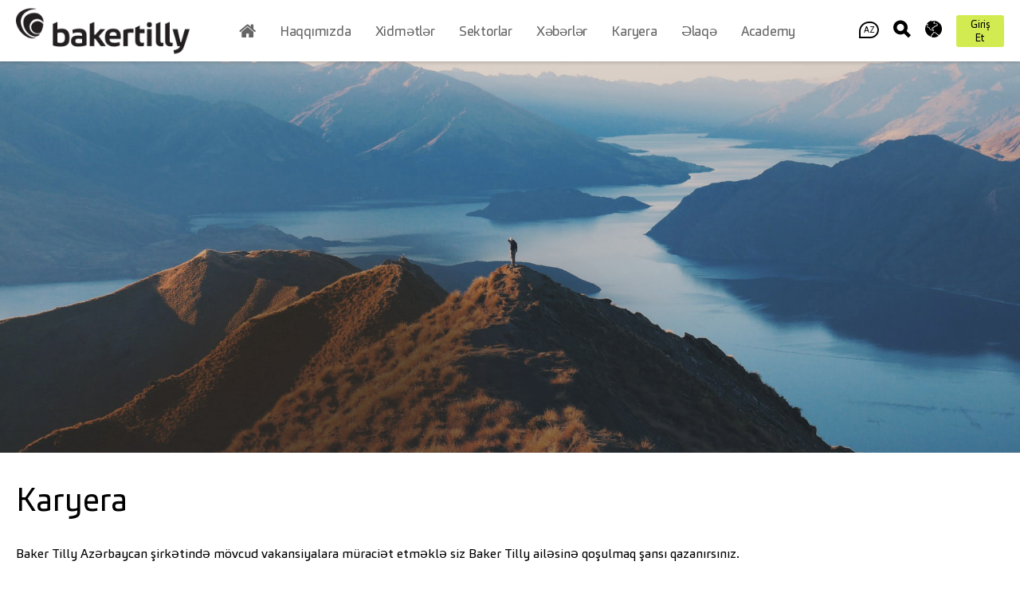

--- FILE ---
content_type: text/html
request_url: https://www.bakertilly.az/az/Home/careers
body_size: 45688
content:


<!doctype html>
<html lang="en">

<head>
    <meta charset="UTF-8">
    <meta name="viewport" content="width=device-width, initial-scale=1.0, maximum-scale=1.0, user-scalable=no" />

    <title>Baker Tilly Azerbaijan</title>
    <!-- Built by Alkhan Alkhanov & Tofig Faracullayev  -->
<meta name="google-site-verification" content="icQcfjjrMEbF_6c7io1w5jA3KBeUsGm_4InilFSHTSs" />
    <meta http-equiv="content-type" content="text/html; charset={charset}" />
    <meta http-equiv="resource-type" content="text/html; charset={charset}" />
    <meta http-equiv="imagetoolbar" content="no" />
    <meta http-equiv="reply-to" content="office@bakertilly.az" />
    <meta name="title" content="Baker Tilly Azerbaijan" />
    <meta name="author" content="bakertilly.az" />
    <meta name="description" content="Baker Tilly Azerbaijan in an independent member of Baker Tilly International operating in Azerbaijan consulting market more that 15 years and providing audit and assurance, tax and legal, business and financial advisory services with more that 160 trained and professional team members." />
    <meta name="keywords" content="bakertilly azerbaijan " />
    <!-- Global site tag (gtag.js) - Google Analytics -->
    <script async src="https://www.googletagmanager.com/gtag/js?id=UA-85901067-1"></script>
    <script>
        window.dataLayer = window.dataLayer || [];
        function gtag(){dataLayer.push(arguments);}
        gtag('js', new Date());

        gtag('config', 'UA-85901067-1');
    </script>
    <!-- Global site tag (gtag.js) - Google Analytics -->

    <link rel="stylesheet" href="https://stackpath.bootstrapcdn.com/bootstrap/4.2.1/css/bootstrap.min.css">


<link rel="stylesheet" href="https://cdnjs.cloudflare.com/ajax/libs/font-awesome/4.7.0/css/font-awesome.min.css">
    <!-- Google Tag Manager -->
    <script>(function(w,d,s,l,i){w[l]=w[l]||[];w[l].push({'gtm.start':
                new Date().getTime(),event:'gtm.js'});var f=d.getElementsByTagName(s)[0],
            j=d.createElement(s),dl=l!='dataLayer'?'&l='+l:'';j.async=true;j.src=
            'https://www.googletagmanager.com/gtm.js?id='+i+dl;f.parentNode.insertBefore(j,f);
        })(window,document,'script','dataLayer','GTM-N8STD32');</script>
    <!-- End Google Tag Manager -->

    <!-- Google Tag Manager (noscript) -->
    <noscript><iframe src="https://www.googletagmanager.com/ns.html?id=GTM-N8STD32"
                      height="0" width="0" style="display:none;visibility:hidden"></iframe></noscript>
    <!-- End Google Tag Manager (noscript) -->
    <link rel="stylesheet" href="https://www.bakertilly.az//assets/css/grid.css">
    <link rel="stylesheet" href="https://www.bakertilly.az//assets/css/style.css?v=1.5">
    <link href="https://fonts.googleapis.com/css?family=Roboto:400,500,700" rel="stylesheet">
        <!--    <link rel="stylesheet" href="--><!--/assets/css/myfont.css">-->



    <meta name="viewport" content="width=device-width, initial-scale=1.0, maximum-scale=1.0, user-scalable=no" />
    <link rel="apple-touch-icon" href="https://www.bakertilly.az//assets/media/logo.png">
    <link rel="shortcut icon" type="image/x-icon" href="https://www.bakertilly.az//assets/media/logo.png">

    <!-- additional kv -->
    <link rel="stylesheet" href="https://unpkg.com/swiper/swiper-bundle.css" />
<link rel="stylesheet" href="https://unpkg.com/swiper/swiper-bundle.min.css" />
<script src="https://unpkg.com/swiper/swiper-bundle.js"></script>
<script src="https://unpkg.com/swiper/swiper-bundle.min.js"></script>
<!-- <link rel="stylesheet" href="style2.css"> -->
<link rel="stylesheet" href="https://use.fontawesome.com/releases/v5.15.3/css/all.css" integrity="sha384-SZXxX4whJ79/gErwcOYf+zWLeJdY/qpuqC4cAa9rOGUstPomtqpuNWT9wdPEn2fk" crossorigin="anonymous">
    <!-- additional kv -->
</head>
<style>
    @media (max-width:1023px){

    .droplists{
        display: block;
    }
}
    @media only screen and (min-width: 1023px){
        .droplists{
        display: none;
    }
    .last-label:hover .droplists{
        display: block;
    }
    .right-side-submenu{
        position: absolute;
        left: 100%;
        bottom: -25%;
        background: hsla(0,0%,100%,.95);
        padding: 11px 24px;
    }
    .last-label-item::after{
        font-family: "Font Awesome 5 Free";
        content: '\f0da';
        font-weight: 800;
        position: absolute;
        color: black;
        bottom:3%;
        right: 5%
    }
    }

</style>
<body class="sticky-header">
<div class="wrapper">


    <header id="header" class="header sticky">
        <div class="header-container">
            <div class="wrap">
                <div class="logo">
                    <a href="https://www.bakertilly.az/az">
                        <img class="default-logo" src="https://www.bakertilly.az/assets/media/bakertilly.png" alt="Baker Tilly International">
                        <img class="skicky-logo" src="https://www.bakertilly.az/assets/media/bakertilly.png" alt="bakertilly">
                    </a>
                </div>
                <span class="menu-burger">
                <span></span>
            </span>
                <span class="search-btn-opener mobile"><i class="icon icon-search"></i></span>
                <div class="mobile-drop-container">
                    <div class="mobile-drop">


                        <nav id="mynav"  class="nav">
                            <ul class="main-nav">
                                <li class="nav-item">
                                    <a href="https://www.bakertilly.az/az">
                                        <!--Ana Səhifə-->

                                        <i class="fa fa-home"></i>
                                        </a>

                                </li>
                                <li class="nav-item">
                                    <a href="#">Haqqımızda</a>
                                    <ul class="drop">
                                        <li><a href="https://www.bakertilly.az/az/Home/about_us">Şirkət Haqqında</a></li>

                                           <li><a href="https://www.bakertilly.az/az/Home/social_responsibility">Korporativ Sosial Məsuliyyət</a></li>

                                                                                                                            <li><a href="https://www.bakertilly.az/az/Home/about/why_baker_tilly">Niyə Baker Tilly-ni seçməlisiniz?</a></li>
                                                                                    <li><a href="https://www.bakertilly.az/az/Home/about/our_vision">Vizyonumuz</a></li>
                                                                                    <li><a href="https://www.bakertilly.az/az/Home/about/bakertilly_international">Baker Tilly International</a></li>
                                        

                                           <div class='last-label'>
                                                    <div class="last-label-item"><a href="https://www.bakertilly.az/az/Home/management">Komandamız</a></div>
                                                    <div class='right-side-submenu'>
                                                        <div class="droplists"><a href="https://www.bakertilly.az/az/Home/our_people/partners">Partnyorlar</a></div>
                                                        <div class="droplists"><a href="https://www.bakertilly.az/az/Home/our_people/directors">Direktorlar</a></div>
                                                        <div class="droplists"><a href="https://www.bakertilly.az/az/Home/our_people/managers">Menecerlər</a></div>
                                                    </div>

                                            </div>


                                    </ul>
                                </li>



                                <li class="nav-item">
                                    
                                    <a href="">Xidmətlər</a>
                                    <ul class="drop" >

                                                                                                                                                                                                                                                                                                                                                                                                                                                                                                                                    


                                                        <li><a href="https://www.bakertilly.az/az/Home/service/audit_and_assurance">    Audit, əminlik və maliyyə hesabatlarının hazırlanması</a></li>

                                                                                                                                                                                                                                                                                                                                                                                                                                                                                                                                    


                                                        <li><a href="https://www.bakertilly.az/az/Home/service/tax_and_legal">    Vergi və hüquq məsləhəti xidmətləri</a></li>

                                                                                                                                                                                                                                                                                                                                                                                                                                                                                                                                    


                                                        <li><a href="https://www.bakertilly.az/az/Home/service/business_advisory">    Biznes məsləhətləri xidmətləri</a></li>

                                                                                                                                                                                                                                                                                                                                                                                                                                                                                                                                    


                                                        <li><a href="https://www.bakertilly.az/az/Home/service/financial_advisory">    Maliyyə məsləhətləri xidmətləri</a></li>

                                                                                                                                                                                                                                                                                                                                                                                                                                                                                                                                                                                                                                                                                                                                                                                                                                                                                                                                                                                                                        


                                                        <li><a href="https://www.bakertilly.az/az/Home/service/corporate_finance">    Korporativ maliyyə idarəetməsi</a></li>

                                                                                                                                                                                                                                                                                                                                                                                                                                                                                                                                                                                                                                                                                                                                                                                                                                                                                                                                                                                                                                                                                                                                                                                                                                                                                                                                                                                                                                                                                                                                                                                                                                                                                                                                                                                                                                                                                                                                                                                                                                                                                                                                                            


                                                        <li><a href="https://www.bakertilly.az/az/Home/service/other_services">    Digər xidmətlər</a></li>

                                                

                                    </ul>


                                </li>
                                <li class="nav-item">
                                                                        <a href="https://www.bakertilly.az/az/Home/industries">Sektorlar </a>
<!--                                    <ul class="drop" style="width: 500px;">-->
<!--                                        <div class="bootstrap-wrapper">-->
<!--                                            <div class="row">-->
<!--                                                --><!--                                                    <div class="col-md-6 col-lg-6">-->
<!--                                                        <li><a href="--><!--">    --><!--</a></li>-->
<!--                                                    </div>-->
<!--                                                --><!--                                            </div>-->
<!--                                        </div>-->
<!--                                    </ul>-->
                                </li>
                                <li class="nav-item">
                                    <a href="https://www.bakertilly.az/az/Home/news">Xəbərlər</a>
<!--                                    <ul class="drop">-->
<!--                                        <li>    <a href="--><!--">--><!--</a></li>-->
<!---->
<!--                                        <li>  <a href="--><!--">--><!--</a></li>-->
<!---->
<!--                                        <li>  <a href="--><!--">--><!--</a></li>-->
<!---->
<!---->
<!--                                    </ul>-->
                                </li>


                                <!--<li class="nav-item">-->
                                <!--    <a href="https://www.bakertilly.az/az/Home/management">Komandamız</a>-->
                                <!--    <ul class="drop">-->
                                <!--        <li><a href="https://www.bakertilly.az/az/Home/our_people/partners">Partnyorlar</a></li>-->
                                <!--        <li><a href="https://www.bakertilly.az/az/Home/our_people/directors">Direktorlar</a></li>-->
                                <!--        <li><a href="https://www.bakertilly.az/az/Home/our_people/managers">Menecerlər</a></li>-->

                                <!--    </ul>-->
                                <!--</li>-->
                                <li class="nav-item">
                                    <a href="https://www.bakertilly.az/az/Home/careers">Karyera </a>
                                    <ul class="drop">
                                        <li><a href="https://www.bakertilly.az/az/Home/vacancies">Vakansiyalar</a></li>

                                        <li><a href="https://www.bakertilly.az/az/Home/online_application">Onlayn müraciət</a></li>


                                    </ul>
                                </li>

                                    <li class="nav-item">
                                    <a target="_blank" href="https://www.bakertilly.az/az/Home/contact"> Əlaqə</a>

                                </li>

                                  <li class="nav-item">
                                    <a target="_blank" href="https://bakertillyacademy.az/"> Academy</a>

                                </li>
<!--                                <li class="nav-item">-->
<!--                                    <a target="_self" href="--><!--"> PT</a>-->
<!---->
<!--                                </li>-->
                            </ul>
                        </nav>

                                                    <div class="language-switcher" style="margin-bottom: 3px;">
                                <div class="title">Dil</div>
                                <span class="lang-opener">
                  <i class="icon icon-language"></i>

                  <span class="lang-selected"><span class="desktop">az</span><span class="mobile">Azərbaycan</span></span>
                  <span class="lang-opener-mobile">
                    <i class="icon icon-arrow-left"></i>
                  </span>
                </span>
                                <ul class="language-drop" style="display: none;">
                                    <li class="selected"> <a href="https://www.bakertilly.az/en/Home/careers"><span class="desktop">EN</span><span class="mobile">English</span></a></li>

                                </ul>
                            </div>
                        

                        <div class="search-btn-container">
                            <span class="search-btn-opener"><i class="icon icon-search"></i></span>
                        </div>

                        <a href="https://www.bakertilly.global/en/shared/worldwide-directory/" class="location"><i class="icon icon-globe"></i></a>
                        <a href="https://billy.bakertillyinternational.com/" target="_blank" class="btn login-btn">Giriş Et</a>
                    </div>
                </div>
            </div>
        </div>
        <div class="search-container">
            <form action="https://www.bakertilly.az/az/Home/search" method="GET">
                <input type="search" id="search" name="keyword" />
                <button type="submit" class="search-btn">
                    <i class="icon icon-search"></i>
                </button>
            </form>
        </div>
    </header>

    <main class="main">
        <section class="banner"
                            style="background: url(https://www.bakertilly.az/images/about/6eaf91e9538fbe586241abd34dd22b5a.jpg);"
                    ></section>
        <div class="content">
            <div class="wrap">





                <h1>Karyera</h1>

                <p><p class="MsoNormal"><span arial",sans-serif"="">Baker Tilly Azərbaycan şirkətində mövcud vakansiyalara müraciət etməklə siz Baker Tilly ailəsinə qoşulmaq şansı qazanırsınız.<o p=""></o></span></p><p class="MsoNormal"><span arial",sans-serif"="">Bizim yenilikçi
qrupun formalaşdırılması üzrə strategiyamız üç sadə mərhələdən ibarətdir:<o p=""></o></span></p><ul><li 0.25in;="" text-indent:="" -0.25in;"=""><span arial",sans-serif"="">       <span arial;"="">Tələb
olunan səviyyələrdə səriştəsi olan düzgün insanların tapılması – “sadəcə işini
yerinə yetirən” kadrların mövcudluğu kifayət deyildir.</span></span></li><li 0.25in;="" text-indent:="" -0.25in;"=""><span arial",sans-serif"="" 0.2px;="" text-indent:="" -0.25in;="" font-size:="" 10pt;="" line-height:="" 107%;="" font-family:="" arial;"="">      Tədris
və beynəlxalq təlim kursları proqramımız, həmçinin, müxtəlif layihələr üzrə
genişmiqyaslı sahə işləri vasitəsilə onların birinci dərəcəli peşəkarlar kimi
yetişdirilməsi.</span><br></li><li 0.25in;="" text-indent:="" -0.25in;"=""><span arial",sans-serif"=""><span arial;"="">      İnkişafına
dəstək verdiyimiz peşəkar kapitalın şirkətdə qalmasına və ümumi peşəkarların
artımına nail olmaq üçün işçi heyətimizin öncədən kifayət qədər peşəkar və mənəvi
həvəsləndirici stimullar, korporativ imtiyazlar sistemi ilə təmin edilməsi.</span><o p=""></o></span></li></ul><p class="MsoNormal"><span arial",sans-serif"="">Namizədlər üçün
rəsmi tələblərə aşağıdakılar daxildir:<o p=""></o></span></p><ul><li 0.25in;="" text-indent:="" -0.25in;"=""><span arial",sans-serif"="">        <span arial;"="">Seçilmiş
vəzifənin tələblərinə cavab verəcək ali təhsil (və ya son kursda olan tələbələr)</span><o p=""></o></span></li><li 0.25in;="" text-indent:="" -0.25in;"=""><span arial",sans-serif"=""><span arial;"="">       Azərbaycan
və ingilis dillərini müvafiq səviyyədə bilmək, rus dili biliklərinin qənaətbəxş
səviyyədə olmasını qiymətləndiririk</span><o p=""></o></span></li><li 0.25in;="" text-indent:="" -0.25in;"=""><span arial",sans-serif"=""><span arial;"="">       Tapşırıqları
müəyyən edilmiş son tarixədək yerinə yetirmək bacarığı</span><o p=""></o></span></li><li 0.25in;="" text-indent:="" -0.25in;"=""><span arial",sans-serif"=""><span arial;"="">       Komanda
işi</span><o p=""></o></span></li><li 0.25in;="" text-indent:="" -0.25in;"=""><span arial",sans-serif"="">        Yüksək
ünsiyyət bacarıqları<o p=""></o></span></li></ul><p 10px="" 0px;="" background-image:="" url("="">





















</p><p class="MsoNormal"><span arial",sans-serif"="">Əgər yuxarıda
qeyd edilmiş tələblərə uyğun olduğunuzu düşünürsünüzsə və Azərbaycanda ən peşəkar
şirkətlərdən birində çalışmağı arzu edirsinizsə, ərizə formasını buradan yükləyib,
müvafiq şəkildə doldurub <b>careers@bakertilly.az</b> e-mail ünvanına yollaya bilərsiniz
və ya onlayn müraciət edə bilərsiniz.<o:p></o:p></span></p><p></p></p>

            </div>
        </div>
    </main>


<!-- Sabuhi Comment  -->
<!-- <section class="social-section">
    <div class="wrap">
        <div class="logo">
            <a href="index.html">
                <img class="default-logo" src="https://www.bakertilly.az/assets/media/white.png" alt="BTI Logo - White.PNG" />
            </a>
        </div>
        <ul class="social_networks">
            <li class="facebook"><a href="https://www.facebook.com/BakerTillyAzerbaijan/" target="_blank"><i class="icon icon-facebook"></i></a></li>
            <li class="instagram"><a href="https://www.instagram.com/baker_tilly_azerbaijan/" target="_blank"><i class="icon icon-instagram"></i></a></li>
            <li class="twitter"><a href="https://twitter.com/BakerTillyAz" target="_blank"><i class="icon icon-twitter"></i></a></li>
            <li class="linkedin"><a href="https://www.linkedin.com/company/baker-tilly-azerbaijan/" target="_blank"><i class="icon icon-linkedin"></i></a></li>
            <li class="youtube"><a href="https://www.youtube.com/channel/UCFNB3nwFIb6uzyP3kFtHtxA/videos?view_as=subscriber" target="_blank"><i class="icon icon-youtube"></i></a></li>
        </ul>
    </div>
</section>

<footer id="footer" class="footer">
    <div class="wrap">


       <div class="col-md-2 col-xs-6 pl-0">
        <ul class="link-container">
            <div class="bootstrap-wrapper">
                <div class="row">

                    <div class="col-md-12 col-xs-12 pl-0">
                        <li>
                            <a href="https://www.bakertilly.az/az/Home/about_us">


                    <span class="text-holder">
                            <span class="title">Şirkət Haqqında</span>
                            <span class="smalltext"></span>
                        </span>
                            </a>
                        </li>
                    </div>

                    <div class="col-md-12 col-xs-12 pl-0">
                        <li>
                            <a href="https://www.bakertilly.az/az/Home/services">


                    <span class="text-holder">
                            <span class="title">Xidmətlər</span>
                            <span class="smalltext"></span>
                        </span>
                            </a>
                        </li>
                    </div>


                    <div class="col-md-12 col-xs-12 pl-0">
                        <li>
                            <a href="https://www.bakertilly.az/az/Home/industries">


                    <span class="text-holder">
                            <span class="title">Sektorlar</span>
                            <span class="smalltext"></span>
                        </span>
                            </a>
                        </li>
                    </div>

                    <div class="col-md-12 col-xs-12 pl-0" >
                        <li>
                            <a href="https://www.bakertilly.az/az/Home/contact" target="">


                    <span class="text-holder">
                            <span class="title">Əlaqə</span>
                            <span class="smalltext"></span>
                        </span>
                            </a>
                        </li>
                    </div>


                    <div class="col-md-12 col-xs-12 pl-0" >
                        <li>
                            <a href="https://www.bakertilly.az/az/Home/legal_disclaimer" target="">


                    <span class="text-holder">
                            <span class="title">Hüquqi Açıqlama</span>
                            <span class="smalltext"></span>
                        </span>
                            </a>
                        </li>
                    </div>



                    <div class="col-md-12 col-xs-12 pl-0" >
                        <li>
                            <a href="https://www.bakertilly.global/" target="">


                    <span class="text-holder">
                            <span class="title">Baker Tilly International</span>
                            <span class="smalltext"></span>
                        </span>
                            </a>
                        </li>
                    </div>








                </div>
            </div>


        </ul>
        </div> -->

        
        <!-- Sabuhi Comment End -->
       <!--
        <div class="col-md-2 col-xs-6">
        <ul class="link-container">
            <div class="bootstrap-wrapper">
                <div class="row">





                    <div class="col-md-12 col-xs-12">       <li>
                            <a href="https://www.bakertilly.az/az/Home/industries">


                    <span class="text-holder">
                            <span class="title">Sektorlar </span>
                            <span class="smalltext"></span>
                        </span>
                            </a>
                        </li></div>






                          <div class="col-md-12 col-xs-12">       <li>
                          <a href="https://www.bakertilly.az/az/Home/contact" target="">


                    <span class="text-holder">
                            <span class="title">Əlaqə </span>
                            <span class="smalltext"></span>
                        </span>
                            </a>
                        </li></div>









                </div>
            </div>


        </ul>
        </div>



        <div class="col-md-2 col-xs-6">
        <ul class="link-container">
            <div class="bootstrap-wrapper">
                <div class="row">




                                <div class="col-md-12 col-xs-12">       <li>
                           <a href="https://www.bakertilly.az/az/Home/legal_disclaimer" target="">


                    <span class="text-holder">
                            <span class="title">Hüquqi Açıqlama </span>
                            <span class="smalltext"></span>
                        </span>
                            </a>
                        </li></div>





                </div>
            </div>


        </ul>
        </div>

        -->

        <!-- Sabuhi Comment -->

        <!-- <div class="row">
        <div class="col-md-12"> -->

            <!-- Sabuhi comment end -->

<!--                 --><!--              <p style="font-size: 13px;color: #a5a1a1;">-->
<!--                     --><!--                  --><!--                  --><!--                  </p>-->
<!-- Sabuhi Comment -->
            <!-- <p style="font-size: 13px;color: #a5a1a1;line-height: 16px;">   'Baker Tilly' adlı ticarət nişanı ilə fəaliyyət göstərən “Baker Tilly Audit Azərbaycan QSC” “Baker Tilly İnternational” şirkətinin müstəqil üzvüdür. “Baker Tilly İnternational” ingilis şirkətidir. “Baker Tilly İnternational” müştərilərə heç bir peşəkar xidmət göstərmir. Hər üzv şirkət ayrıca, müstəqil hüquqi müəssisədir və hər biri özünü belə izah edir. "Baker Tilly Audit Azərbaycan QSC" “Baker Tilly İnternational” şirkətinin agenti deyil və “Baker Tilly International”-ı məcbur edə və “Baker Tilly International”-ın əvəzinə hərəkət edə bilməz. Nə “Baker Tilly İnternational”, nə “Baker Tilly Audit Azərbaycan QSC” , nə də hər hansı bir üzv şirkət bir-birinin hərəkətlərinə və səhvlərinə görə öhdəçilik daşımır. "Baker Tilly" adı və loqosu "Baker Tilly International Limited"-in lisenziyası ilə istifadə olunur</p>
        </div>
        </div>

        <div class="row">
            <div class="col-md-12">

                <p style="font-size: 14px; color: white;">  © 2026 "Baker Tilly"</p>
            </div>
        </div> -->
    <!-- Sabuhi comment end -->

        <!--<ul class="footer-menu">-->
        <!--    <li>-->
        <!--        <a href="https://www.bakertilly.az/az/Home/contact" target="">Əlaqə</a>-->
        <!--    </li>-->
        <!--    <li>-->
        <!--        <a href="https://www.bakertilly.az/az/Home/legal_disclaimer" target="">Hüquqi Açıqlama</a>-->
        <!--    </li>-->

        <!--</ul>-->
<!--        <div class="form-holder">-->
<!--            <form action="#" class="subscribe-form">-->
<!--                <div class="title">Sign up for our newsletter</div>-->
<!--                <div class="form-control">-->
<!--                    <input type="email" name="" value="" placeholder="Email" />-->
<!--                    <span class="error-message">Required</span>-->
<!--                </div>-->
<!--                <div class="form-group check">-->
<!--                    <input id="ctrl-1" type="checkbox" />-->
<!--                    <label class="radio-label" for="ctrl-1">I agree to Bakertilly terms</label>-->
<!--                </div>-->
<!--                <div class="form-control">-->
<!--                    <input type="submit" value="Sign up" class="" />-->
<!--                </div>-->
<!--                <div class="subscribe-info-block">-->
<!--                        <span class="icon-holder">-->
<!--                            <i class="icon icon-star"></i>-->
<!--                        </span>-->
<!--                    <div class="text-holder">-->
<!---->
<!--                    </div>-->
<!--                </div>-->
<!--            </form>-->
<!--        </div>-->


        <!--<div class="text-widget" style="padding: 5px;">-->
        <!--    <h4>Now, for tomorrow</h4>-->
        <!--</div>-->
        <!-- Sabuhi comment -->
    <!-- </div>
</footer> -->
<!-- Sabuhi comment end -->


<!--    <div class="cookies-box">-->
<!--        <div class="cookies-box-header">-->
<!--            <h2>This website uses cookies</h2>-->
<!--        </div>-->
<!--        <div class="cookies-box-body">-->
<!--            <p>We use cookies on our website to make your browsing experience better and to continually improve our website. To find out what cookies are, which ones we use and why, please see our <a data-udi="umb://document/ac07bb248dfb4442a60b3ff26259c834" href="privacy-gdpr/index.html" title="Privacy (and GDPR)">cookie policy statement</a>. If you continue to use our website, we will assume that you are happy with the cookies we use. You can manage your cookie preferences at any time through your chosen browser settings.</p>-->
<!---->
<!--            <div class="btn-centered-row">-->
<!--                <a href="#" class="btn cookie-btn" target="">Accept</a>-->
<!--            </div>-->
<!--        </div>-->
<!--    </div>-->
<!-- Sabuhi comment -->

<!-- </div> -->
<!-- Sabuhi comment end -->

<!-- Sabuhi code -->
<style>
    
footer{
    background-color: #2B303A !important;
    overflow: hidden;
}

.footer-top-tap{
    display: flex;
    justify-content: space-between;
    align-items: center;
    padding:15px 0;
    /*border-bottom: 1px solid white;*/
}
.footer-bottom-tap{
    padding: 1.444444rem 0;
    border-bottom: 1px solid white;
}
.container{
    max-width: 1200px;
    margin:auto
}
.fab{
    font-family: 'Font Awesome\ 5 Brands';
    color: white;
    font-size: 1rem;
    display: inline-block;
    vertical-align: top;
}
.footer-social-sec{
    display: flex;
    justify-content: center;
    align-items: center;
    
}
.footer-social-sec a{
    display: inline-block;
    height: 44px;
    width: 44px;
    display: flex;
    justify-content: center;
    align-items: center;
    color: #fff;
    border: 4px solid #fff;
    border-radius: 44px;
    margin-right: 2.5rem;
    padding: 0.444444rem;
    font-size: 1rem;
    transition: border-color 0.5s ease-out;
    text-decoration: none;
    background-color: transparent;
}
.footer-social-sec a:hover{
    border-color:#d1ec51
}
.footer-contact{
    display: flex;
    flex-direction: column;
    /*width: 30%;*/
}
.footer-contact img{
    margin-right: 25px;
}
.footer-contact span{
    color:white;
    display: block;
}
.footer-contact a{
    text-decoration: none;
    color:white
}
.phone-contact,.mail-contact,.address-contact{
    display: flex;
    justify-content: flex-start;
    align-items: center;
    margin-bottom:20px
}
.footer-all-links{
    display: flex;
    /*width: 50%;*/
}
.footer-link-1,.footer-link-2{
    display: block;
    text-decoration: none;
    color:white;
    margin-bottom: 1rem;
    font-size: 1rem;
}
.footer-links-1,.footer-links-2{
    width: 50%;

}
.footer-link-1:hover,.footer-link-2:hover{
    text-decoration: underline;
    color:none;
}
.footer-newsletter{
    display: flex;
    flex-direction: column;
    justify-content: space-between;
    width: 30%;
}
.footer-newsletter h1{
    color:white;
    font-size:1.8rem;
    margin-bottom: 1.5rem;
}
.footer-newsletter p{
    font-size:1rem;
    color:white;
    margin-bottom: 1rem;
}
.btn-newsletter{
    display: inline-block;
    background-color: #d1ec51;
    color: #000;
    border: 0;
    text-decoration: none;
    padding: 1.333333rem 2.666666rem;
    line-height: 1;
    border-radius: 0;
    transition: background-color 0.15s ease-in-out,border-color 0.15s ease-in-out,box-shadow 0.15s ease-in-out;
    font-size: 0.8rem;
    font-weight: 700;
    text-align: center;
    margin-bottom: 2rem;
    text-transform: uppercase;
}
.btn-newsletter:hover{
    color: #fff;
    background-color: #000;
}
@media (max-width:1200px){
    .footer-newsletter{
        display: none
    }
    .footer-top-tap{
        width:100%;
        margin:auto
    }
    .footer-bottom-tap{
        width: 100%;
        margin:auto
    }
    .footer-social-sec a{
        margin-right: 1.5rem;
    }
    /*.footer-contact{
        width: 50%;
    }*/
    .footer-all-links{
        justify-content: space-between;
    }

}
@media (max-width:769px){
    .footer-top-tap{
        flex-direction: column;
    }
    .footer-logo{
        margin-bottom: 10px;
    }
    .footer-social-sec a:last-child{
        margin-right: 0;
    }
}
@media (max-width:600px){
    .footer-contact{
        width: 100%;
    }
    .footer-all-links{
        width: 100%;
    }
    .footer-social-sec a{
        margin-right: 5px;
        width: 35px;
        height: 35px;
    }
}

    /* footer redesign */
    .footer-about-info {
        font-size: 14px;
        line-height: 1.78em;
        color: #646464;
        font-weight: 400;
    }

    .footer-contact-info {
        font-size: 16px;
        line-height: 1.85em;
        font-weight: 400;
        color: #fff;
    }

    .footer-contact-text {
        font-size: 14px;
        line-height: 1.78em;
        color: #646464;
        font-weight: 400;
    }

    .contact-us-form .form-control {
        padding: 0;
    }

    .contact-us-form textarea, .contact-us-form .btn {
        min-width: unset;
    }

    .contact-us-form .btn {
        padding: .2rem 10px;
        font-size: .9rem;
    }

    .contact-us-form .form-control {
        padding: .375rem .75rem !important;
        background-color: #646464;
        color: #fff;
    }

    .contact-us-form ::placeholder {
        color: #fff;
        font-size: .9rem;
    }

    @media (max-width: 992px) {
        .no-border-md {
            border-right: none !important;
        }

        .footer-bottom-tap > div {
            margin-bottom: 2rem;
        }
    }

    @media (max-width: 576px) {
        .no-border-sm {
            border-right: none !important;
        }
    }
</style>

<footer>
        <div class="footer-wrapper container">
            <div class="footer-bottom-tap row">
                <div class="col-lg-3 col-md-6 col-sm-6 col-12 border-right no-border-sm">
                    <p class="footer-about-info">Baker Tilly Azerbaijan is a member of the global network of Baker Tilly International Ltd, the members of which are separate and independent legal entities.</p>
                    <span class="footer-contact-info">Telefon: <a href="tel:+994124047666">+994 (12) 4047666</a></span><br />
                    <span class="footer-contact-info">Email: <a href="mailto:office@bakertilly.az">office@bakertilly.az</a></span><br />
                    <span class="footer-contact-info">
                        <address>
                        Address: 102A Jalil Mammadguluzade, City Point Baku,

                        9th floor, Baku, Azerbaijan
                        </address>
                    </span>
                </div>

                <div class="col-lg-3 col-md-6 col-sm-6 col-12 border-right no-border-md">
                    <div class="footer-contact">
                        <div class="phone-contact">
                            <img src="https://www.bakertilly.de/fileadmin/public/Redaktion/Bilder/Icons/icon_phone.png" alt="phone">
                            <div class="footer-contact-text">
                                <span>Hotline</span>
                                <a href="tel:+498008481111">+994 12 404 76 66</a>
                            </div>
                        </div>
                        <div class="mail-contact">
                            <img src="https://www.bakertilly.de/fileadmin/public/Redaktion/Bilder/Icons/icon_phone.png" alt="email">
                            <div class="footer-contact-text">
                                <span>E-Mail</span>
                                <a href="mailto:info@bakertilly.az">office@bakertilly.az</a>
                            </div>
                        </div>
                        <div class="address-contact">
                            <img src="https://www.bakertilly.de/fileadmin/public/Redaktion/Bilder/Icons/icon_places.png" alt="place">
                            <div class="footer-contact-text"><span>Cəlil Məmmədquluzadə küçəsi, 102 Bakı, Azərbaycan</span>
                            </div>
                        </div>
                    </div>
                </div>

                <div class="col-lg-3 col-md-6 col-sm-6 col-12 border-right no-border-sm">
                    <div class="footer-all-links">
                        <div class="footer-links-1">
                            <a href="https://www.bakertilly.az/az/Home/about_us" class="footer-link-1">About Us</a>
                            <a href="https://www.bakertilly.az/az/Home/services" class="footer-link-1">Services</a>
                            <a href="https://www.bakertilly.az/az/Home/industries" class="footer-link-1">Industries</a>
                            <!-- <a href="" class="footer-link-1"> Contact us</a>
                            <a href="" class="footer-link-1">Legal Disclaimer</a> -->
                        </div>
                        <div class="footer-links-2">
                            <a href="https://www.bakertilly.az/az/Home/contact" class="footer-link-2">Contact us</a>
                            <a href="https://www.bakertilly.az/az/Home/legal_disclaimer" class="footer-link-2">Legal Disclaimer</a>
                            <a href="https://www.bakertilly.global/" class="footer-link-2">Baker Tilly International</a>
                            <!-- <a href="" class="footer-link-2">Über uns</a>
                            <a href="" class="footer-link-2">Karriere</a> -->
                        </div>
                    </div>
                </div>

                <div class="col-lg-3 col-md-6 col-sm-6 col-12">
                    <h5>Contact us</h5>
                    <form class="contact-us-form">
                        <input class="form-control mb-2" placeholder="Name *" />
                        <input class="form-control mb-2" placeholder="E-mail Address *" />
                        <textarea class="form-control mb-2" placeholder="Comment *" rows="3"></textarea>
                        <button class="btn btn-warning btn-block">Contact Us</button>
                    </form>
                </div>
                <!-- <div class="footer-newsletter">
                    <h1>Now, for tomorrow</h1>
                    <p>Bleiben Sie immer auf dem neuesten Stand mit unseren Fach-Newslettern!</p>
                    <a href="" class="btn-newsletter">Newsletter abonnieren</a>
                </div> -->
            </div>

            <div class="footer-top-tap">
                <div class="footer-logo"><img src="https://www.bakertilly.de/fileadmin/public/Redaktion/Bilder/Logos/BakerTilly-Logo_w.png" alt="footer-los"></div>
                <div class="footer-social-sec">
                    <a href="https://twitter.com/BakerTillyAz" target="_blank"><i class="fab fa-twitter"></i></a>
                    <a href="https://www.facebook.com/BakerTillyAzerbaijan/"><i class="fab fa-facebook-f" target="_blank"></i></a>
                    <a href="https://www.linkedin.com/company/baker-tilly-azerbaijan/" target="_blank"><i class="fab fa-linkedin-in"></i></a>
                    <a href="https://www.youtube.com/channel/UCFNB3nwFIb6uzyP3kFtHtxA/videos?view_as=subscriber" target="_blank"><i class="fab fa-youtube"></i></a>
                    <!-- <a href="" target="_blank"><i class="fab fa-xing"></i></a> -->
                    <a href="https://www.instagram.com/bakertilly_azerbaijan/" target="_blank"><i class="fab fa-instagram"></i></a>
                </div>
            </div>
        </div>
    </footer>
<!-- Sabuhi code end -->

<link rel="stylesheet" href="https://cdnjs.cloudflare.com/ajax/libs/font-awesome/4.7.0/css/font-awesome.min.css">
<script src="https://cdnjs.cloudflare.com/ajax/libs/jquery/3.6.0/jquery.min.js" integrity="sha512-894YE6QWD5I59HgZOGReFYm4dnWc1Qt5NtvYSaNcOP+u1T9qYdvdihz0PPSiiqn/+/3e7Jo4EaG7TubfWGUrMQ==" crossorigin="anonymous"></script>
<script src="https://www.bakertilly.az/assets/js/main.js"></script>
<script src="https://unpkg.com/swiper/swiper-bundle.js"></script>
<script src="https://unpkg.com/swiper/swiper-bundle.min.js"></script>
<script>$('.countfect').each(function(){var $this=$(this),countTo=$this.attr('data-num');$({countNum:$this.text()}).animate({countNum:countTo},{duration:3000,easing:'linear',step:function(){$this.text(Math.floor(this.countNum));},complete:function(){$this.text(this.countNum);}});});</script>


</body>


</html>


--- FILE ---
content_type: text/css
request_url: https://www.bakertilly.az//assets/css/grid.css
body_size: 35865
content:
/*!
 * Bootstrap Grid Only (grid and responsive utilities extracted from Bootstrap 4.1.3)
 * GitHub: https://github.com/dmhendricks/bootstrap-grid-css
 * Bootstrap License: MIT (https://github.com/twbs/bootstrap/blob/v4-dev/LICENSE)
 * Credits: Twitter, Inc. & The Bootstrap Authors (https://github.com/twbs/bootstrap/graphs/contributors)
 */
@-ms-viewport {
    width: device-width;
}

html {
    -webkit-box-sizing: border-box;
    box-sizing: border-box;
    -ms-overflow-style: scrollbar;
}

*,
*::before,
*::after {
    -webkit-box-sizing: inherit;
    box-sizing: inherit;
}

.bootstrap-wrapper {
    /**
   * Bootstrap overrides
   */
}

.bootstrap-wrapper .clearfix::after {
    display: block;
    clear: both;
    content: "";
}

.bootstrap-wrapper .visible {
    visibility: visible !important;
}

.bootstrap-wrapper .invisible {
    visibility: hidden !important;
}

.bootstrap-wrapper .hidden-xs-up {
    display: none !important;
}

@media (max-width: 575.98px) {
    .bootstrap-wrapper .hidden-xs-down {
        display: none !important;
    }
}

@media (min-width: 576px) {
    .bootstrap-wrapper .hidden-sm-up {
        display: none !important;
    }
}

@media (max-width: 767.98px) {
    .bootstrap-wrapper .hidden-sm-down {
        display: none !important;
    }
}

@media (min-width: 768px) {
    .bootstrap-wrapper .hidden-md-up {
        display: none !important;
    }
}

@media (max-width: 991.98px) {
    .bootstrap-wrapper .hidden-md-down {
        display: none !important;
    }
}

@media (min-width: 992px) {
    .bootstrap-wrapper .hidden-lg-up {
        display: none !important;
    }
}

@media (max-width: 1199.98px) {
    .bootstrap-wrapper .hidden-lg-down {
        display: none !important;
    }
}

@media (min-width: 1200px) {
    .bootstrap-wrapper .hidden-xl-up {
        display: none !important;
    }
}

.bootstrap-wrapper .hidden-xl-down {
    display: none !important;
}

.bootstrap-wrapper .visible-print-block {
    display: none !important;
}

@media print {
    .bootstrap-wrapper .visible-print-block {
        display: block !important;
    }
}

.bootstrap-wrapper .visible-print-inline {
    display: none !important;
}

@media print {
    .bootstrap-wrapper .visible-print-inline {
        display: inline !important;
    }
}

.bootstrap-wrapper .visible-print-inline-block {
    display: none !important;
}

@media print {
    .bootstrap-wrapper .visible-print-inline-block {
        display: inline-block !important;
    }
}

@media print {
    .bootstrap-wrapper .hidden-print {
        display: none !important;
    }
}

.bootstrap-wrapper .container {
    width: 100%;
    padding-right: 15px;
    padding-left: 15px;
    margin-right: auto;
    margin-left: auto;
}

@media (min-width: 576px) {
    .bootstrap-wrapper .container {
        max-width: 540px;
    }
}

@media (min-width: 768px) {
    .bootstrap-wrapper .container {
        max-width: 720px;
    }
}

@media (min-width: 992px) {
    .bootstrap-wrapper .container {
        max-width: 960px;
    }
}

@media (min-width: 1200px) {
    .bootstrap-wrapper .container {
        max-width: 1140px;
    }
}

.bootstrap-wrapper .container-fluid {
    width: 100%;
    padding-right: 15px;
    padding-left: 15px;
    margin-right: auto;
    margin-left: auto;
}

.bootstrap-wrapper .row {
    display: -webkit-box;
    display: -webkit-flex;
    display: -ms-flexbox;
    display: flex;
    -webkit-flex-wrap: wrap;
    -ms-flex-wrap: wrap;
    flex-wrap: wrap;
    margin-right: -15px;
    margin-left: -15px;
}

.bootstrap-wrapper .no-gutters {
    margin-right: 0;
    margin-left: 0;
}

.bootstrap-wrapper .no-gutters > .col,
.bootstrap-wrapper .no-gutters > [class*="col-"] {
    padding-right: 0;
    padding-left: 0;
}

.bootstrap-wrapper .col-1, .bootstrap-wrapper .col-2, .bootstrap-wrapper .col-3, .bootstrap-wrapper .col-4, .bootstrap-wrapper .col-5, .bootstrap-wrapper .col-6, .bootstrap-wrapper .col-7, .bootstrap-wrapper .col-8, .bootstrap-wrapper .col-9, .bootstrap-wrapper .col-10, .bootstrap-wrapper .col-11, .bootstrap-wrapper .col-12, .bootstrap-wrapper .col,
.bootstrap-wrapper .col-auto, .bootstrap-wrapper .col-sm-1, .bootstrap-wrapper .col-sm-2, .bootstrap-wrapper .col-sm-3, .bootstrap-wrapper .col-sm-4, .bootstrap-wrapper .col-sm-5, .bootstrap-wrapper .col-sm-6, .bootstrap-wrapper .col-sm-7, .bootstrap-wrapper .col-sm-8, .bootstrap-wrapper .col-sm-9, .bootstrap-wrapper .col-sm-10, .bootstrap-wrapper .col-sm-11, .bootstrap-wrapper .col-sm-12, .bootstrap-wrapper .col-sm,
.bootstrap-wrapper .col-sm-auto, .bootstrap-wrapper .col-md-1, .bootstrap-wrapper .col-md-2, .bootstrap-wrapper .col-md-3, .bootstrap-wrapper .col-md-4, .bootstrap-wrapper .col-md-5, .bootstrap-wrapper .col-md-6, .bootstrap-wrapper .col-md-7, .bootstrap-wrapper .col-md-8, .bootstrap-wrapper .col-md-9, .bootstrap-wrapper .col-md-10, .bootstrap-wrapper .col-md-11, .bootstrap-wrapper .col-md-12, .bootstrap-wrapper .col-md,
.bootstrap-wrapper .col-md-auto, .bootstrap-wrapper .col-lg-1, .bootstrap-wrapper .col-lg-2, .bootstrap-wrapper .col-lg-3, .bootstrap-wrapper .col-lg-4, .bootstrap-wrapper .col-lg-5, .bootstrap-wrapper .col-lg-6, .bootstrap-wrapper .col-lg-7, .bootstrap-wrapper .col-lg-8, .bootstrap-wrapper .col-lg-9, .bootstrap-wrapper .col-lg-10, .bootstrap-wrapper .col-lg-11, .bootstrap-wrapper .col-lg-12, .bootstrap-wrapper .col-lg,
.bootstrap-wrapper .col-lg-auto, .bootstrap-wrapper .col-xl-1, .bootstrap-wrapper .col-xl-2, .bootstrap-wrapper .col-xl-3, .bootstrap-wrapper .col-xl-4, .bootstrap-wrapper .col-xl-5, .bootstrap-wrapper .col-xl-6, .bootstrap-wrapper .col-xl-7, .bootstrap-wrapper .col-xl-8, .bootstrap-wrapper .col-xl-9, .bootstrap-wrapper .col-xl-10, .bootstrap-wrapper .col-xl-11, .bootstrap-wrapper .col-xl-12, .bootstrap-wrapper .col-xl,
.bootstrap-wrapper .col-xl-auto {
    position: relative;
    width: 100%;
    padding-right: 15px;
    padding-left: 15px;
}

.bootstrap-wrapper .col {
    -webkit-flex-basis: 0;
    -ms-flex-preferred-size: 0;
    flex-basis: 0;
    -webkit-box-flex: 1;
    -webkit-flex-grow: 1;
    -ms-flex-positive: 1;
    flex-grow: 1;
    max-width: 100%;
}

.bootstrap-wrapper .col-auto {
    -webkit-box-flex: 0;
    -webkit-flex: 0 0 auto;
    -ms-flex: 0 0 auto;
    flex: 0 0 auto;
    width: auto;
    max-width: 100%;
}

.bootstrap-wrapper .col-1 {
    -webkit-box-flex: 0;
    -webkit-flex: 0 0 8.3333333333%;
    -ms-flex: 0 0 8.3333333333%;
    flex: 0 0 8.3333333333%;
    max-width: 8.3333333333%;
}

.bootstrap-wrapper .col-2 {
    -webkit-box-flex: 0;
    -webkit-flex: 0 0 16.6666666667%;
    -ms-flex: 0 0 16.6666666667%;
    flex: 0 0 16.6666666667%;
    max-width: 16.6666666667%;
}

.bootstrap-wrapper .col-3 {
    -webkit-box-flex: 0;
    -webkit-flex: 0 0 25%;
    -ms-flex: 0 0 25%;
    flex: 0 0 25%;
    max-width: 25%;
}

.bootstrap-wrapper .col-4 {
    -webkit-box-flex: 0;
    -webkit-flex: 0 0 33.3333333333%;
    -ms-flex: 0 0 33.3333333333%;
    flex: 0 0 33.3333333333%;
    max-width: 33.3333333333%;
}

.bootstrap-wrapper .col-5 {
    -webkit-box-flex: 0;
    -webkit-flex: 0 0 41.6666666667%;
    -ms-flex: 0 0 41.6666666667%;
    flex: 0 0 41.6666666667%;
    max-width: 41.6666666667%;
}

.bootstrap-wrapper .col-6 {
    -webkit-box-flex: 0;
    -webkit-flex: 0 0 50%;
    -ms-flex: 0 0 50%;
    flex: 0 0 50%;
    max-width: 50%;
}

.bootstrap-wrapper .col-7 {
    -webkit-box-flex: 0;
    -webkit-flex: 0 0 58.3333333333%;
    -ms-flex: 0 0 58.3333333333%;
    flex: 0 0 58.3333333333%;
    max-width: 58.3333333333%;
}

.bootstrap-wrapper .col-8 {
    -webkit-box-flex: 0;
    -webkit-flex: 0 0 66.6666666667%;
    -ms-flex: 0 0 66.6666666667%;
    flex: 0 0 66.6666666667%;
    max-width: 66.6666666667%;
}

.bootstrap-wrapper .col-9 {
    -webkit-box-flex: 0;
    -webkit-flex: 0 0 75%;
    -ms-flex: 0 0 75%;
    flex: 0 0 75%;
    max-width: 75%;
}

.bootstrap-wrapper .col-10 {
    -webkit-box-flex: 0;
    -webkit-flex: 0 0 83.3333333333%;
    -ms-flex: 0 0 83.3333333333%;
    flex: 0 0 83.3333333333%;
    max-width: 83.3333333333%;
}

.bootstrap-wrapper .col-11 {
    -webkit-box-flex: 0;
    -webkit-flex: 0 0 91.6666666667%;
    -ms-flex: 0 0 91.6666666667%;
    flex: 0 0 91.6666666667%;
    max-width: 91.6666666667%;
}

.bootstrap-wrapper .col-12 {
    -webkit-box-flex: 0;
    -webkit-flex: 0 0 100%;
    -ms-flex: 0 0 100%;
    flex: 0 0 100%;
    max-width: 100%;
}

.bootstrap-wrapper .order-first {
    -webkit-box-ordinal-group: 0;
    -webkit-order: -1;
    -ms-flex-order: -1;
    order: -1;
}

.bootstrap-wrapper .order-last {
    -webkit-box-ordinal-group: 14;
    -webkit-order: 13;
    -ms-flex-order: 13;
    order: 13;
}

.bootstrap-wrapper .order-0 {
    -webkit-box-ordinal-group: 1;
    -webkit-order: 0;
    -ms-flex-order: 0;
    order: 0;
}

.bootstrap-wrapper .order-1 {
    -webkit-box-ordinal-group: 2;
    -webkit-order: 1;
    -ms-flex-order: 1;
    order: 1;
}

.bootstrap-wrapper .order-2 {
    -webkit-box-ordinal-group: 3;
    -webkit-order: 2;
    -ms-flex-order: 2;
    order: 2;
}

.bootstrap-wrapper .order-3 {
    -webkit-box-ordinal-group: 4;
    -webkit-order: 3;
    -ms-flex-order: 3;
    order: 3;
}

.bootstrap-wrapper .order-4 {
    -webkit-box-ordinal-group: 5;
    -webkit-order: 4;
    -ms-flex-order: 4;
    order: 4;
}

.bootstrap-wrapper .order-5 {
    -webkit-box-ordinal-group: 6;
    -webkit-order: 5;
    -ms-flex-order: 5;
    order: 5;
}

.bootstrap-wrapper .order-6 {
    -webkit-box-ordinal-group: 7;
    -webkit-order: 6;
    -ms-flex-order: 6;
    order: 6;
}

.bootstrap-wrapper .order-7 {
    -webkit-box-ordinal-group: 8;
    -webkit-order: 7;
    -ms-flex-order: 7;
    order: 7;
}

.bootstrap-wrapper .order-8 {
    -webkit-box-ordinal-group: 9;
    -webkit-order: 8;
    -ms-flex-order: 8;
    order: 8;
}

.bootstrap-wrapper .order-9 {
    -webkit-box-ordinal-group: 10;
    -webkit-order: 9;
    -ms-flex-order: 9;
    order: 9;
}

.bootstrap-wrapper .order-10 {
    -webkit-box-ordinal-group: 11;
    -webkit-order: 10;
    -ms-flex-order: 10;
    order: 10;
}

.bootstrap-wrapper .order-11 {
    -webkit-box-ordinal-group: 12;
    -webkit-order: 11;
    -ms-flex-order: 11;
    order: 11;
}

.bootstrap-wrapper .order-12 {
    -webkit-box-ordinal-group: 13;
    -webkit-order: 12;
    -ms-flex-order: 12;
    order: 12;
}

.bootstrap-wrapper .offset-1 {
    margin-left: 8.3333333333%;
}

.bootstrap-wrapper .offset-2 {
    margin-left: 16.6666666667%;
}

.bootstrap-wrapper .offset-3 {
    margin-left: 25%;
}

.bootstrap-wrapper .offset-4 {
    margin-left: 33.3333333333%;
}

.bootstrap-wrapper .offset-5 {
    margin-left: 41.6666666667%;
}

.bootstrap-wrapper .offset-6 {
    margin-left: 50%;
}

.bootstrap-wrapper .offset-7 {
    margin-left: 58.3333333333%;
}

.bootstrap-wrapper .offset-8 {
    margin-left: 66.6666666667%;
}

.bootstrap-wrapper .offset-9 {
    margin-left: 75%;
}

.bootstrap-wrapper .offset-10 {
    margin-left: 83.3333333333%;
}

.bootstrap-wrapper .offset-11 {
    margin-left: 91.6666666667%;
}

@media (min-width: 576px) {
    .bootstrap-wrapper .col-sm {
        -webkit-flex-basis: 0;
        -ms-flex-preferred-size: 0;
        flex-basis: 0;
        -webkit-box-flex: 1;
        -webkit-flex-grow: 1;
        -ms-flex-positive: 1;
        flex-grow: 1;
        max-width: 100%;
    }
    .bootstrap-wrapper .col-sm-auto {
        -webkit-box-flex: 0;
        -webkit-flex: 0 0 auto;
        -ms-flex: 0 0 auto;
        flex: 0 0 auto;
        width: auto;
        max-width: 100%;
    }
    .bootstrap-wrapper .col-sm-1 {
        -webkit-box-flex: 0;
        -webkit-flex: 0 0 8.3333333333%;
        -ms-flex: 0 0 8.3333333333%;
        flex: 0 0 8.3333333333%;
        max-width: 8.3333333333%;
    }
    .bootstrap-wrapper .col-sm-2 {
        -webkit-box-flex: 0;
        -webkit-flex: 0 0 16.6666666667%;
        -ms-flex: 0 0 16.6666666667%;
        flex: 0 0 16.6666666667%;
        max-width: 16.6666666667%;
    }
    .bootstrap-wrapper .col-sm-3 {
        -webkit-box-flex: 0;
        -webkit-flex: 0 0 25%;
        -ms-flex: 0 0 25%;
        flex: 0 0 25%;
        max-width: 25%;
    }
    .bootstrap-wrapper .col-sm-4 {
        -webkit-box-flex: 0;
        -webkit-flex: 0 0 33.3333333333%;
        -ms-flex: 0 0 33.3333333333%;
        flex: 0 0 33.3333333333%;
        max-width: 33.3333333333%;
    }
    .bootstrap-wrapper .col-sm-5 {
        -webkit-box-flex: 0;
        -webkit-flex: 0 0 41.6666666667%;
        -ms-flex: 0 0 41.6666666667%;
        flex: 0 0 41.6666666667%;
        max-width: 41.6666666667%;
    }
    .bootstrap-wrapper .col-sm-6 {
        -webkit-box-flex: 0;
        -webkit-flex: 0 0 50%;
        -ms-flex: 0 0 50%;
        flex: 0 0 50%;
        max-width: 50%;
    }
    .bootstrap-wrapper .col-sm-7 {
        -webkit-box-flex: 0;
        -webkit-flex: 0 0 58.3333333333%;
        -ms-flex: 0 0 58.3333333333%;
        flex: 0 0 58.3333333333%;
        max-width: 58.3333333333%;
    }
    .bootstrap-wrapper .col-sm-8 {
        -webkit-box-flex: 0;
        -webkit-flex: 0 0 66.6666666667%;
        -ms-flex: 0 0 66.6666666667%;
        flex: 0 0 66.6666666667%;
        max-width: 66.6666666667%;
    }
    .bootstrap-wrapper .col-sm-9 {
        -webkit-box-flex: 0;
        -webkit-flex: 0 0 75%;
        -ms-flex: 0 0 75%;
        flex: 0 0 75%;
        max-width: 75%;
    }
    .bootstrap-wrapper .col-sm-10 {
        -webkit-box-flex: 0;
        -webkit-flex: 0 0 83.3333333333%;
        -ms-flex: 0 0 83.3333333333%;
        flex: 0 0 83.3333333333%;
        max-width: 83.3333333333%;
    }
    .bootstrap-wrapper .col-sm-11 {
        -webkit-box-flex: 0;
        -webkit-flex: 0 0 91.6666666667%;
        -ms-flex: 0 0 91.6666666667%;
        flex: 0 0 91.6666666667%;
        max-width: 91.6666666667%;
    }
    .bootstrap-wrapper .col-sm-12 {
        -webkit-box-flex: 0;
        -webkit-flex: 0 0 100%;
        -ms-flex: 0 0 100%;
        flex: 0 0 100%;
        max-width: 100%;
    }
    .bootstrap-wrapper .order-sm-first {
        -webkit-box-ordinal-group: 0;
        -webkit-order: -1;
        -ms-flex-order: -1;
        order: -1;
    }
    .bootstrap-wrapper .order-sm-last {
        -webkit-box-ordinal-group: 14;
        -webkit-order: 13;
        -ms-flex-order: 13;
        order: 13;
    }
    .bootstrap-wrapper .order-sm-0 {
        -webkit-box-ordinal-group: 1;
        -webkit-order: 0;
        -ms-flex-order: 0;
        order: 0;
    }
    .bootstrap-wrapper .order-sm-1 {
        -webkit-box-ordinal-group: 2;
        -webkit-order: 1;
        -ms-flex-order: 1;
        order: 1;
    }
    .bootstrap-wrapper .order-sm-2 {
        -webkit-box-ordinal-group: 3;
        -webkit-order: 2;
        -ms-flex-order: 2;
        order: 2;
    }
    .bootstrap-wrapper .order-sm-3 {
        -webkit-box-ordinal-group: 4;
        -webkit-order: 3;
        -ms-flex-order: 3;
        order: 3;
    }
    .bootstrap-wrapper .order-sm-4 {
        -webkit-box-ordinal-group: 5;
        -webkit-order: 4;
        -ms-flex-order: 4;
        order: 4;
    }
    .bootstrap-wrapper .order-sm-5 {
        -webkit-box-ordinal-group: 6;
        -webkit-order: 5;
        -ms-flex-order: 5;
        order: 5;
    }
    .bootstrap-wrapper .order-sm-6 {
        -webkit-box-ordinal-group: 7;
        -webkit-order: 6;
        -ms-flex-order: 6;
        order: 6;
    }
    .bootstrap-wrapper .order-sm-7 {
        -webkit-box-ordinal-group: 8;
        -webkit-order: 7;
        -ms-flex-order: 7;
        order: 7;
    }
    .bootstrap-wrapper .order-sm-8 {
        -webkit-box-ordinal-group: 9;
        -webkit-order: 8;
        -ms-flex-order: 8;
        order: 8;
    }
    .bootstrap-wrapper .order-sm-9 {
        -webkit-box-ordinal-group: 10;
        -webkit-order: 9;
        -ms-flex-order: 9;
        order: 9;
    }
    .bootstrap-wrapper .order-sm-10 {
        -webkit-box-ordinal-group: 11;
        -webkit-order: 10;
        -ms-flex-order: 10;
        order: 10;
    }
    .bootstrap-wrapper .order-sm-11 {
        -webkit-box-ordinal-group: 12;
        -webkit-order: 11;
        -ms-flex-order: 11;
        order: 11;
    }
    .bootstrap-wrapper .order-sm-12 {
        -webkit-box-ordinal-group: 13;
        -webkit-order: 12;
        -ms-flex-order: 12;
        order: 12;
    }
    .bootstrap-wrapper .offset-sm-0 {
        margin-left: 0;
    }
    .bootstrap-wrapper .offset-sm-1 {
        margin-left: 8.3333333333%;
    }
    .bootstrap-wrapper .offset-sm-2 {
        margin-left: 16.6666666667%;
    }
    .bootstrap-wrapper .offset-sm-3 {
        margin-left: 25%;
    }
    .bootstrap-wrapper .offset-sm-4 {
        margin-left: 33.3333333333%;
    }
    .bootstrap-wrapper .offset-sm-5 {
        margin-left: 41.6666666667%;
    }
    .bootstrap-wrapper .offset-sm-6 {
        margin-left: 50%;
    }
    .bootstrap-wrapper .offset-sm-7 {
        margin-left: 58.3333333333%;
    }
    .bootstrap-wrapper .offset-sm-8 {
        margin-left: 66.6666666667%;
    }
    .bootstrap-wrapper .offset-sm-9 {
        margin-left: 75%;
    }
    .bootstrap-wrapper .offset-sm-10 {
        margin-left: 83.3333333333%;
    }
    .bootstrap-wrapper .offset-sm-11 {
        margin-left: 91.6666666667%;
    }
}

@media (min-width: 768px) {
    .bootstrap-wrapper .col-md {
        -webkit-flex-basis: 0;
        -ms-flex-preferred-size: 0;
        flex-basis: 0;
        -webkit-box-flex: 1;
        -webkit-flex-grow: 1;
        -ms-flex-positive: 1;
        flex-grow: 1;
        max-width: 100%;
    }
    .bootstrap-wrapper .col-md-auto {
        -webkit-box-flex: 0;
        -webkit-flex: 0 0 auto;
        -ms-flex: 0 0 auto;
        flex: 0 0 auto;
        width: auto;
        max-width: 100%;
    }
    .bootstrap-wrapper .col-md-1 {
        -webkit-box-flex: 0;
        -webkit-flex: 0 0 8.3333333333%;
        -ms-flex: 0 0 8.3333333333%;
        flex: 0 0 8.3333333333%;
        max-width: 8.3333333333%;
    }
    .bootstrap-wrapper .col-md-2 {
        -webkit-box-flex: 0;
        -webkit-flex: 0 0 16.6666666667%;
        -ms-flex: 0 0 16.6666666667%;
        flex: 0 0 16.6666666667%;
        max-width: 16.6666666667%;
    }
    .bootstrap-wrapper .col-md-3 {
        -webkit-box-flex: 0;
        -webkit-flex: 0 0 25%;
        -ms-flex: 0 0 25%;
        flex: 0 0 25%;
        max-width: 25%;
    }
    .bootstrap-wrapper .col-md-4 {
        -webkit-box-flex: 0;
        -webkit-flex: 0 0 33.3333333333%;
        -ms-flex: 0 0 33.3333333333%;
        flex: 0 0 33.3333333333%;
        max-width: 33.3333333333%;
    }
    .bootstrap-wrapper .col-md-5 {
        -webkit-box-flex: 0;
        -webkit-flex: 0 0 41.6666666667%;
        -ms-flex: 0 0 41.6666666667%;
        flex: 0 0 41.6666666667%;
        max-width: 41.6666666667%;
    }
    .bootstrap-wrapper .col-md-6 {
        -webkit-box-flex: 0;
        -webkit-flex: 0 0 50%;
        -ms-flex: 0 0 50%;
        flex: 0 0 50%;
        max-width: 50%;
    }
    .bootstrap-wrapper .col-md-7 {
        -webkit-box-flex: 0;
        -webkit-flex: 0 0 58.3333333333%;
        -ms-flex: 0 0 58.3333333333%;
        flex: 0 0 58.3333333333%;
        max-width: 58.3333333333%;
    }
    .bootstrap-wrapper .col-md-8 {
        -webkit-box-flex: 0;
        -webkit-flex: 0 0 66.6666666667%;
        -ms-flex: 0 0 66.6666666667%;
        flex: 0 0 66.6666666667%;
        max-width: 66.6666666667%;
    }
    .bootstrap-wrapper .col-md-9 {
        -webkit-box-flex: 0;
        -webkit-flex: 0 0 75%;
        -ms-flex: 0 0 75%;
        flex: 0 0 75%;
        max-width: 75%;
    }
    .bootstrap-wrapper .col-md-10 {
        -webkit-box-flex: 0;
        -webkit-flex: 0 0 83.3333333333%;
        -ms-flex: 0 0 83.3333333333%;
        flex: 0 0 83.3333333333%;
        max-width: 83.3333333333%;
    }
    .bootstrap-wrapper .col-md-11 {
        -webkit-box-flex: 0;
        -webkit-flex: 0 0 91.6666666667%;
        -ms-flex: 0 0 91.6666666667%;
        flex: 0 0 91.6666666667%;
        max-width: 91.6666666667%;
    }
    .bootstrap-wrapper .col-md-12 {
        -webkit-box-flex: 0;
        -webkit-flex: 0 0 100%;
        -ms-flex: 0 0 100%;
        flex: 0 0 100%;
        max-width: 100%;
    }
    .bootstrap-wrapper .order-md-first {
        -webkit-box-ordinal-group: 0;
        -webkit-order: -1;
        -ms-flex-order: -1;
        order: -1;
    }
    .bootstrap-wrapper .order-md-last {
        -webkit-box-ordinal-group: 14;
        -webkit-order: 13;
        -ms-flex-order: 13;
        order: 13;
    }
    .bootstrap-wrapper .order-md-0 {
        -webkit-box-ordinal-group: 1;
        -webkit-order: 0;
        -ms-flex-order: 0;
        order: 0;
    }
    .bootstrap-wrapper .order-md-1 {
        -webkit-box-ordinal-group: 2;
        -webkit-order: 1;
        -ms-flex-order: 1;
        order: 1;
    }
    .bootstrap-wrapper .order-md-2 {
        -webkit-box-ordinal-group: 3;
        -webkit-order: 2;
        -ms-flex-order: 2;
        order: 2;
    }
    .bootstrap-wrapper .order-md-3 {
        -webkit-box-ordinal-group: 4;
        -webkit-order: 3;
        -ms-flex-order: 3;
        order: 3;
    }
    .bootstrap-wrapper .order-md-4 {
        -webkit-box-ordinal-group: 5;
        -webkit-order: 4;
        -ms-flex-order: 4;
        order: 4;
    }
    .bootstrap-wrapper .order-md-5 {
        -webkit-box-ordinal-group: 6;
        -webkit-order: 5;
        -ms-flex-order: 5;
        order: 5;
    }
    .bootstrap-wrapper .order-md-6 {
        -webkit-box-ordinal-group: 7;
        -webkit-order: 6;
        -ms-flex-order: 6;
        order: 6;
    }
    .bootstrap-wrapper .order-md-7 {
        -webkit-box-ordinal-group: 8;
        -webkit-order: 7;
        -ms-flex-order: 7;
        order: 7;
    }
    .bootstrap-wrapper .order-md-8 {
        -webkit-box-ordinal-group: 9;
        -webkit-order: 8;
        -ms-flex-order: 8;
        order: 8;
    }
    .bootstrap-wrapper .order-md-9 {
        -webkit-box-ordinal-group: 10;
        -webkit-order: 9;
        -ms-flex-order: 9;
        order: 9;
    }
    .bootstrap-wrapper .order-md-10 {
        -webkit-box-ordinal-group: 11;
        -webkit-order: 10;
        -ms-flex-order: 10;
        order: 10;
    }
    .bootstrap-wrapper .order-md-11 {
        -webkit-box-ordinal-group: 12;
        -webkit-order: 11;
        -ms-flex-order: 11;
        order: 11;
    }
    .bootstrap-wrapper .order-md-12 {
        -webkit-box-ordinal-group: 13;
        -webkit-order: 12;
        -ms-flex-order: 12;
        order: 12;
    }
    .bootstrap-wrapper .offset-md-0 {
        margin-left: 0;
    }
    .bootstrap-wrapper .offset-md-1 {
        margin-left: 8.3333333333%;
    }
    .bootstrap-wrapper .offset-md-2 {
        margin-left: 16.6666666667%;
    }
    .bootstrap-wrapper .offset-md-3 {
        margin-left: 25%;
    }
    .bootstrap-wrapper .offset-md-4 {
        margin-left: 33.3333333333%;
    }
    .bootstrap-wrapper .offset-md-5 {
        margin-left: 41.6666666667%;
    }
    .bootstrap-wrapper .offset-md-6 {
        margin-left: 50%;
    }
    .bootstrap-wrapper .offset-md-7 {
        margin-left: 58.3333333333%;
    }
    .bootstrap-wrapper .offset-md-8 {
        margin-left: 66.6666666667%;
    }
    .bootstrap-wrapper .offset-md-9 {
        margin-left: 75%;
    }
    .bootstrap-wrapper .offset-md-10 {
        margin-left: 83.3333333333%;
    }
    .bootstrap-wrapper .offset-md-11 {
        margin-left: 91.6666666667%;
    }
}

@media (min-width: 992px) {
    .bootstrap-wrapper .col-lg {
        -webkit-flex-basis: 0;
        -ms-flex-preferred-size: 0;
        flex-basis: 0;
        -webkit-box-flex: 1;
        -webkit-flex-grow: 1;
        -ms-flex-positive: 1;
        flex-grow: 1;
        max-width: 100%;
    }
    .bootstrap-wrapper .col-lg-auto {
        -webkit-box-flex: 0;
        -webkit-flex: 0 0 auto;
        -ms-flex: 0 0 auto;
        flex: 0 0 auto;
        width: auto;
        max-width: 100%;
    }
    .bootstrap-wrapper .col-lg-1 {
        -webkit-box-flex: 0;
        -webkit-flex: 0 0 8.3333333333%;
        -ms-flex: 0 0 8.3333333333%;
        flex: 0 0 8.3333333333%;
        max-width: 8.3333333333%;
    }
    .bootstrap-wrapper .col-lg-2 {
        -webkit-box-flex: 0;
        -webkit-flex: 0 0 16.6666666667%;
        -ms-flex: 0 0 16.6666666667%;
        flex: 0 0 16.6666666667%;
        max-width: 16.6666666667%;
    }
    .bootstrap-wrapper .col-lg-3 {
        -webkit-box-flex: 0;
        -webkit-flex: 0 0 25%;
        -ms-flex: 0 0 25%;
        flex: 0 0 25%;
        max-width: 25%;
    }
    .bootstrap-wrapper .col-lg-4 {
        -webkit-box-flex: 0;
        -webkit-flex: 0 0 33.3333333333%;
        -ms-flex: 0 0 33.3333333333%;
        flex: 0 0 33.3333333333%;
        max-width: 33.3333333333%;
    }
    .bootstrap-wrapper .col-lg-5 {
        -webkit-box-flex: 0;
        -webkit-flex: 0 0 41.6666666667%;
        -ms-flex: 0 0 41.6666666667%;
        flex: 0 0 41.6666666667%;
        max-width: 41.6666666667%;
    }
    .bootstrap-wrapper .col-lg-6 {
        -webkit-box-flex: 0;
        -webkit-flex: 0 0 50%;
        -ms-flex: 0 0 50%;
        flex: 0 0 50%;
        max-width: 50%;
    }
    .bootstrap-wrapper .col-lg-7 {
        -webkit-box-flex: 0;
        -webkit-flex: 0 0 58.3333333333%;
        -ms-flex: 0 0 58.3333333333%;
        flex: 0 0 58.3333333333%;
        max-width: 58.3333333333%;
    }
    .bootstrap-wrapper .col-lg-8 {
        -webkit-box-flex: 0;
        -webkit-flex: 0 0 66.6666666667%;
        -ms-flex: 0 0 66.6666666667%;
        flex: 0 0 66.6666666667%;
        max-width: 66.6666666667%;
    }
    .bootstrap-wrapper .col-lg-9 {
        -webkit-box-flex: 0;
        -webkit-flex: 0 0 75%;
        -ms-flex: 0 0 75%;
        flex: 0 0 75%;
        max-width: 75%;
    }
    .bootstrap-wrapper .col-lg-10 {
        -webkit-box-flex: 0;
        -webkit-flex: 0 0 83.3333333333%;
        -ms-flex: 0 0 83.3333333333%;
        flex: 0 0 83.3333333333%;
        max-width: 83.3333333333%;
    }
    .bootstrap-wrapper .col-lg-11 {
        -webkit-box-flex: 0;
        -webkit-flex: 0 0 91.6666666667%;
        -ms-flex: 0 0 91.6666666667%;
        flex: 0 0 91.6666666667%;
        max-width: 91.6666666667%;
    }
    .bootstrap-wrapper .col-lg-12 {
        -webkit-box-flex: 0;
        -webkit-flex: 0 0 100%;
        -ms-flex: 0 0 100%;
        flex: 0 0 100%;
        max-width: 100%;
    }
    .bootstrap-wrapper .order-lg-first {
        -webkit-box-ordinal-group: 0;
        -webkit-order: -1;
        -ms-flex-order: -1;
        order: -1;
    }
    .bootstrap-wrapper .order-lg-last {
        -webkit-box-ordinal-group: 14;
        -webkit-order: 13;
        -ms-flex-order: 13;
        order: 13;
    }
    .bootstrap-wrapper .order-lg-0 {
        -webkit-box-ordinal-group: 1;
        -webkit-order: 0;
        -ms-flex-order: 0;
        order: 0;
    }
    .bootstrap-wrapper .order-lg-1 {
        -webkit-box-ordinal-group: 2;
        -webkit-order: 1;
        -ms-flex-order: 1;
        order: 1;
    }
    .bootstrap-wrapper .order-lg-2 {
        -webkit-box-ordinal-group: 3;
        -webkit-order: 2;
        -ms-flex-order: 2;
        order: 2;
    }
    .bootstrap-wrapper .order-lg-3 {
        -webkit-box-ordinal-group: 4;
        -webkit-order: 3;
        -ms-flex-order: 3;
        order: 3;
    }
    .bootstrap-wrapper .order-lg-4 {
        -webkit-box-ordinal-group: 5;
        -webkit-order: 4;
        -ms-flex-order: 4;
        order: 4;
    }
    .bootstrap-wrapper .order-lg-5 {
        -webkit-box-ordinal-group: 6;
        -webkit-order: 5;
        -ms-flex-order: 5;
        order: 5;
    }
    .bootstrap-wrapper .order-lg-6 {
        -webkit-box-ordinal-group: 7;
        -webkit-order: 6;
        -ms-flex-order: 6;
        order: 6;
    }
    .bootstrap-wrapper .order-lg-7 {
        -webkit-box-ordinal-group: 8;
        -webkit-order: 7;
        -ms-flex-order: 7;
        order: 7;
    }
    .bootstrap-wrapper .order-lg-8 {
        -webkit-box-ordinal-group: 9;
        -webkit-order: 8;
        -ms-flex-order: 8;
        order: 8;
    }
    .bootstrap-wrapper .order-lg-9 {
        -webkit-box-ordinal-group: 10;
        -webkit-order: 9;
        -ms-flex-order: 9;
        order: 9;
    }
    .bootstrap-wrapper .order-lg-10 {
        -webkit-box-ordinal-group: 11;
        -webkit-order: 10;
        -ms-flex-order: 10;
        order: 10;
    }
    .bootstrap-wrapper .order-lg-11 {
        -webkit-box-ordinal-group: 12;
        -webkit-order: 11;
        -ms-flex-order: 11;
        order: 11;
    }
    .bootstrap-wrapper .order-lg-12 {
        -webkit-box-ordinal-group: 13;
        -webkit-order: 12;
        -ms-flex-order: 12;
        order: 12;
    }
    .bootstrap-wrapper .offset-lg-0 {
        margin-left: 0;
    }
    .bootstrap-wrapper .offset-lg-1 {
        margin-left: 8.3333333333%;
    }
    .bootstrap-wrapper .offset-lg-2 {
        margin-left: 16.6666666667%;
    }
    .bootstrap-wrapper .offset-lg-3 {
        margin-left: 25%;
    }
    .bootstrap-wrapper .offset-lg-4 {
        margin-left: 33.3333333333%;
    }
    .bootstrap-wrapper .offset-lg-5 {
        margin-left: 41.6666666667%;
    }
    .bootstrap-wrapper .offset-lg-6 {
        margin-left: 50%;
    }
    .bootstrap-wrapper .offset-lg-7 {
        margin-left: 58.3333333333%;
    }
    .bootstrap-wrapper .offset-lg-8 {
        margin-left: 66.6666666667%;
    }
    .bootstrap-wrapper .offset-lg-9 {
        margin-left: 75%;
    }
    .bootstrap-wrapper .offset-lg-10 {
        margin-left: 83.3333333333%;
    }
    .bootstrap-wrapper .offset-lg-11 {
        margin-left: 91.6666666667%;
    }
}

@media (min-width: 1200px) {
    .bootstrap-wrapper .col-xl {
        -webkit-flex-basis: 0;
        -ms-flex-preferred-size: 0;
        flex-basis: 0;
        -webkit-box-flex: 1;
        -webkit-flex-grow: 1;
        -ms-flex-positive: 1;
        flex-grow: 1;
        max-width: 100%;
    }
    .bootstrap-wrapper .col-xl-auto {
        -webkit-box-flex: 0;
        -webkit-flex: 0 0 auto;
        -ms-flex: 0 0 auto;
        flex: 0 0 auto;
        width: auto;
        max-width: 100%;
    }
    .bootstrap-wrapper .col-xl-1 {
        -webkit-box-flex: 0;
        -webkit-flex: 0 0 8.3333333333%;
        -ms-flex: 0 0 8.3333333333%;
        flex: 0 0 8.3333333333%;
        max-width: 8.3333333333%;
    }
    .bootstrap-wrapper .col-xl-2 {
        -webkit-box-flex: 0;
        -webkit-flex: 0 0 16.6666666667%;
        -ms-flex: 0 0 16.6666666667%;
        flex: 0 0 16.6666666667%;
        max-width: 16.6666666667%;
    }
    .bootstrap-wrapper .col-xl-3 {
        -webkit-box-flex: 0;
        -webkit-flex: 0 0 25%;
        -ms-flex: 0 0 25%;
        flex: 0 0 25%;
        max-width: 25%;
    }
    .bootstrap-wrapper .col-xl-4 {
        -webkit-box-flex: 0;
        -webkit-flex: 0 0 33.3333333333%;
        -ms-flex: 0 0 33.3333333333%;
        flex: 0 0 33.3333333333%;
        max-width: 33.3333333333%;
    }
    .bootstrap-wrapper .col-xl-5 {
        -webkit-box-flex: 0;
        -webkit-flex: 0 0 41.6666666667%;
        -ms-flex: 0 0 41.6666666667%;
        flex: 0 0 41.6666666667%;
        max-width: 41.6666666667%;
    }
    .bootstrap-wrapper .col-xl-6 {
        -webkit-box-flex: 0;
        -webkit-flex: 0 0 50%;
        -ms-flex: 0 0 50%;
        flex: 0 0 50%;
        max-width: 50%;
    }
    .bootstrap-wrapper .col-xl-7 {
        -webkit-box-flex: 0;
        -webkit-flex: 0 0 58.3333333333%;
        -ms-flex: 0 0 58.3333333333%;
        flex: 0 0 58.3333333333%;
        max-width: 58.3333333333%;
    }
    .bootstrap-wrapper .col-xl-8 {
        -webkit-box-flex: 0;
        -webkit-flex: 0 0 66.6666666667%;
        -ms-flex: 0 0 66.6666666667%;
        flex: 0 0 66.6666666667%;
        max-width: 66.6666666667%;
    }
    .bootstrap-wrapper .col-xl-9 {
        -webkit-box-flex: 0;
        -webkit-flex: 0 0 75%;
        -ms-flex: 0 0 75%;
        flex: 0 0 75%;
        max-width: 75%;
    }
    .bootstrap-wrapper .col-xl-10 {
        -webkit-box-flex: 0;
        -webkit-flex: 0 0 83.3333333333%;
        -ms-flex: 0 0 83.3333333333%;
        flex: 0 0 83.3333333333%;
        max-width: 83.3333333333%;
    }
    .bootstrap-wrapper .col-xl-11 {
        -webkit-box-flex: 0;
        -webkit-flex: 0 0 91.6666666667%;
        -ms-flex: 0 0 91.6666666667%;
        flex: 0 0 91.6666666667%;
        max-width: 91.6666666667%;
    }
    .bootstrap-wrapper .col-xl-12 {
        -webkit-box-flex: 0;
        -webkit-flex: 0 0 100%;
        -ms-flex: 0 0 100%;
        flex: 0 0 100%;
        max-width: 100%;
    }
    .bootstrap-wrapper .order-xl-first {
        -webkit-box-ordinal-group: 0;
        -webkit-order: -1;
        -ms-flex-order: -1;
        order: -1;
    }
    .bootstrap-wrapper .order-xl-last {
        -webkit-box-ordinal-group: 14;
        -webkit-order: 13;
        -ms-flex-order: 13;
        order: 13;
    }
    .bootstrap-wrapper .order-xl-0 {
        -webkit-box-ordinal-group: 1;
        -webkit-order: 0;
        -ms-flex-order: 0;
        order: 0;
    }
    .bootstrap-wrapper .order-xl-1 {
        -webkit-box-ordinal-group: 2;
        -webkit-order: 1;
        -ms-flex-order: 1;
        order: 1;
    }
    .bootstrap-wrapper .order-xl-2 {
        -webkit-box-ordinal-group: 3;
        -webkit-order: 2;
        -ms-flex-order: 2;
        order: 2;
    }
    .bootstrap-wrapper .order-xl-3 {
        -webkit-box-ordinal-group: 4;
        -webkit-order: 3;
        -ms-flex-order: 3;
        order: 3;
    }
    .bootstrap-wrapper .order-xl-4 {
        -webkit-box-ordinal-group: 5;
        -webkit-order: 4;
        -ms-flex-order: 4;
        order: 4;
    }
    .bootstrap-wrapper .order-xl-5 {
        -webkit-box-ordinal-group: 6;
        -webkit-order: 5;
        -ms-flex-order: 5;
        order: 5;
    }
    .bootstrap-wrapper .order-xl-6 {
        -webkit-box-ordinal-group: 7;
        -webkit-order: 6;
        -ms-flex-order: 6;
        order: 6;
    }
    .bootstrap-wrapper .order-xl-7 {
        -webkit-box-ordinal-group: 8;
        -webkit-order: 7;
        -ms-flex-order: 7;
        order: 7;
    }
    .bootstrap-wrapper .order-xl-8 {
        -webkit-box-ordinal-group: 9;
        -webkit-order: 8;
        -ms-flex-order: 8;
        order: 8;
    }
    .bootstrap-wrapper .order-xl-9 {
        -webkit-box-ordinal-group: 10;
        -webkit-order: 9;
        -ms-flex-order: 9;
        order: 9;
    }
    .bootstrap-wrapper .order-xl-10 {
        -webkit-box-ordinal-group: 11;
        -webkit-order: 10;
        -ms-flex-order: 10;
        order: 10;
    }
    .bootstrap-wrapper .order-xl-11 {
        -webkit-box-ordinal-group: 12;
        -webkit-order: 11;
        -ms-flex-order: 11;
        order: 11;
    }
    .bootstrap-wrapper .order-xl-12 {
        -webkit-box-ordinal-group: 13;
        -webkit-order: 12;
        -ms-flex-order: 12;
        order: 12;
    }
    .bootstrap-wrapper .offset-xl-0 {
        margin-left: 0;
    }
    .bootstrap-wrapper .offset-xl-1 {
        margin-left: 8.3333333333%;
    }
    .bootstrap-wrapper .offset-xl-2 {
        margin-left: 16.6666666667%;
    }
    .bootstrap-wrapper .offset-xl-3 {
        margin-left: 25%;
    }
    .bootstrap-wrapper .offset-xl-4 {
        margin-left: 33.3333333333%;
    }
    .bootstrap-wrapper .offset-xl-5 {
        margin-left: 41.6666666667%;
    }
    .bootstrap-wrapper .offset-xl-6 {
        margin-left: 50%;
    }
    .bootstrap-wrapper .offset-xl-7 {
        margin-left: 58.3333333333%;
    }
    .bootstrap-wrapper .offset-xl-8 {
        margin-left: 66.6666666667%;
    }
    .bootstrap-wrapper .offset-xl-9 {
        margin-left: 75%;
    }
    .bootstrap-wrapper .offset-xl-10 {
        margin-left: 83.3333333333%;
    }
    .bootstrap-wrapper .offset-xl-11 {
        margin-left: 91.6666666667%;
    }
}

.bootstrap-wrapper .img-fluid {
    max-width: 100%;
    height: auto;
}

--- FILE ---
content_type: text/css
request_url: https://www.bakertilly.az//assets/css/style.css?v=1.5
body_size: 280285
content:
@font-face {
    font-family: 'CarnacRegular';
    src: url(../fonts/CarnacRegular.eot);
    src: url(../fonts/CarnacRegular.eot) format("embedded-opentype"), url(../fonts/CarnacRegular.woff) format("woff"), url(../fonts/CarnacRegular.ttf) format("truetype"), url(../fonts/CarnacRegular.svg#HoftypeCarnacRegular) format("svg")
}

@font-face {
    font-family: CarnacBold;
    src: url(../fonts/CarnacBold.eot);
    src: url(../fonts/CarnacBold.eot) format("embedded-opentype"), url(../fonts/CarnacBold.woff) format("woff"), url(../fonts/CarnacBold.ttf) format("truetype"), url(../fonts/CarnacBold.svg#HoftypeCarnacBold) format("svg")
}

@font-face {
    font-family: CarnacLight;
    src: url(../fonts/CarnacLight.eot);
    src: url(../fonts/CarnacLight.eot) format("embedded-opentype"), url(../fonts/CarnacLight.woff) format("woff"), url(../fonts/CarnacLight.ttf) format("truetype"), url(../fonts/CarnacLight.svg#HoftypeCarnacLight) format("svg")
}

@font-face {
    font-family: icomoon;
    src: url(../fonts/icomoon729f.eot?subqva);
    src: url(../fonts/icomoon729f.eot?subqva#iefix) format("embedded-opentype"), url(../fonts/icomoon729f.ttf?subqva) format("truetype"), url(../fonts/icomoon729f.woff?subqva) format("woff"), url(../fonts/icomoon729f.svg?subqva#icomoon) format("svg");
    font-weight: 400;
    font-style: normal
}

[class*=" icon-"],
[class^=icon-] {
    font-family: icomoon !important;
    speak: none;
    font-style: normal;
    font-weight: 400;
    font-variant: normal;
    text-transform: none;
    line-height: 1;
    -webkit-font-smoothing: antialiased;
    -moz-osx-font-smoothing: grayscale
}

.icon-arrow-left:before {
    content: ""
}

.icon-curve:before {
    content: ""
}

.icon-facebook:before {
    content: ""
}

.icon-globe:before {
    content: ""
}

.icon-instagram:before {
    content: ""
}

.icon-language:before {
    content: ""
}

.icon-linkedin:before {
    content: ""
}

.icon-search:before {
    content: ""
}

.icon-star:before {
    content: ""
}

.icon-twitter:before {
    content: ""
}

.icon-youtube:before {
    content: ""
}

.open-icon {
    top: 50%;
    right: 15px;
    width: 13px;
    height: 13px;
    border-radius: 13px;
    border: 1px solid #8e908c;
    display: none;
    transition: all .3s linear;
    transform: translateY(-50%);
    cursor: pointer
}

.open-icon,
.open-icon:after {
    position: absolute;
    font-size: 11px;
    font-size: .6875rem;
    line-height: 10px;
    line-height: .625rem;
    text-align: center
}

.open-icon:after {
    content: "+";
    top: 0;
    left: 0;
    right: 0
}

.expanded .open-icon:after,
.open-item .open-icon:after {
    content: "-";
    font-size: 17px;
    font-size: 1.0625rem;
    line-height: 9px;
    line-height: .5625rem
}

.open-icon:before {
    content: "Expand";
    position: absolute;
    top: -1px;
    right: 100%;
    font-size: 14px;
    font-size: .875rem;
    line-height: 13px;
    line-height: .8125rem;
    font-weight: 300;
    font-family: 'Roboto', Arial, Helvetica, sans-serif;
    margin: 0 13px 0 0
}

.nav-item .open-icon:before {
    display: none
}

.expanded .open-icon:before {
    content: "Collapse"
}

@media only screen and (max-width:1023px) {
    .open-icon {
        display: block
    }
}

*,
:after,
:before {
    box-sizing: border-box;
    word-wrap: break-word
}

html {
    height: 100%;
    font-size: 16px;
    font-size: 1rem
}

body,
html {
    background: #fff;
    line-height: 32px;
    line-height: 2rem
}

body {
    font-size: 21px;
    font-size: 1.3125rem;
    color: #000;
    font-family: 'Roboto', Arial, Helvetica, sans-serif;
    font-weight: 300;
    width: 100%;
    min-width: 320px;
    -webkit-text-size-adjust: 100%;
    -ms-text-size-adjust: none;
    position: relative
}

@media only screen and (max-width:600px) {
    body {
        font-size: 16px;
        font-size: 1rem;
        line-height: 27px;
        line-height: 1.6875rem
    }
}

a,
abbr,
acronym,
address,
applet,
article,
aside,
audio,
b,
big,
blockquote,
body,
canvas,
caption,
center,
cite,
code,
dd,
del,
details,
dfn,
dl,
dt,
em,
embed,
fieldset,
figcaption,
figure,
footer,
form,
h1,
h2,
h3,
h4,
h5,
h6,
header,
hgroup,
html,
i,
iframe,
img,
ins,
kbd,
label,
legend,
li,
mark,
menu,
nav,
object,
ol,
output,
p,
pre,
q,
ruby,
s,
samp,
section,
small,
strike,
strong,
sub,
summary,
sup,
table,
tbody,
td,
tfoot,
th,
thead,
time,
tr,
tt,
u,
ul,
var,
video {
    margin: 0;
    padding: 0;
    border: 0
}

table th {
    font-weight: 400
}

blockquote,
q {
    quotes: none
}

blockquote:after,
blockquote:before,
q:after,
q:before {
    content: ""
}

blockquote {
    border: none
}

q {
    quotes: none
}

q:after,
q:before {
    content: ""
}

sub,
sup {
    font-size: 75%;
    line-height: 0;
    vertical-align: baseline
}

sup {
    top: -.5em
}

sub {
    bottom: -.25em
}

table {
    border-collapse: collapse;
    border-spacing: 0
}

p {
    margin: 0 0 16px
}

address {
    margin-bottom: 12px;
    font-style: normal
}

img {
    border-style: none;
    vertical-align: top;
    outline: none;
    height: auto;
    max-width: 100%
}

h1 {
    font-size: 40px;
    font-size: 2.5rem;
    line-height: 48px;
    line-height: 3rem;
    margin: 0 0 30px;
    color: #000;
    font-family: 'Roboto', sans-serif;
    ;
    font-weight: 400
}

@media only screen and (max-width:900px) {
    h1 {
        font-size: 40px;
        font-size: 2.5rem;
        line-height: 46px;
        line-height: 2.875rem
    }
}

@media only screen and (max-width:600px) {
    h1 {
        font-size: 30px;
        font-size: 1.875rem;
        line-height: 36px;
        line-height: 2.25rem
    }
}

h2 {
    font-size: 32px;
    font-size: 2rem;
    line-height: 40px;
    line-height: 2.5rem;
    margin: 0 0 30px;
    color: #000;
    font-weight: 400
}

@media only screen and (max-width:900px) {
    h2 {
        font-size: 32px;
        font-size: 2rem;
        line-height: 36px;
        line-height: 2.25rem
    }
}

@media only screen and (max-width:600px) {
    h2 {
        font-size: 27px;
        font-size: 1.6875rem;
        line-height: 30px;
        line-height: 1.875rem;
        margin: 0 0 22px
    }
}

h3 {
    font-size: 26px;
    font-size: 1.625rem;
    line-height: 34px;
    line-height: 2.125rem;
    margin: 0 0 15px;
    color: #000;
    font-weight: 400
}

@media only screen and (max-width:900px) {
    h3 {
        font-size: 26px;
        font-size: 1.625rem;
        line-height: 28px;
        line-height: 1.75rem
    }
}

@media only screen and (max-width:600px) {
    h3 {
        font-size: 20px;
        font-size: 1.25rem;
        line-height: 24px;
        line-height: 1.5rem
    }
}

h4 {
    font-size: 20px;
    font-size: 1.25rem;
    line-height: 28px;
    line-height: 1.75rem;
    color: #000;
    font-weight: 300;
    margin: 0 0 20px;
    font-weight: 400
}

@media only screen and (max-width:600px) {
    h4 {
        font-size: 21px;
        font-size: 1.2375rem;
        line-height: 30px;
        line-height: 1.875rem
    }
}

h5 {
    color: #7f7f7f;
    margin: 0 0 18px
}

h5,
h6 {
    font-size: 16px;
    font-size: 1rem;
    line-height: 22px;
    line-height: 1.375rem;
    font-weight: 400
}

h6 {
    margin: 0 0 10px;
    color: #000;
}

a {
    color: #2eb199;
    text-decoration: underline;
    transition: color .2s linear
}

a:focus,
a:hover {
    color: #2c9145;
    text-decoration: none
}

a:focus {
    outline: none;
    outline-offset: 0
}

article,
aside,
details,
figcaption,
figure,
footer,
header,
hgroup,
main,
menu,
nav,
section {
    display: block
}

ol,
ul {
    list-style: none;
    margin: 0
}

ol,
ul {
    padding: 0
}

ul {
    font-size: 16px;
    font-size: 1rem;
    line-height: 26px;
    line-height: 1.625rem;
    color: #000;
    font-weight: 300;
    margin: 0 0 20px
}

ul.bold-list {
    margin: 0 0 34px
}

ul.bold-list li {
    padding: 0;
    line-height: 42px
}

ul.bold-list li:after {
    display: none;
    font-weight: 700
}

ul li {
    position: relative;
    padding: 0 0 0 28px
}

ul li:after {
    position: absolute;
    top: 50%;
    transform: translateY(-50%);
    left: 0;
    content: "";
    width: 10px;
    height: 10px;
    border-radius: 100%;
    background: #caee17
}

.table>tbody>tr>td,
.table>tbody>tr>th,
.table>tfoot>tr>td,
.table>tfoot>tr>th,
.table>thead>tr>td,
.table>thead>tr>th {
    border: none
}

fieldset,
form {
    margin: 0;
    padding: 0;
    border-style: none
}

form {
    margin: 0 auto
}

textarea {
    min-height: 150px;
    height: 150px;
    max-width: 400px;
    min-width: 300px;
    display: block
}

select {
    border: 1px solid #307fe2;
    padding: 5px;
    outline: none;
    width: 100%
}

[type=submit]::-moz-focus-inner,
button::-moz-focus-inner {
    padding: 0;
    border: 0
}

button[type=button],
button[type=submit],
input[type=button],
input[type=submit] {
    background: #d1eb50;
    font-size: 16px;
    font-size: 1rem;
    line-height: 25px;
    line-height: 1.5625rem;
    font-weight: 700;
    outline: none;
    cursor: pointer;
    display: inline-block;
    vertical-align: top;
    border: none;
    letter-spacing: -.09px;
    color: #000;
    padding: 10px;
    box-shadow: none;
    -webkit-appearance: none;
    text-decoration: none;
    border-radius: 4px;
    min-width: 288px;
    transition: all .3s linear
}

button[type=button]:hover,
button[type=submit]:hover,
input[type=button]:hover,
input[type=submit]:hover {
    background: #e8f5a8;
    color: #000
}

button[type=button]:focus,
button[type=submit]:focus,
input[type=button]:focus,
input[type=submit]:focus {
    background: #2c9145;
    color: #fff
}

label {
    display: inline-block;
    vertical-align: top;
    cursor: pointer;
    position: relative
}

input[type=email],
input[type=search] {
    -webkit-appearance: none;
    border-radius: 0;
    box-shadow: none;
    -webkit-box-shadow: none;
    outline: none
}

input[type=search]::-webkit-search-cancel-button,
input[type=search]::-webkit-search-decoration,
input[type=search]::-webkit-search-results-button,
input[type=search]::-webkit-search-results-decoration {
    display: none
}

textarea {
    resize: none
}

input[type=email],
input[type=number],
input[type=password],
input[type=search],
input[type=tel],
input[type=text],
input[type=url],
textarea,
select {
    font-size: 14px;
    font-size: .875rem;
    line-height: 25px;
    line-height: 1.5625rem;
    letter-spacing: -.06px;
    font-family: 'Roboto', Arial, Helvetica, sans-serif;
    outline: none;
    width: 100%;
    max-width: 100%;
    background: #fff;
    color: #4a4a4a;
    box-sizing: border-box;
    height: 45px;
    display: inline-block;
    vertical-align: top;
    padding: 6px 14px;
    margin: 0;
    border-radius: 4px;
    transition: all .3s linear;
    border: 1px solid #cacaca
}

input[type=email]:focus,
input[type=number]:focus,
input[type=password]:focus,
input[type=search]:focus,
input[type=tel]:focus,
input[type=text]:focus,
input[type=url]:focus,
textarea:focus {
    border-color: #cacaca;
    outline: none
}

input[type=email]::-webkit-input-placeholder,
input[type=number]::-webkit-input-placeholder,
input[type=password]::-webkit-input-placeholder,
input[type=search]::-webkit-input-placeholder,
input[type=tel]::-webkit-input-placeholder,
input[type=text]::-webkit-input-placeholder,
input[type=url]::-webkit-input-placeholder,
textarea::-webkit-input-placeholder {
    color: rgba(46, 27, 70, .4)
}

input[type=email]::-moz-placeholder,
input[type=number]::-moz-placeholder,
input[type=password]::-moz-placeholder,
input[type=search]::-moz-placeholder,
input[type=tel]::-moz-placeholder,
input[type=text]::-moz-placeholder,
input[type=url]::-moz-placeholder,
textarea::-moz-placeholder {
    opacity: 1;
    color: rgba(46, 27, 70, .4)
}

input[type=email]:-moz-placeholder,
input[type=number]:-moz-placeholder,
input[type=password]:-moz-placeholder,
input[type=search]:-moz-placeholder,
input[type=tel]:-moz-placeholder,
input[type=text]:-moz-placeholder,
input[type=url]:-moz-placeholder,
textarea:-moz-placeholder {
    color: rgba(46, 27, 70, .4)
}

input[type=email]:-ms-input-placeholder,
input[type=number]:-ms-input-placeholder,
input[type=password]:-ms-input-placeholder,
input[type=search]:-ms-input-placeholder,
input[type=tel]:-ms-input-placeholder,
input[type=text]:-ms-input-placeholder,
input[type=url]:-ms-input-placeholder,
textarea:-ms-input-placeholder {
    color: rgba(46, 27, 70, .4)
}

input[type=email].placeholder,
input[type=number].placeholder,
input[type=password].placeholder,
input[type=search].placeholder,
input[type=tel].placeholder,
input[type=text].placeholder,
input[type=url].placeholder,
textarea.placeholder {
    color: rgba(46, 27, 70, .4)
}

input[type=email].error,
input[type=number].error,
input[type=password].error,
input[type=search].error,
input[type=tel].error,
input[type=text].error,
input[type=url].error,
textarea.error {
    border-width: 2px;
    border-color: #ff6c54
}

input[type=email].error:focus,
input[type=number].error:focus,
input[type=password].error:focus,
input[type=search].error:focus,
input[type=tel].error:focus,
input[type=text].error:focus,
input[type=url].error:focus,
textarea.error:focus {
    border-color: #ff6c54;
    outline: 1px solid #ff6c54
}

input[type=email]:disabled,
input[type=number]:disabled,
input[type=password]:disabled,
input[type=search]:disabled,
input[type=tel]:disabled,
input[type=text]:disabled,
input[type=url]:disabled,
textarea:disabled {
    color: #9b9b9b;
    background: #e3e2e5
}

.scroll-element {
    position: relative
}

.simplebar-scroll-content {
    height: 200px;
    overflow: auto
}

.simplebar,
[data-simplebar-direction] {
    position: relative;
    overflow: hidden;
    -webkit-overflow-scrolling: touch
}

.simplebar .simplebar-scroll-content,
[data-simplebar-direction] .simplebar-scroll-content {
    overflow-y: scroll;
    overflow-x: auto;
    position: absolute;
    left: 0;
    right: 0;
    top: 0;
    bottom: 0
}

.simplebar-scroll-content::-webkit-scrollbar {
    display: none
}

.simplebar.horizontal .simplebar-scroll-content,
[data-simplebar-direction=horizontal] .simplebar-scroll-content {
    overflow-x: scroll;
    overflow-y: auto
}

.simplebar-track {
    z-index: 99;
    position: absolute;
    top: 0;
    right: 0;
    bottom: 0;
    background: #e3e4e3;
    width: 17px;
    border-radius: 100px
}

@media only screen and (max-width:600px) {
    .simplebar-track {
        width: 26px
    }
}

.simplebar-track .simplebar-scrollbar {
    position: absolute;
    right: 0;
    border-radius: 100px;
    min-height: 10px;
    width: 17px;
    -ms-filter: "progid:DXImageTransform.Microsoft.Alpha(Opacity=0)";
    opacity: 0;
    transition: opacity .2s linear;
    background: #cada5b;
    -webkit-background-clip: padding-box;
    -moz-background-clip: padding
}

@media only screen and (max-width:600px) {
    .simplebar-track .simplebar-scrollbar {
        width: 26px
    }
}

.simplebar-track:hover .simplebar-scrollbar {
    transition: opacity 0 linear
}

.simplebar-track .simplebar-scrollbar.visible,
.simplebar-track:hover .simplebar-scrollbar {
    -ms-filter: "progid:DXImageTransform.Microsoft.Alpha(Opacity=70)";
    opacity: .7
}

.simplebar.horizontal .simplebar-track,
[data-simplebar-direction=horizontal] .simplebar-track {
    top: auto;
    left: 0;
    width: auto;
    height: 11px
}

.simplebar.horizontal .simplebar-track .simplebar-scrollbar,
[data-simplebar-direction=horizontal] .simplebar-track .simplebar-scrollbar {
    right: auto;
    top: 2px;
    height: 7px;
    min-height: 0;
    min-width: 10px;
    width: auto
}

.scroll-area {
    width: calc(100% - 20px)
}

@media only screen and (max-width:600px) {
    .scroll-area {
        width: calc(100% - 30px)
    }
}

.chosen-container {
    position: relative;
    display: inline-block;
    vertical-align: middle;
    font-size: 15px;
    font-size: .9375rem;
    line-height: 25px;
    line-height: 1.5625rem;
    zoom: 1;
    *display: inline;
    -webkit-user-select: none;
    -moz-user-select: none;
    -ms-user-select: none;
    user-select: none;
    background: #fff
}

.chosen-select {
    width: 100%
}

.form-field-required {
    display: none
}

.chosen-container * {
    box-sizing: border-box
}

.chosen-container .chosen-drop {
    position: absolute;
    box-shadow: 0 5px 10px 0 hsla(0, 0%, 61%, .26)
}

.chosen-container.chosen-with-drop .chosen-drop {
    left: 0
}

.chosen-container a {
    cursor: pointer
}

.chosen-container-single .chosen-single {
    display: block;
    padding: 0 0 0 8px;
    height: 25px;
    border: 1px solid #aaa;
    border-radius: 5px;
    background-color: #fff;
    background: linear-gradient(top, #fff 20%, #f6f6f6 50%, #eee 52%, #f4f4f4);
    background-clip: padding-box;
    box-shadow: inset 0 0 3px #fff, 0 1px 1px rgba(0, 0, 0, .1);
    color: #444;
    text-decoration: none;
    white-space: nowrap;
    line-height: 24px
}

.chosen-container-single .chosen-default {
    color: #999
}

.chosen-container-single .chosen-single span {
    display: block;
    overflow: hidden;
    margin-right: 26px;
    text-overflow: ellipsis;
    white-space: nowrap
}

.chosen-container-single .chosen-single-with-deselect span {
    margin-right: 38px
}

.chosen-container-single .chosen-single abbr {
    position: absolute;
    top: 6px;
    right: 26px;
    display: block;
    width: 12px;
    height: 12px;
    background: url(chosen-sprite.html) -42px 1px no-repeat;
    font-size: 1px;
    font-size: .0625rem
}

.chosen-container-single.chosen-disabled .chosen-single abbr:hover,
.chosen-container-single .chosen-single abbr:hover {
    background-position: -42px -10px
}

.chosen-container-single .chosen-single div {
    position: absolute;
    top: 0;
    right: 0;
    display: block;
    width: 44px;
    height: 100%
}

.chosen-container-single .chosen-single div b {
    display: block;
    width: 100%;
    height: 100%;
    background: url(chosen-sprite.html) no-repeat 0 2px
}

.chosen-container-single .chosen-search {
    position: relative;
    z-index: 1010;
    margin: 0;
    padding: 0 40px 0 4px;
    white-space: nowrap
}

.chosen-container-single .chosen-search input[type=text] {
    margin: 0;
    padding: 0 20px 0 5px;
    width: 100%;
    height: auto;
    outline: 0;
    border: 1px solid #aaa;
    background: #fff url(chosen-sprite.html) no-repeat 100% -20px;
    background: url(chosen-sprite.html) no-repeat 100% -20px;
    font-size: 1em;
    font-family: sans-serif;
    line-height: normal;
    border-radius: 0
}

.chosen-container-single .chosen-drop {
    margin-top: -45px;
    border-radius: 4px;
    background-clip: padding-box
}

.chosen-container-single.chosen-container-single-nosearch .chosen-search {
    position: absolute;
    left: -9999px
}

.chosen-container .chosen-results {
    color: #444;
    overflow-x: hidden;
    margin: 0 4px 4px 0;
    padding: 0 0 0 4px;
    max-height: 240px;
    -webkit-overflow-scrolling: touch
}

.chosen-container .chosen-results li {
    display: none;
    padding: 5px 6px;
    line-height: 15px;
    word-wrap: break-word;
    -webkit-touch-callout: none
}

.chosen-container .chosen-results li:after {
    display: none
}

.chosen-container .chosen-results li.active-result {
    display: list-item;
    cursor: pointer
}

.chosen-container .chosen-results li.disabled-result {
    display: list-item;
    color: #ccc;
    cursor: default
}

.chosen-container .chosen-results li.highlighted {
    background-color: #3875d7;
    background-image: linear-gradient(#3875d7 20%, #2a62bc 90%);
    color: #fff
}

.chosen-container .chosen-results li.no-results {
    color: #777;
    display: list-item;
    background: #f4f4f4
}

.chosen-container .chosen-results li.group-result {
    display: list-item;
    font-weight: 700;
    cursor: default
}

.chosen-container .chosen-results li.group-option {
    padding-left: 15px
}

.chosen-container .chosen-results li em {
    font-style: normal;
    text-decoration: underline
}

.chosen-container-multi .chosen-choices {
    border: 1px solid #aaa;
    background-color: #fff;
    background-image: linear-gradient(#eee 1%, #fff 15%)
}

.chosen-container-multi .chosen-choices li {
    float: left;
    list-style: none
}

.chosen-container-multi .chosen-choices li.search-field {
    margin: 0;
    padding: 0;
    white-space: nowrap
}

.chosen-container-multi .chosen-choices li.search-field input[type=text] {
    margin: 1px 0;
    padding: 0;
    height: 25px;
    outline: 0;
    border: 0 !important;
    background: transparent !important;
    box-shadow: none;
    color: #999;
    font-size: 100%;
    font-family: sans-serif;
    line-height: normal;
    border-radius: 0
}

.chosen-container-multi .chosen-choices li.search-choice {
    position: relative;
    margin: 3px 5px 3px 0;
    padding: 3px 20px 3px 5px;
    background-color: #eee;
    background-image: linear-gradient(#f4f4f4 20%, #f0f0f0 50%, #e8e8e8 52%, #eee);
    background-size: 100% 19px;
    background-repeat: repeat-x;
    background-clip: padding-box;
    box-shadow: inset 0 0 2px #fff, 0 1px 0 rgba(0, 0, 0, .05);
    line-height: 13px
}

.chosen-container-multi .chosen-choices li.search-choice span {
    word-wrap: break-word
}

.chosen-container-multi .chosen-choices li.search-choice .search-choice-close {
    top: 4px;
    right: 3px;
    background: url(chosen-sprite.html) -42px 1px no-repeat;
    font-size: 1px;
    font-size: .0625rem
}

.chosen-container-multi .chosen-choices li.search-choice .search-choice-close:hover {
    background-position: -42px -10px
}

.chosen-container-multi .chosen-choices li.search-choice-disabled {
    padding-right: 5px;
    border: 1px solid #ccc;
    background-color: #e4e4e4;
    background-image: linear-gradient(top, #f4f4f4 20%, #f0f0f0 50%, #e8e8e8 52%, #eee);
    color: #666
}

.chosen-container-multi .chosen-choices li.search-choice-focus {
    background: #d4d4d4
}

.chosen-container-multi .chosen-choices li.search-choice-focus .search-choice-close {
    background-position: -42px -10px
}

.chosen-container-multi .chosen-results {
    margin: 0;
    padding: 0
}

.chosen-container-multi .chosen-drop .result-selected {
    display: list-item;
    color: #ccc;
    cursor: default
}

.chosen-container-active .chosen-single {
    border: 1px solid #5897fb;
    box-shadow: 0 0 5px rgba(0, 0, 0, .3)
}

.chosen-container-active.chosen-with-drop .chosen-single div {
    border-left: none;
    background: transparent
}

.chosen-container-active.chosen-with-drop .chosen-single div b {
    background-position: -18px 2px
}

.chosen-container-active .chosen-choices {
    border: 1px solid #5897fb;
    box-shadow: 0 0 5px rgba(0, 0, 0, .3)
}

.chosen-container-active .chosen-choices li.search-field input[type=text] {
    color: #222 !important
}

.chosen-disabled {
    opacity: .5 !important;
    cursor: default
}

.chosen-disabled .chosen-choices .search-choice .search-choice-close,
.chosen-disabled .chosen-single {
    cursor: default
}

.chosen-rtl {
    text-align: right
}

.chosen-rtl .chosen-single {
    overflow: visible;
    padding: 0 8px 0 0
}

.chosen-rtl .chosen-single span {
    margin-right: 0;
    margin-left: 26px;
    direction: rtl
}

.chosen-rtl .chosen-single-with-deselect span {
    margin-left: 38px
}

.chosen-rtl .chosen-single div {
    right: auto;
    left: 3px
}

.chosen-rtl .chosen-single abbr {
    right: auto;
    left: 26px
}

.chosen-rtl .chosen-choices li {
    float: right
}

.chosen-rtl .chosen-choices li.search-field input[type=text] {
    direction: rtl
}

.chosen-rtl .chosen-choices li.search-choice {
    margin: 3px 5px 3px 0;
    padding: 3px 5px 3px 19px
}

.chosen-rtl .chosen-choices li.search-choice .search-choice-close {
    right: auto;
    left: 4px
}

.chosen-rtl.chosen-container-single-nosearch .chosen-search,
.chosen-rtl .chosen-drop {
    left: 9999px
}

.chosen-rtl.chosen-container-single .chosen-results {
    margin: 0 0 4px 4px;
    padding: 0 4px 0 0
}

.chosen-rtl .chosen-results li.group-option {
    padding-right: 15px;
    padding-left: 0
}

.chosen-rtl.chosen-container-active.chosen-with-drop .chosen-single div {
    border-right: none
}

.chosen-rtl .chosen-search input[type=text] {
    padding: 4px 5px 4px 20px;
    background: #fff url(chosen-sprite.html) no-repeat -30px -20px;
    background: url(chosen-sprite.html) no-repeat -30px -20px;
    direction: rtl
}

.chosen-rtl.chosen-container-single .chosen-single div b {
    background-position: 6px 2px
}

.chosen-rtl.chosen-container-single.chosen-with-drop .chosen-single div b {
    background-position: -12px 2px
}

.chosen-container-multi .chosen-choices {
    border: 2px solid #b3c1ca;
    padding: .6em 1em;
    border-radius: 4px;
    color: #333;
    font-family: Open Sans;
    font-weight: 400;
    font-size: 1em;
    background: #fff
}

.chosen-container-multi .chosen-choices:focus {
    border-color: #51a7e8;
    box-shadow: inset 0 1px 2px rgba(0, 0, 0, .075), 0 0 5px rgba(81, 167, 232, .5)
}

.chosen-container-multi .chosen-choices li.search-choice {
    background: #ffb74d !important
}

.chosen-container-single .chosen-single {
    position: relative;
    overflow: hidden;
    margin: 0;
    padding: 9px 40px 9px 10px;
    width: 100%;
    height: auto !important;
    height: 1%;
    background-color: transparent;
    background-image: none;
    cursor: text;
    line-height: 40px
}

.chosen-container-single .chosen-single span {
    white-space: pre-wrap;
    line-height: 25px
}

.chosen-container .chosen-single {
    border: none;
    box-shadow: 0 0 0 transparent;
    border: 1px solid #cacaca;
    border-radius: 4px;
    transition: border .2s ease-in;
    -webkit-transition: border .2s ease-in
}

.chosen-container-single .chosen-search {
    background: transparent;
    border-bottom: 1px solid rgba(46, 27, 70, .1)
}

.chosen-container-single .chosen-search input[type=text],
.chosen-container-single .chosen-single div b {
    background: none !important
}

.chosen-container .chosen-single:after {
    content: "";
    display: block;
    width: 22px;
    height: 22px;
    top: 0;
    right: 10px;
    bottom: 0;
    position: absolute;
    margin: auto 0;
    background: #cada5b
}

.chosen-container .chosen-single:before {
    content: "";
    display: block;
    width: 8px;
    height: 8px;
    top: -4px;
    right: 17px;
    bottom: 0;
    position: absolute;
    margin: auto 0;
    border-style: solid;
    border-color: #fff;
    border-width: 1px 1px 0 0;
    z-index: 1;
    transform: rotate(132deg)
}

.chosen-container-single .chosen-search:after {
    content: "";
    display: block;
    width: 22px;
    height: 22px;
    top: 0;
    right: 10px;
    bottom: 0;
    position: absolute;
    margin: auto 0;
    background: #cada5b
}

.chosen-container-single .chosen-search:before {
    content: "";
    display: block;
    width: 8px;
    height: 8px;
    top: -4px;
    right: 17px;
    bottom: 0;
    position: absolute;
    margin: auto 0;
    border-style: solid;
    border-color: #fff;
    border-width: 1px 1px 0 0;
    z-index: 1;
    transform: rotate(132deg)
}

.chosen-container-multi {
    font-size: 1em;
    line-height: 1.5em
}

.chosen-container-multi .chosen-choices {
    border: none;
    padding: .1em .5em .1em .1em;
    border-radius: 0;
    transition: border .2s ease-in
}

.chosen-container-single .chosen-search input[type=text] {
    border: none !important;
    font-size: 14px;
    font-size: .875rem;
    line-height: 45px;
    line-height: 2.8125rem;
    height: 45px;
    letter-spacing: -.06px;
    color: #4a4a4a
}

.chosen-container-multi .chosen-choices li.search-field input[type=text] {
    color: #777
}

.multi-select-label {
    left: 0;
    top: .5em;
    color: #777;
    transition: all .4s cubic-bezier(.55, 0, .1, 1);
    margin: 0;
    transform-origin: 0 0
}

.chosen-container .chosen-choices {
    border: none;
    box-shadow: 0 0 0 transparent;
    border-bottom: 1px solid #d6dbe5;
    border-radius: 0;
    transition: border .2s ease-in;
    -webkit-transition: border .2s ease-in
}

.chosen-container-active .chosen-choices {
    border-color: #777
}

.chosen-container .chosen-choices:after {
    content: "";
    border-left: 5px solid transparent;
    border-right: 5px solid transparent;
    border-top: 5px solid #666;
    display: block;
    width: 0;
    height: 0;
    top: 5px;
    right: 5px;
    bottom: 0;
    position: absolute;
    margin: auto 0
}

.chosen-with-drop .chosen-choices:after {
    border-top: none;
    border-bottom: 5px solid #666
}

.chosen-container-multi .chosen-choices {
    position: relative;
    overflow: hidden;
    margin: 0;
    padding: 0 5px;
    width: 100%;
    height: auto !important;
    height: 1%;
    background-color: transparent;
    background-image: none;
    cursor: text;
    line-height: 40px
}

.chosen-container .chosen-drop {
    top: 100%;
    left: -9999px;
    z-index: 1010;
    width: 100%;
    border-top: 0;
    background: #fff
}

.chosen-container .chosen-results {
    position: relative;
    top: 100%;
    left: 0;
    min-width: 100%;
    max-width: 300px;
    max-height: 300px;
    margin: 0;
    padding: 0;
    overflow-y: auto;
    background: #fff;
    border-radius: 0 0 4px 4px;
    font-size: 14px;
    font-size: .875rem;
    line-height: 35px;
    line-height: 2.1875rem;
    border: none;
    box-shadow: 0 5px 10px 0 hsla(0, 0%, 61%, .26)
}

.chosen-container .chosen-results li {
    line-height: 25px;
    list-style: none;
    padding: 7px 20px;
    margin: 0
}

.chosen-container .chosen-results li.highlighted {
    background-color: hsla(0, 0%, 61%, .15);
    background-image: none;
    color: #4a4a4a
}

.chosen-container-multi .chosen-choices li.search-choice {
    border: 1px solid #d38d27;
    background: #eee !important;
    background: #eee;
    border-radius: 4px;
    line-height: 1.5em;
    margin: 3px 10px 3px -5px;
    padding: 3px 35px 3px 5px;
    border: 1px solid #aaa;
    max-width: 100%;
    border-radius: 3px;
    background-image: none;
    color: #333;
    cursor: default
}

.chosen-container-multi .chosen-choices li.search-choice .search-choice-close {
    position: absolute;
    right: 10px;
    display: block;
    width: 12px;
    height: 12px;
    color: #666;
    background: none !important;
    font-size: .8em
}

.chosen-container-multi .chosen-choices li.search-choice .search-choice-close:after {
    content: "";
    font-family: linearicons;
    font-size: 8px;
    font-size: .5rem;
    -webkit-text-stroke: 2px
}

.chosen-container-multi .chosen-choices li.search-choice .search-choice-close:hover {
    color: #333;
    text-decoration: none
}

/* .swiper-container {
    margin: 0 auto;
    position: relative;
    overflow: hidden;
    list-style: none;
    padding: 0;
    z-index: 1
}

.swiper-container-no-flexbox .swiper-slide {
    float: left
}

.swiper-container-vertical>.swiper-wrapper {
    -ms-flex-direction: column;
    flex-direction: column
}

.swiper-wrapper {
    position: relative;
    width: 100%;
    height: 100%;
    z-index: 1;
    display: -ms-flexbox;
    display: flex;
    transition-property: transform;
    box-sizing: content-box
}

.swiper-container-android .swiper-slide,
.swiper-wrapper {
    transform: translateZ(0)
}

.swiper-container-multirow>.swiper-wrapper {
    -ms-flex-wrap: wrap;
    flex-wrap: wrap
}

.swiper-container-free-mode>.swiper-wrapper {
    transition-timing-function: ease-out;
    margin: 0 auto
}

.swiper-slide {
    -ms-flex-negative: 0;
    flex-shrink: 0;
    width: 100%;
    height: 100%;
    position: relative;
    transition-property: transform
}

.swiper-invisible-blank-slide {
    visibility: hidden
}

.swiper-container-autoheight,
.swiper-container-autoheight .swiper-slide {
    height: auto
}

.swiper-container-autoheight .swiper-wrapper {
    -ms-flex-align: start;
    align-items: flex-start;
    transition-property: transform, height
}

.swiper-container-3d {
    perspective: 1200px
}

.swiper-container-3d .swiper-cube-shadow,
.swiper-container-3d .swiper-slide,
.swiper-container-3d .swiper-slide-shadow-bottom,
.swiper-container-3d .swiper-slide-shadow-left,
.swiper-container-3d .swiper-slide-shadow-right,
.swiper-container-3d .swiper-slide-shadow-top,
.swiper-container-3d .swiper-wrapper {
    transform-style: preserve-3d
}

.swiper-container-3d .swiper-slide-shadow-bottom,
.swiper-container-3d .swiper-slide-shadow-left,
.swiper-container-3d .swiper-slide-shadow-right,
.swiper-container-3d .swiper-slide-shadow-top {
    position: absolute;
    left: 0;
    top: 0;
    width: 100%;
    height: 100%;
    pointer-events: none;
    z-index: 10
}

.swiper-container-3d .swiper-slide-shadow-left {
    background-image: linear-gradient(270deg, rgba(0, 0, 0, .5), transparent)
}

.swiper-container-3d .swiper-slide-shadow-right {
    background-image: linear-gradient(90deg, rgba(0, 0, 0, .5), transparent)
}

.swiper-container-3d .swiper-slide-shadow-top {
    background-image: linear-gradient(0deg, rgba(0, 0, 0, .5), transparent)
}

.swiper-container-3d .swiper-slide-shadow-bottom {
    background-image: linear-gradient(180deg, rgba(0, 0, 0, .5), transparent)
}

.swiper-container-wp8-horizontal,
.swiper-container-wp8-horizontal>.swiper-wrapper {
    -ms-touch-action: pan-y;
    touch-action: pan-y
}

.swiper-container-wp8-vertical,
.swiper-container-wp8-vertical>.swiper-wrapper {
    -ms-touch-action: pan-x;
    touch-action: pan-x
}

.swiper-button-next,
.swiper-button-prev {
    position: absolute;
    top: 50%;
    width: 27px;
    height: 44px;
    margin-top: -22px;
    z-index: 10;
    cursor: pointer;
    background-size: 27px 44px;
    background-position: 50%;
    background-repeat: no-repeat
}

.swiper-button-next.swiper-button-disabled,
.swiper-button-prev.swiper-button-disabled {
    opacity: .35;
    cursor: auto;
    pointer-events: none
}

.swiper-button-prev,
.swiper-container-rtl .swiper-button-next {
    background-image: url("data:image/svg+xml;charset=utf-8,%3Csvg xmlns='http://www.w3.org/2000/svg' viewBox='0 0 27 44'%3E%3Cpath d='M0 22L22 0l2.1 2.1L4.2 22l19.9 19.9L22 44 0 22z' fill='%23007aff'/%3E%3C/svg%3E");
    left: 10px;
    right: auto
}

.swiper-button-next,
.swiper-container-rtl .swiper-button-prev {
    background-image: url("data:image/svg+xml;charset=utf-8,%3Csvg xmlns='http://www.w3.org/2000/svg' viewBox='0 0 27 44'%3E%3Cpath d='M27 22L5 44l-2.1-2.1L22.8 22 2.9 2.1 5 0l22 22z' fill='%23007aff'/%3E%3C/svg%3E");
    right: 10px;
    left: auto
}

.swiper-button-prev.swiper-button-white,
.swiper-container-rtl .swiper-button-next.swiper-button-white {
    background-image: url("data:image/svg+xml;charset=utf-8,%3Csvg xmlns='http://www.w3.org/2000/svg' viewBox='0 0 27 44'%3E%3Cpath d='M0 22L22 0l2.1 2.1L4.2 22l19.9 19.9L22 44 0 22z' fill='%23fff'/%3E%3C/svg%3E")
}

.swiper-button-next.swiper-button-white,
.swiper-container-rtl .swiper-button-prev.swiper-button-white {
    background-image: url("data:image/svg+xml;charset=utf-8,%3Csvg xmlns='http://www.w3.org/2000/svg' viewBox='0 0 27 44'%3E%3Cpath d='M27 22L5 44l-2.1-2.1L22.8 22 2.9 2.1 5 0l22 22z' fill='%23fff'/%3E%3C/svg%3E")
}

.swiper-button-prev.swiper-button-black,
.swiper-container-rtl .swiper-button-next.swiper-button-black {
    background-image: url("data:image/svg+xml;charset=utf-8,%3Csvg xmlns='http://www.w3.org/2000/svg' viewBox='0 0 27 44'%3E%3Cpath d='M0 22L22 0l2.1 2.1L4.2 22l19.9 19.9L22 44 0 22z'/%3E%3C/svg%3E")
}

.swiper-button-next.swiper-button-black,
.swiper-container-rtl .swiper-button-prev.swiper-button-black {
    background-image: url("data:image/svg+xml;charset=utf-8,%3Csvg xmlns='http://www.w3.org/2000/svg' viewBox='0 0 27 44'%3E%3Cpath d='M27 22L5 44l-2.1-2.1L22.8 22 2.9 2.1 5 0l22 22z'/%3E%3C/svg%3E")
}

.swiper-button-lock {
    display: none
}

.swiper-pagination {
    position: absolute;
    text-align: center;
    transition: opacity .3s;
    transform: translateZ(0);
    z-index: 10
}

.swiper-pagination.swiper-pagination-hidden {
    opacity: 0
}

.swiper-container-horizontal>.swiper-pagination-bullets,
.swiper-pagination-custom,
.swiper-pagination-fraction {
    bottom: 10px;
    left: 0;
    width: 100%
}

.swiper-pagination-bullets-dynamic {
    overflow: hidden;
    font-size: 0
}

.swiper-pagination-bullets-dynamic .swiper-pagination-bullet {
    transform: scale(.33);
    position: relative
}

.swiper-pagination-bullets-dynamic .swiper-pagination-bullet-active,
.swiper-pagination-bullets-dynamic .swiper-pagination-bullet-active-main {
    transform: scale(1)
}

.swiper-pagination-bullets-dynamic .swiper-pagination-bullet-active-prev {
    transform: scale(.66)
}

.swiper-pagination-bullets-dynamic .swiper-pagination-bullet-active-prev-prev {
    transform: scale(.33)
}

.swiper-pagination-bullets-dynamic .swiper-pagination-bullet-active-next {
    transform: scale(.66)
}

.swiper-pagination-bullets-dynamic .swiper-pagination-bullet-active-next-next {
    transform: scale(.33)
}

.swiper-pagination-bullet {
    width: 8px;
    height: 8px;
    display: inline-block;
    border-radius: 100%;
    background: #000;
    opacity: .2
}

button.swiper-pagination-bullet {
    border: none;
    margin: 0;
    padding: 0;
    box-shadow: none;
    -webkit-appearance: none;
    -moz-appearance: none;
    appearance: none
}

.swiper-pagination-clickable .swiper-pagination-bullet {
    cursor: pointer
}

.swiper-pagination-bullet-active {
    opacity: 1;
    background: #007aff
}

.swiper-container-vertical>.swiper-pagination-bullets {
    right: 10px;
    top: 50%;
    transform: translate3d(0, -50%, 0)
}

.swiper-container-vertical>.swiper-pagination-bullets .swiper-pagination-bullet {
    margin: 6px 0;
    display: block
}

.swiper-container-vertical>.swiper-pagination-bullets.swiper-pagination-bullets-dynamic {
    top: 50%;
    transform: translateY(-50%);
    width: 8px
}

.swiper-container-vertical>.swiper-pagination-bullets.swiper-pagination-bullets-dynamic .swiper-pagination-bullet {
    display: inline-block;
    transition: transform .2s, top .2s
}

.swiper-container-horizontal>.swiper-pagination-bullets .swiper-pagination-bullet {
    margin: 0 4px
}

.swiper-container-horizontal>.swiper-pagination-bullets.swiper-pagination-bullets-dynamic {
    left: 50%;
    transform: translateX(-50%);
    white-space: nowrap
}

.swiper-container-horizontal>.swiper-pagination-bullets.swiper-pagination-bullets-dynamic .swiper-pagination-bullet {
    transition: transform .2s, left .2s
}

.swiper-container-horizontal.swiper-container-rtl>.swiper-pagination-bullets-dynamic .swiper-pagination-bullet {
    transition: transform .2s, right .2s
}

.swiper-pagination-progressbar {
    background: rgba(0, 0, 0, .25);
    position: absolute
}

.swiper-pagination-progressbar .swiper-pagination-progressbar-fill {
    background: #007aff;
    position: absolute;
    left: 0;
    top: 0;
    width: 100%;
    height: 100%;
    transform: scale(0);
    transform-origin: left top
}

.swiper-container-rtl .swiper-pagination-progressbar .swiper-pagination-progressbar-fill {
    transform-origin: right top
}

.swiper-container-horizontal>.swiper-pagination-progressbar,
.swiper-container-vertical>.swiper-pagination-progressbar.swiper-pagination-progressbar-opposite {
    width: 100%;
    height: 4px;
    left: 0;
    top: 0
}

.swiper-container-horizontal>.swiper-pagination-progressbar.swiper-pagination-progressbar-opposite,
.swiper-container-vertical>.swiper-pagination-progressbar {
    width: 4px;
    height: 100%;
    left: 0;
    top: 0
}

.swiper-pagination-white .swiper-pagination-bullet-active {
    background: #fff
}

.swiper-pagination-progressbar.swiper-pagination-white {
    background: hsla(0, 0%, 100%, .25)
}

.swiper-pagination-progressbar.swiper-pagination-white .swiper-pagination-progressbar-fill {
    background: #fff
}

.swiper-pagination-black .swiper-pagination-bullet-active {
    background: #000
}

.swiper-pagination-progressbar.swiper-pagination-black {
    background: rgba(0, 0, 0, .25)
}

.swiper-pagination-progressbar.swiper-pagination-black .swiper-pagination-progressbar-fill {
    background: #000
}

.swiper-pagination-lock {
    display: none
}

.swiper-scrollbar {
    border-radius: 10px;
    position: relative;
    -ms-touch-action: none;
    background: rgba(0, 0, 0, .1)
}

.swiper-container-horizontal>.swiper-scrollbar {
    position: absolute;
    left: 1%;
    bottom: 3px;
    z-index: 50;
    height: 5px;
    width: 98%
}

.swiper-container-vertical>.swiper-scrollbar {
    position: absolute;
    right: 3px;
    top: 1%;
    z-index: 50;
    width: 5px;
    height: 98%
}

.swiper-scrollbar-drag {
    height: 100%;
    width: 100%;
    position: relative;
    background: rgba(0, 0, 0, .5);
    border-radius: 10px;
    left: 0;
    top: 0
}

.swiper-scrollbar-cursor-drag {
    cursor: move
}

.swiper-scrollbar-lock {
    display: none
}

.swiper-zoom-container {
    width: 100%;
    height: 100%;
    display: -ms-flexbox;
    display: flex;
    -ms-flex-pack: center;
    justify-content: center;
    -ms-flex-align: center;
    align-items: center;
    text-align: center
}

.swiper-zoom-container>canvas,
.swiper-zoom-container>img,
.swiper-zoom-container>svg {
    max-width: 100%;
    max-height: 100%;
    -o-object-fit: contain;
    object-fit: contain
}

.swiper-slide-zoomed {
    cursor: move
}

.swiper-lazy-preloader {
    width: 42px;
    height: 42px;
    position: absolute;
    left: 50%;
    top: 50%;
    margin-left: -21px;
    margin-top: -21px;
    z-index: 10;
    transform-origin: 50%;
    animation: a 1s steps(12) infinite
}

.swiper-lazy-preloader:after {
    display: block;
    content: "";
    width: 100%;
    height: 100%;
    background-image: url("data:image/svg+xml;charset=utf-8,%3Csvg viewBox='0 0 120 120' xmlns='http://www.w3.org/2000/svg' xmlns:xlink='http://www.w3.org/1999/xlink'%3E%3Cdefs%3E%3Cpath id='a' stroke='%236c6c6c' stroke-width='11' stroke-linecap='round' d='M60 7v20'/%3E%3C/defs%3E%3Cuse xlink:href='%23a' opacity='.27'/%3E%3Cuse xlink:href='%23a' opacity='.27' transform='rotate(30 60 60)'/%3E%3Cuse xlink:href='%23a' opacity='.27' transform='rotate(60 60 60)'/%3E%3Cuse xlink:href='%23a' opacity='.27' transform='rotate(90 60 60)'/%3E%3Cuse xlink:href='%23a' opacity='.27' transform='rotate(120 60 60)'/%3E%3Cuse xlink:href='%23a' opacity='.27' transform='rotate(150 60 60)'/%3E%3Cuse xlink:href='%23a' opacity='.37' transform='rotate(180 60 60)'/%3E%3Cuse xlink:href='%23a' opacity='.46' transform='rotate(210 60 60)'/%3E%3Cuse xlink:href='%23a' opacity='.56' transform='rotate(240 60 60)'/%3E%3Cuse xlink:href='%23a' opacity='.66' transform='rotate(270 60 60)'/%3E%3Cuse xlink:href='%23a' opacity='.75' transform='rotate(300 60 60)'/%3E%3Cuse xlink:href='%23a' opacity='.85' transform='rotate(330 60 60)'/%3E%3C/svg%3E");
    background-position: 50%;
    background-size: 100%;
    background-repeat: no-repeat
}

.swiper-lazy-preloader-white:after {
    background-image: url("data:image/svg+xml;charset=utf-8,%3Csvg viewBox='0 0 120 120' xmlns='http://www.w3.org/2000/svg' xmlns:xlink='http://www.w3.org/1999/xlink'%3E%3Cdefs%3E%3Cpath id='a' stroke='%23fff' stroke-width='11' stroke-linecap='round' d='M60 7v20'/%3E%3C/defs%3E%3Cuse xlink:href='%23a' opacity='.27'/%3E%3Cuse xlink:href='%23a' opacity='.27' transform='rotate(30 60 60)'/%3E%3Cuse xlink:href='%23a' opacity='.27' transform='rotate(60 60 60)'/%3E%3Cuse xlink:href='%23a' opacity='.27' transform='rotate(90 60 60)'/%3E%3Cuse xlink:href='%23a' opacity='.27' transform='rotate(120 60 60)'/%3E%3Cuse xlink:href='%23a' opacity='.27' transform='rotate(150 60 60)'/%3E%3Cuse xlink:href='%23a' opacity='.37' transform='rotate(180 60 60)'/%3E%3Cuse xlink:href='%23a' opacity='.46' transform='rotate(210 60 60)'/%3E%3Cuse xlink:href='%23a' opacity='.56' transform='rotate(240 60 60)'/%3E%3Cuse xlink:href='%23a' opacity='.66' transform='rotate(270 60 60)'/%3E%3Cuse xlink:href='%23a' opacity='.75' transform='rotate(300 60 60)'/%3E%3Cuse xlink:href='%23a' opacity='.85' transform='rotate(330 60 60)'/%3E%3C/svg%3E")
}

@keyframes a {
    to {
        transform: rotate(1turn)
    }
}

.swiper-container .swiper-notification {
    position: absolute;
    left: 0;
    top: 0;
    pointer-events: none;
    opacity: 0;
    z-index: -1000
}

.swiper-container-fade.swiper-container-free-mode .swiper-slide {
    transition-timing-function: ease-out
}

.swiper-container-fade .swiper-slide {
    pointer-events: none;
    transition-property: opacity
}

.swiper-container-fade .swiper-slide .swiper-slide {
    pointer-events: none
}

.swiper-container-fade .swiper-slide-active,
.swiper-container-fade .swiper-slide-active .swiper-slide-active {
    pointer-events: auto
}

.swiper-container-cube {
    overflow: visible
}

.swiper-container-cube .swiper-slide {
    pointer-events: none;
    -webkit-backface-visibility: hidden;
    backface-visibility: hidden;
    z-index: 1;
    visibility: hidden;
    transform-origin: 0 0;
    width: 100%;
    height: 100%
}

.swiper-container-cube .swiper-slide .swiper-slide {
    pointer-events: none
}

.swiper-container-cube.swiper-container-rtl .swiper-slide {
    transform-origin: 100% 0
}

.swiper-container-cube .swiper-slide-active,
.swiper-container-cube .swiper-slide-active .swiper-slide-active {
    pointer-events: auto
}

.swiper-container-cube .swiper-slide-active,
.swiper-container-cube .swiper-slide-next,
.swiper-container-cube .swiper-slide-next+.swiper-slide,
.swiper-container-cube .swiper-slide-prev {
    pointer-events: auto;
    visibility: visible
}

.swiper-container-cube .swiper-slide-shadow-bottom,
.swiper-container-cube .swiper-slide-shadow-left,
.swiper-container-cube .swiper-slide-shadow-right,
.swiper-container-cube .swiper-slide-shadow-top {
    z-index: 0;
    -webkit-backface-visibility: hidden;
    backface-visibility: hidden
}

.swiper-container-cube .swiper-cube-shadow {
    position: absolute;
    left: 0;
    bottom: 0;
    width: 100%;
    height: 100%;
    background: #000;
    opacity: .6;
    filter: blur(50px);
    z-index: 0
}

.swiper-container-flip {
    overflow: visible
}

.swiper-container-flip .swiper-slide {
    pointer-events: none;
    -webkit-backface-visibility: hidden;
    backface-visibility: hidden;
    z-index: 1
}

.swiper-container-flip .swiper-slide .swiper-slide {
    pointer-events: none
}

.swiper-container-flip .swiper-slide-active,
.swiper-container-flip .swiper-slide-active .swiper-slide-active {
    pointer-events: auto
}

.swiper-container-flip .swiper-slide-shadow-bottom,
.swiper-container-flip .swiper-slide-shadow-left,
.swiper-container-flip .swiper-slide-shadow-right,
.swiper-container-flip .swiper-slide-shadow-top {
    z-index: 0;
    -webkit-backface-visibility: hidden;
    backface-visibility: hidden
}

.swiper-container-coverflow .swiper-wrapper {
    -ms-perspective: 1200px
} */

.wrapper {
    overflow: hidden;
    position: relative;
    padding: 77px 0 0
}

@media only screen and (max-width:1023px) {
    .wrapper {
        padding: 77px 0 0
    }
}

@media only screen and (max-width:767px) {
    .wrapper {
        padding: 51px 0 0
    }
}

.twocolumns .wrap {
    -ms-flex-direction: row;
    flex-direction: row;
    display: -ms-flexbox;
    display: flex;
    -ms-flex-align: start;
    align-items: flex-start
}

@media only screen and (max-width:900px) {
    .twocolumns .wrap {
        -ms-flex-wrap: wrap;
        flex-wrap: wrap
    }
}

.twocolumns .wrap:after {
    display: none
}

.content {
    font-size: 16px;
    font-size: 1rem;
    line-height: 27px;
    line-height: 1.6875rem;
    padding: 35px 0;
    position: relative
}

@media only screen and (max-width:900px) {
    .content {
        padding: 30px 0 0
    }
}

.twocolumns .content {
    width: calc(100% - 386px);
    padding: 30px 82px 43px 0;
    margin: 0 -120px 0 0
}

@media only screen and (max-width:1457px) {
    .twocolumns .content {
        margin: 0 -20px 0 0;
        width: calc(100% - 280px);
        padding: 35px 40px 80px 0
    }
}

@media only screen and (max-width:900px) {
    .twocolumns .content {
        margin: 0;
        width: auto;
        padding: 40px 0 0
    }
}

@media only screen and (max-width:900px) {
    .content>.wrap {
        display: -ms-flexbox;
        display: flex;
        -ms-flex-direction: column;
        flex-direction: column
    }

    .content>.wrap:after {
        display: none
    }
}

@media only screen and (max-width:900px) {
    .content-holder {
        padding: 0 0 30px
    }
}

@media only screen and (max-width:900px)and (max-width:900px) {
    .content-holder>.wrap {
        display: -ms-flexbox;
        display: flex;
        -ms-flex-direction: column;
        flex-direction: column
    }

    .content-holder>.wrap:after {
        display: none
    }
}

.sidebar {
    background: #fbfbfb;
    width: 35%;
    width: 506px;
    padding: 62px 0 0;
    margin: 0 -120px 0 120px
}

@media only screen and (max-width:1457px) {
    .sidebar {
        margin: 0 -20px 0 20px;
        padding: 30px 0 0;
        width: 300px
    }
}

@media only screen and (max-width:900px) {
    .sidebar {
        -ms-flex-order: -1;
        order: -1;
        padding: 0;
        margin: 0 -20px;
        width: calc(100% + 40px)
    }
}

@media only screen and (max-width:600px) {
    .sidebar {
        margin: 0 -16px;
        width: calc(100% + 32px)
    }
}

.heading-title {
    margin: 0 0 34px
}

.heading-title h2 {
    text-transform: uppercase;
    display: inline-block;
    vertical-align: top;
    border-radius: 4px;
    color: #000;
    font-size: 24px;
    font-size: 1.5rem;
    line-height: 32px;
    line-height: 2rem;
    padding: 4px 15px;
    background: #d1eb50;
    margin: 0
}

@media only screen and (max-width:600px) {
    .heading-title h2 {
        font-size: 20px;
        font-size: 1.25rem;
        line-height: 32px;
        line-height: 2rem
    }
}

.wrap {
    max-width: 1340px;
    padding: 0 20px;
    margin: 0 auto
}

.wrap:after {
    content: "";
    display: table;
    clear: both;
    width: 100%
}

@media only screen and (max-width:600px) {
    .wrap {
        padding: 0 16px
    }
}

.btn-centered-row {
    text-align: center
}

.hero-text {
    font-size: 34px;
    font-size: 2.125rem;
    line-height: 40px;
    line-height: 2.5rem;
    color: #000;
    margin: 0 0 30px
}

@media only screen and (max-width:900px) {
    .hero-text {
        font-size: 30px;
        font-size: 1.875rem;
        line-height: 36px;
        line-height: 2.25rem
    }
}

@media only screen and (max-width:600px) {
    .hero-text {
        font-size: 26px;
        font-size: 1.625rem;
        line-height: 36px;
        line-height: 2.25rem
    }
}

.informative-title {
    color: #000
}

.informative-subtitle,
.informative-title {
    font-size: 15px;
    font-size: .9375rem;
    line-height: 18px;
    line-height: 1.125rem;
    display: block;
    margin: 0 0 4px
}

.informative-subtitle {
    color: #7f7f7f
}

.informative-text {
    font-size: 15px;
    font-size: .9375rem;
    line-height: 18px;
    line-height: 1.125rem;
    color: #7f7f7f
}

.small-text {
    font-size: 13px;
    font-size: .8125rem;
    line-height: 19px;
    line-height: 1.1875rem;
    margin: 0 0 84px;
    color: #6c6c6c
}

.label-text {
    display: block;
    text-transform: uppercase;
    font-size: 15px;
    font-size: .9375rem;
    line-height: 20px;
    line-height: 1.25rem;
    color: #000;
    margin: 0 0 10px
}

.blockquote {
    width: 384px;
    padding: 34px 44px;
    color: #7f7f7f;
    font-size: 30px;
    font-size: 1.875rem;
    line-height: 44px;
    line-height: 2.75rem;
}

@media only screen and (max-width:900px) {
    .blockquote {
        width: auto;
        font-size: 30px;
        font-size: 1.875rem;
        line-height: 39px;
        line-height: 2.4375rem;
        padding: 23px 35px
    }
}

.blockquote q {
    display: block
}

.blockquote.alt {
    background: #d1eb50;
    color: #000
}

.blockquote.align-left {
    float: left;
    margin: 0 20px 10px 0
}

@media only screen and (max-width:900px) {
    .blockquote.align-left {
        float: none;
        margin: 0 0 20px
    }
}

.blockquote.align-right {
    float: right;
    margin: 0 0 0 20px
}

@media only screen and (max-width:900px) {
    .blockquote.align-right {
        float: none;
        margin: 0 -20px
    }
}

@media only screen and (max-width:600px) {
    .blockquote.align-right {
        margin: 0 -16px
    }
}

.text-block {
    font-size: 0;
    line-height: 0;
    margin: 0 -40px 16px
}

.text-block:after {
    content: "";
    display: table;
    clear: both;
    width: 100%
}

.text-block-article {
    width: 40%;
    font-size: 18px;
    font-size: 1.125rem;
    line-height: 28px;
    line-height: 1.75rem;
    display: inline-block;
    vertical-align: top;
    margin: 0 40px 30px
}

.text-block .label-text {
    font-size: 13px;
    font-size: .8125rem;
    line-height: 17px;
    line-height: 1.0625rem;
    margin: 0 0 6px
}

.text-block h4 {
    margin: 0
}

.subtitle {
    font-size: 25px;
    font-size: 1.5625rem;
    line-height: 28px;
    line-height: 1.75rem;
    margin: 0 0 20px;
    display: block;
    font-family: CarnacLight
}

@media only screen and (max-width:600px) {
    .subtitle {
        font-size: 20px;
        font-size: 1.25rem;
        line-height: 26px;
        line-height: 1.625rem
    }
}

.desktop-hidden {
    display: none
}

@media only screen and (max-width:900px) {
    .desktop-hidden {
        display: block
    }
}

@media only screen and (max-width:900px) {
    .tablet-hidden {
        display: none
    }
}

.date {
    font-size: 15px;
    font-size: .9375rem;
    line-height: 18px;
    line-height: 1.125rem;
    font-weight: 700;
    color: #000;
    display: block;
    margin: 0 0 10px;
    text-transform: uppercase
}

.btn {
    display: inline-block;
    vertical-align: top;
    font-size: 21px;
    font-size: 1.3125rem;
    line-height: 32px;
    line-height: 2rem;
    letter-spacing: -.09px;
    color: #000;
    text-align: center;
    background: #d1eb50;
    padding: 12px 10px;
    text-decoration: none;
    border-radius: 4px;
    min-width: 360px;
    font-weight: 400;
    transition: all .3s linear
}

@media only screen and (max-width:600px) {
    .btn {
        min-width: 100%;
        font-size: 16px;
        font-size: 1rem;
        line-height: 25px;
        line-height: 1.5625rem;
        padding: 10px
    }
}

.btn:hover {
    background: #e8f5a8;
    color: #000
}

.btn:focus {
    background: #2c9145;
    color: #fff
}

.btn.style2 {
    color: #fff;
    background: #181818
}

.btn.style2:hover {
    background: #55a848;
    color: #fff
}

.btn.style2:focus {
    background: #2c9145;
    color: #fff
}

.filter-btn {
    display: inline-block;
    vertical-align: top;
    font-size: 26px;
    font-size: 1.625rem;
    line-height: 30px;
    line-height: 1.875rem;
    color: #8e908c;
    border: 1px solid #8e908c;
    border-radius: 4px;
    padding: 8px 20px;
    text-decoration: none
}

.filter-btn.mini {
    font-size: 13px;
    font-size: .8125rem;
    line-height: 15px;
    line-height: .9375rem;
    padding: 6px 10px;
    border-radius: 2px
}

@media only screen and (max-width:600px) {
    .filter-btn {
        font-size: 13px;
        font-size: .8125rem;
        line-height: 15px;
        line-height: .9375rem;
        padding: 6px 20px
    }
}

.filter-btn:hover {
    background: #c6c7c5;
    color: #fff;
    border-color: #c6c7c5
}

.filter-btn.active,
.filter-btn:focus {
    color: #fff;
    background: #8e908c
}

@media only screen and (max-width:600px) {

    .filter-btn.active,
    .filter-btn:focus {
        color: #8e908c;
        background: none
    }
}

.filter-btn.orange {
    color: #ff8c3b;
    border-color: #ff8c3b
}

.filter-btn.orange:hover {
    color: #fff;
    background: #ffc59d;
    border-color: #ffc59d
}

.filter-btn.orange.active,
.filter-btn.orange:focus {
    color: #fff;
    background: #ff8c3b
}

@media only screen and (max-width:600px) {

    .filter-btn.orange.active,
    .filter-btn.orange:focus {
        color: #8e908c;
        background: none
    }
}

.filter-btn.blue {
    color: #307fe2;
    border-color: #307fe2
}

.filter-btn.blue:hover {
    color: #fff;
    background: #307fe2;
    border-color: #307fe2
}

.filter-btn.blue.active,
.filter-btn.blue:focus {
    color: #fff;
    background: #154b90
}

@media only screen and (max-width:600px) {

    .filter-btn.blue.active,
    .filter-btn.blue:focus {
        color: #8e908c;
        background: none
    }
}

.filter-btn.red {
    color: #ff6c54;
    border-color: #ff6c54
}

.filter-btn.red:hover {
    color: #fff;
    background: #ff6c54;
    border-color: #ff6c54
}

.filter-btn.red.active,
.filter-btn.red:focus {
    color: #fff;
    background: #dc533d
}

@media only screen and (max-width:600px) {

    .filter-btn.red.active,
    .filter-btn.red:focus {
        color: #8e908c;
        background: none
    }
}

.filter-btn .mobile-view {
    display: none;
    position: relative;
    padding: 0 0 0 14px
}

.filter-btn .mobile-view:after {
    position: absolute;
    top: -4px;
    left: 0;
    width: 10px;
    height: 10px;
    content: "x";
    line-height: 1;
    font-size: 20px;
    font-size: 1.25rem
}

@media only screen and (max-width:600px) {
    .filter-btn .mobile-view {
        display: block
    }
}

@media only screen and (max-width:600px) {
    .filter-btn .desktop-view {
        display: none
    }
}

.btn-play {
    width: 122px;
    height: 122px;
    display: block;
    position: relative;
    background-color: rgba(0, 0, 0, .35);
    border-radius: 100%;
    cursor: pointer
}

.btn-play:hover {
    background: #000
}

.btn-play:after {
    position: absolute;
    top: 34px;
    left: 54px;
    content: "";
    width: 0;
    height: 0;
    border-style: solid;
    border-width: 25px 0 25px 26px;
    border-color: transparent transparent transparent #d1eb50
}

.pagination-btn {
    display: inline-block;
    vertical-align: top;
    width: 24px;
    height: 22px;
    color: #fff;
    background: #d1eb50;
    border-radius: 1.6px;
    text-indent: -9999px;
    overflow: hidden;
    position: relative
}

.pagination-btn:after {
    position: absolute;
    top: 7px;
    left: 0;
    content: "";
    margin: auto 0;
    width: 8px;
    height: 8px;
    border-style: solid;
    border-color: #fff;
    border-width: 1px 1px 0 0
}

.pagination-btn.prev:after {
    transform: rotate(-140deg);
    left: 10px
}

.pagination-btn.next:after {
    transform: rotate(44deg);
    left: 6px
}

.contact-btn {
    font-size: 20px;
    font-size: 1.25rem;
    font-weight: bold;
    display: block;
    padding: 42px 93px 45px;
    text-align: left
}

@media only screen and (max-width:1457px) {
    .contact-btn {
        padding: 15px 30px;
        font-size: 18px;
        font-size: 1.125rem;
        min-width: 0
    }
}

@media only screen and (max-width:900px) {
    .contact-btn {
        text-align: center;
        font-size: 20px;
        font-size: 1.25rem;
        line-height: 62px;
        line-height: 3.875rem;
        padding: 27px 15px 30px
    }
}

.video-container+.contact-btn {
    display: none
}

@media only screen and (max-width:600px) {
    .video-container+.contact-btn {
        margin: 10px -16px 0;
        display: block
    }
}

.input-row {
    margin: 0 0 20px
}

.input-row:after {
    content: "";
    display: table;
    clear: both;
    width: 100%
}

.form-control,
.umbraco-forms-field-wrapper {
    position: relative;
    padding: 0 0 36px
}

.form-control.show-pass input,
.umbraco-forms-field-wrapper.show-pass input {
    padding: 6px 50px 6px 14px
}

.form-control.error input,
.umbraco-forms-field-wrapper.error input {
    box-shadow: 0 2px 6px 0 #caed1d;
    border: 1px solid #d1ec51
}

.form-control.error .error-message,
.umbraco-forms-field-wrapper.error .error-message {
    display: block
}

.error-message {
    top: 50px;
    left: 20px;
    color: #4a4a4a;
    max-width: 140px;
    display: none
}

.error-message,
.toggle-password {
    position: absolute;
    font-size: 12px;
    font-size: .75rem;
    line-height: 14px;
    line-height: .875rem;
    font-weight: 400
}

.toggle-password {
    top: 15px;
    right: 14px;
    color: rgba(46, 27, 70, .4);
    cursor: pointer
}

input[type=checkbox],
input[type=radio] {
    outline: none !important;
    padding: 0 !important
}

[type=checkbox]:checked,
[type=checkbox]:not(:checked) {
    position: absolute;
    left: -9999px
}

.radio-label {
    padding: 0 0 0 22px;
    margin: 0;
    font-weight: 400;
    font-size: 18px;
    font-size: 1.125rem;
    line-height: 24px;
    line-height: 1.5rem;
    color: hsla(0, 0%, 61%, .53)
}

[type=radio],
[type=checkbox]:checked,
[type=radio]:not(:checked) {
    position: absolute;
    left: -9999px
}

[type=radio],
[type=checkbox]:checked+label,
[type=radio],
[type=checkbox]:not(:checked)+label {
    position: relative;
    cursor: pointer;
    line-height: 20px;
    display: inline-block;
    color: #666
}

[type=radio],
[type=checkbox]:checked+label:before,
[type=radio],
[type=checkbox]:not(:checked)+label:before {
    content: "";
    position: absolute;
    left: 0;
    top: 22px;
    width: 17px;
    height: 17px;
    border: 1px solid rgba(46, 27, 70, .4);
    border-radius: 20px;
    background: #fff
}

[type=radio],
[type=checkbox]:checked+label:before {
    border-color: #d1eb50
}

[type=radio],
[type=checkbox]:checked+label:after,
[type=radio],
[type=checkbox]:not(:checked)+label:after {
    content: "";
    width: 15px;
    height: 15px;
    background: transparent;
    position: absolute;
    top: 1px;
    left: 1px;
    border-radius: 20px;
    transition: all .2s ease
}

[type=radio],
[type=checkbox]:not(:checked)+label:after {
    opacity: 0;
    transform: scale(0)
}

[type=radio],
[type=checkbox]:checked+label:after {
    opacity: 1;
    transform: scale(1)
}

.form-group {
    display: inline-block;
    vertical-align: top;
    line-height: 20px;
    line-height: 1.25rem
}

.form-group.blue [type=radio],
[type=checkbox]:checked+label:before,
.form-group.blue [type=radio],
[type=checkbox]:not(:checked)+label:before {
    border: 2px solid #307fe2
}

.form-group.blue [type=radio],
[type=checkbox]:checked+label:after {}

.form-group.red [type=radio],
[type=checkbox]:checked+label:before,
.form-group.red [type=radio],
[type=checkbox]:not(:checked)+label:before {
    border: 2px solid #ff6c54
}

.form-group.red [type=radio],
[type=checkbox]:checked+label:after {}

.form-group.orange [type=radio],
[type=checkbox]:checked+label:before,
.form-group.orange [type=radio],
[type=checkbox]:not(:checked)+label:before {}

.form-group.orange [type=radio],
[type=checkbox]:checked+label:after {}

.form-group.check .radio-label {
    font-size: 14px;
    font-size: .875rem;
    line-height: 25px;
    line-height: 1.5625rem;
    color: #000;
    letter-spacing: -.06px
}

.subscribe-form .form-group.check .radio-label {
    font-size: 12px;
    font-size: .75rem;
    line-height: 20px;
    line-height: 1.25rem
}

.form-group.check [type=checkbox]:checked+label:before,
.form-group.check [type=checkbox]:not(:checked)+label:before {
    border: 1px solid #cacaca
}

.form-group.check [type=checkbox]:checked+label:after,
.form-group.check [type=checkbox]:not(:checked)+label:after {
    width: 12px;
    height: 8px;
    top: 5px;
    border-width: 0 0 2px 2px;
    border-style: solid;
    border-color: #fff;
    content: "";
    transform: rotate(-50deg)
}

.subscribe-form .form-group.check [type=checkbox]:checked+label:after,
.subscribe-form .form-group.check [type=checkbox]:not(:checked)+label:after {
    width: 9px;
    height: 5px
}

.form-group.check [type=checkbox]:checked+label:before {
    background: #307fe2
}

[type=checkbox]:checked+label.error:before,
[type=checkbox]:not(:checked)+label.error:before {
    border: 1px solid #ff6c54
}

[type=checkbox]:checked+label.error:before {
    background: #ff6c54;
    border: 1px solid #ff6c54
}

[type=checkbox]:checked+label:before,
[type=checkbox]:not(:checked)+label:before {
    content: "";
    position: absolute;
    left: 0;
    top: 22px;
    width: 20px;
    height: 20px;
    border: 1px solid #000;
    background: #fff;
    box-sizing: border-box
}

.subscribe-form [type=checkbox]:checked+label:before,
.subscribe-form [type=checkbox]:not(:checked)+label:before {
    width: 16px;
    height: 16px
}

[type=checkbox]:checked+label:before {
    background: #caee17;
    border: 1px solid #caee17
}

[type=checkbox]:checked+label:after,
[type=checkbox]:not(:checked)+label:after {}

[type=checkbox]:not(:checked)+label:after {
    opacity: 0;
    transform: scale(0)
}

[type=checkbox]:checked+label:after {
    opacity: 1;
    transform: scale(1)
}

[type=checkbox]:disabled:checked+label:before,
[type=checkbox]:disabled:not(:checked)+label:before {
    box-shadow: none;
    border-color: #bbb;
    background-color: #ddd
}

[type=checkbox]:disabled:checked+label:after {
    color: #999
}

[type=checkbox]:disabled+label {
    color: #aaa
}

[type=checkbox]:checked:focus+label:before,
[type=checkbox]:not(:checked):focus+label:before {
    border: 1px solid #307fe2
}

.form-area .umbraco-forms-navigation {
    text-align: center
}

.umbraco-forms-form {
    max-width: 588px;
    margin: 0 auto
}

.nav {
    -ms-flex: 1 1 50%;
    flex: 1 1 50%;
    text-transform: uppercase
}

@media only screen and (max-width:1023px) {
    .nav {
        -ms-flex-order: 3;
        order: 3;
        -ms-flex: 1 1 100%;
        flex: 1 1 100%
    }
}

.nav .main-nav {
    -ms-flex-direction: row;
    flex-direction: row;
    display: -ms-flexbox;
    display: flex;
    margin: 0 16px;
    -ms-flex-pack: center;
    margin-left: auto;
    margin-right: auto;
}

@media only screen and (max-width:1023px) {
    .nav .main-nav {
        -ms-flex-direction: column;
        flex-direction: column;
        text-align: left;
        margin: 0 auto
    }
}

.nav .nav-item {
    margin: 0 15px;
    padding: 0;
    position: relative;
    display: -ms-flexbox;
    display: flex;
    height: 40px
}

.nav .nav-item.hover>a {
    color: #000
}

.nav .nav-item>a {
    position: relative;
    z-index: 1000;
    -ms-flex-item-align: center;
    align-self: center;
    line-height: 20px
}

@media only screen and (max-width:1023px) {
    .nav .nav-item {
        margin: 0;
        display: block;
        height: auto
    }
}

.nav .nav-item .open-icon {
    display: none
}

@media only screen and (max-width:1023px) {
    .nav .nav-item.has-drop-down .open-icon {
        display: block
    }
}

@media only screen and (max-width:1023px) {
    .nav .nav-item.open-item>a {
        background: hsla(0, 0%, 85%, .6)
    }
}

.nav .nav-item.open-item .open-icon:before {
    display: none
}

.nav li {
    padding: 0
}

.nav li:after {
    display: none
}

.nav li:hover .drop {
    z-index: 11
}

.nav a {
    text-transform: capitalize;
    font-size: 17px;
    font-family:  'Arial', Helvetica, sans-serif;
    letter-spacing: -.21px;
    color: #656565;
    font-weight: 400;
    text-decoration: none;
    display: block;
    transition: all .3s linear
}

@media only screen and (max-width:1023px) {
    .nav a {
        color: #000;
        line-height: 31px
    }
}

.nav a:focus,
.nav a:hover {
    color: #000
}

@media only screen and (max-width:1023px) {
    .nav a {
        font-size: 14px;
        font-size: .875rem;
        font-family: 'Roboto', Arial, Helvetica, sans-serif;
        font-weight: 300;
        padding: 4px 15px;
        position: relative
    }

    .nav a .open-btn {
        display: block
    }
}

.nav .drop {
    position: absolute;
    top: 80px;
    left: 0;
    z-index: 10;
    background: hsla(0, 0%, 100%, .95);
    padding: 12px 0 5px;
    width: 213px;
    display: none;
    box-shadow: 0 2px 3px 0 rgba(0, 0, 0, .19)
}

@media only screen and (max-width:1023px) {
    .nav .drop {
        position: static;
        width: auto;
        box-shadow: none;
        margin: 0;
        padding: 7px 0 6px;
        background: hsla(0, 0%, 85%, .3)
    }
}

.sticky-header .nav .drop {
    top: 54px
}

.nav .drop:after {
    content: "";
    bottom: 100%;
    left: 0;
    right: 0;
    height: 56px;
    background: hsla(0, 0%, 100%, .95);
    position: absolute
}

@media only screen and (max-width:1023px) {
    .nav .drop:after {
        display: none
    }
}

.sticky-header .nav .drop:after {
    height: 40px
}

.nav .drop li {
    margin: 0 0 14px
}

@media only screen and (max-width:1023px) {
    .nav .drop li {
        margin: 0
    }
}

.nav .drop a {
    display: block;
    font-size: 16px;
    line-height: 18px;
    line-height: 1.125rem;
    padding: 11px 24px
}

@media only screen and (max-width:1023px) {
    .nav .drop a {
        text-transform: none;
        padding: 4px 29px
    }
}

.nav .drop a:hover {
    background: hsla(0, 0%, 85%, .3)
}

.nav .drop a:after {
    display: none
}

.search-btn-container {
    -ms-flex: 0 0 19px;
    flex: 0 0 19px;
    font-size: 22px;
    font-size: 1.375rem;
    margin: 0 0 0 18px
}

@media only screen and (max-width:1023px) {
    .search-btn-container {
        display: none
    }
}

.search-btn-opener {
    display: block;
    cursor: pointer;
    transition: all .2s linear
}

.search-btn-opener.mobile {
    display: none
}

@media only screen and (max-width:1023px) {
    .search-btn-opener.mobile {
        display: block;
        float: right;
        margin: 14px 0 0 10px
    }
}

@media only screen and (max-width:767px) {
    .search-btn-opener.mobile {
        display: block;
        float: right;
        margin: 4px 0 0 10px;
        font-size: 22px;
        font-size: 1.375rem;
        line-height: 27px;
        line-height: 1.6875rem
    }
}

@media only screen and (max-width:1023px) {
    .search-container .search-btn-opener {
        display: none
    }
}

.search-container {
    position: absolute;
    top: -20px;
    left: 0;
    right: 0;
    background: #fff;
    padding: 10px 15px 8px;
    box-shadow: 0 2px 3px 0 rgba(0, 0, 0, .19);
    transition: all .3s linear
}

.search-open .search-container {
    top: 100%
}

.search-container .search-btn {
    background: none;
    position: absolute;
    top: 10px;
    right: 15px;
    height: 45px;
    width: 45px;
    min-width: 0;
    z-index: 2;
    font-size: 22px;
    font-size: 1.375rem
}

.language-switcher {
    -ms-flex: 0 0 25px;
    flex: 0 0 25px;
    margin: 0 0 0 18px;
    position: relative;
    height: 21px
}

@media only screen and (max-width:1023px) {
    .language-switcher {
        -ms-flex-order: 3;
        order: 3;
        -ms-flex: auto;
        flex: auto;
        height: auto;
        margin: 0 auto;
        width: 100%;
        padding: 0 15px;
        text-align: left
    }
}

@media only screen and (max-width:1023px) {
    .language-switcher.open .lang-opener-mobile {
        background: #2c9145
    }
}

.language-switcher span.mobile {
    display: none
}

@media only screen and (max-width:1023px) {
    .language-switcher span.mobile {
        display: block
    }
}

.language-switcher span.desktop {
    display: block
}

@media only screen and (max-width:1023px) {
    .language-switcher span.desktop {
        display: none
    }
}

.language-switcher .title {
    display: none;
    font-size: 12px;
    font-size: .75rem;
    line-height: 25px;
    line-height: 1.5625rem;
    font-weight: 300
}

@media only screen and (max-width:1023px) {
    .language-switcher .title {
        display: block
    }
}

.language-switcher .lang-opener {
    display: block;
    line-height: 13px;
    line-height: .8125rem;
    text-align: center;
    cursor: pointer
}

@media only screen and (max-width:1023px) {
    .language-switcher .lang-opener {
        text-align: left;
        padding: 3px 40px 3px 10px;
        border-radius: 3px;
        position: relative;
        min-width: 290px;
        margin: 0 auto;
        border: 1px solid #8e908c
    }
}

.language-switcher .icon-language {
    position: absolute;
    top: 0;
    left: 0;
    z-index: 1
}

@media only screen and (max-width:1023px) {
    .language-switcher .icon-language {
        display: none
    }
}

.language-switcher .lang-selected {
    position: relative;
    z-index: 2;
    text-transform: uppercase;
    font-size: 10px;
    font-size: .625rem;
    line-height: 22px;
    line-height: 1.375rem;
    font-family: 'Roboto', sans-serif;
}

@media only screen and (max-width:1023px) {
    .language-switcher .lang-selected {
        font-size: 14px;
        font-size: .875rem;
        line-height: 27px;
        line-height: 1.6875rem;
        text-transform: none;
        font-family: 'Roboto', Arial, Helvetica, sans-serif
    }
}

.language-switcher .lang-opener-mobile {
    display: none;
    transition: all .3s linear
}

@media only screen and (max-width:1023px) {
    .language-switcher .lang-opener-mobile {
        display: block;
        width: 22px;
        height: 24px;
        border-radius: 3px;
        position: absolute;
        top: 5px;
        right: 4px;
        background: #d1eb50
    }
}

.language-switcher .lang-opener-mobile .icon {
    position: absolute;
    top: 6px;
    left: 7px;
    transform: rotate(-90deg);
    font-size: 12px;
    font-size: .75rem;
    color: #fff
}

.language-switcher .language-drop {
    position: absolute;
    top: 100%;
    left: -5px;
    display: none;
    margin: 5px 0 0;
    box-shadow: 0 2px 3px 0 rgba(0, 0, 0, .19);
    background: hsla(0, 0%, 100%, .95)
}

@media only screen and (max-width:1023px) {
    .language-switcher .language-drop {
        left: 15px;
        right: 15px;
        margin: 0;
        position: static
    }
}

.language-switcher .language-drop li {
    padding: 10px;
    font-size: 15px;
    font-size: .9375rem;
    line-height: 15px;
    line-height: .9375rem;
    cursor: pointer;
    transition: all .3s linear
}

.language-switcher .language-drop li:after {
    display: none
}

.language-switcher .language-drop li:hover {
    background: hsla(0, 0%, 85%, .3)
}

.location-switcher {
    -ms-flex: auto;
    flex: auto;
    height: auto;
    margin: 0 auto 20px;
    -ms-flex-order: 1;
    order: 1;
    width: 100%;
    padding: 0 15px;
    text-align: left;
    display: none
}

@media only screen and (max-width:1023px) {
    .location-switcher {
        display: block
    }
}

@media only screen and (max-width:1023px) {
    .location-switcher.open .location-opener-mobile {
        background: #2c9145
    }
}

.location-switcher .title {
    display: block;
    font-size: 12px;
    font-size: .75rem;
    line-height: 25px;
    line-height: 1.5625rem;
    font-weight: 300
}

.location-switcher .location-opener {
    display: block;
    line-height: 13px;
    line-height: .8125rem;
    text-align: center;
    cursor: pointer;
    text-align: left;
    padding: 4px 40px 4px 10px;
    border-radius: 3px;
    position: relative;
    min-width: 290px;
    margin: 0 auto;
    border: 1px solid #8e908c
}

.location-switcher .location-selected {
    display: block;
    position: relative;
    font-size: 14px;
    font-size: .875rem;
    line-height: 27px;
    line-height: 1.6875rem;
    z-index: 2;
    text-transform: none;
    font-family: 'Roboto', Arial, Helvetica, sans-serif
}

.location-switcher .location-opener-mobile {
    display: block;
    width: 22px;
    height: 24px;
    border-radius: 3px;
    position: absolute;
    top: 5px;
    right: 4px;
    background: #d1eb50;
    transition: all .3s linear
}

.location-switcher .location-opener-mobile .icon {
    position: absolute;
    top: 6px;
    left: 7px;
    transform: rotate(-90deg);
    font-size: 12px;
    font-size: .75rem;
    color: #fff
}

.location-switcher .location-drop {
    margin: 0;
    position: static;
    display: none;
    height: 146px;
    overflow: auto;
    margin: 5px 0 0;
    box-shadow: 0 2px 3px 0 rgba(0, 0, 0, .19);
    background: hsla(0, 0%, 100%, .95)
}

.location-switcher .location-drop li {
    padding: 10px;
    font-size: 15px;
    font-size: .9375rem;
    line-height: 15px;
    line-height: .9375rem;
    cursor: pointer;
    transition: all .3s linear
}

.location-switcher .location-drop li:after {
    display: none
}

.location-switcher .location-drop li:hover {
    background: hsla(0, 0%, 85%, .3)
}

.header {
    position: fixed;
    top: 0;
    width: 100%;
    letter-spacing: -.21px;
    font-weight: 400;
    z-index: 10;
    transition: all .3s linear;
    z-index: 99999
}

.header .header-container {
    z-index: 5;
    position: relative;
    background: #fff;
    padding: 57px 0 37px;
    transition: all .1s linear;
    box-shadow: 0 2px 4px 0 rgba(0, 0, 0, .15)
}

@media only screen and (max-width:1023px) {
    .header .header-container {
        padding: 10px 0;
        box-shadow: 0 1px 1px 0 rgba(0, 0, 0, .15)
    }
}

.sticky-header .header .header-container {
    padding: 10px 0
}

.sticky-header .header .logo {
    transform: translate(0)
}

.header .wrap {
    display: -ms-flexbox;
    display: flex;
    -ms-flex-align: center;
    align-items: center;
    -ms-flex-direction: row;
    flex-direction: row;
    -ms-flex-pack: justify;
    justify-content: space-between
}

.header .wrap:after {
    display: none
}

@media only screen and (max-width:1023px) {
    .header .wrap {
        display: block
    }

    .header .wrap:after {
        content: "";
        clear: both;
        display: block
    }
}

.header .logo {
    -ms-flex: 0 0 218px;
    flex: 0 0 218px;
    width: 218px;
    height: 57px;
    position: relative;
    transform: translateY(-7px);
    transition: all .1s linear
}

@media only screen and (max-width:1023px) {
    .header .logo {
        float: left;
        transform: translate(0)
    }
}

@media only screen and (max-width:767px) {
    .header .logo {
        width: 118px;
        height: 30px
    }
}

.header .logo .skicky-logo {
    display: none
}

.header .logo .default-logo {
    position: absolute;
    top: 50%;
    left: 50%;
    transition: all .3s linear;
    transform: translate(-50%, -50%)
}

.header .login-btn,
.header a {
    text-decoration: none
}

.header .login-btn {
    display: inline-block;
    vertical-align: top;
    color: #000;
    background: #d1eb50;
    font-size: 13px;
    font-size: .8125rem;
    line-height: 17px;
    line-height: 1.0625rem;
    font-weight: 400;
    padding: 2px 10px;
    border-radius: 3px;
    min-width: 60px;
    margin: 0 0 0 18px;
    -ms-flex: 0 0 55px;
    flex: 0 0 55px;
    letter-spacing: -.21px
}

@media only screen and (max-width:1023px) {
    .header .login-btn {
        max-width: 320px;
        min-width: 290px;
        -ms-flex-order: 1;
        order: 1;
        -ms-flex: 1 1 100%;
        flex: 1 1 100%;
        font-size: 16px;
        font-size: 1rem;
        line-height: 20px;
        line-height: 1.25rem;
        padding: 10px;
        margin: 0 auto 17px
    }
}

.header .login-btn:hover {
    background: #e8f5a8;
    color: #000
}

.header .login-btn:focus {
    background: #2c9145;
    color: #fff
}

.header .location {
    -ms-flex: 0 0 21px;
    flex: 0 0 21px;
    color: #000;
    margin: 0 0 0 18px
}

@media only screen and (max-width:1023px) {
    .header .location {
        -ms-flex-order: 2;
        order: 2;
        display: none
    }
}

.header .menu-burger {
    display: none;
    position: relative;
    margin: 16px 0 0 20px;
    height: 25px;
    width: 25px;
    cursor: pointer;
    transition: all .3s linear
}

@media only screen and (max-width:767px) {
    .header .menu-burger {
        margin: 5px 0 0 20px
    }
}

.header .menu-burger.open span {
    visibility: hidden;
    opacity: 0
}

.header .menu-burger.open:after {
    transform: rotate(45deg);
    top: 10px
}

.header .menu-burger.open:before {
    transform: rotate(-45deg);
    top: 10px
}

.header .menu-burger:after,
.header .menu-burger:before,
.header .menu-burger span {
    content: "";
    height: 4px;
    background: #181818;
    position: absolute;
    top: 10px;
    left: 0;
    right: 0;
    visibility: visible;
    opacity: 1;
    transition: all .3s linear
}

.header .menu-burger:after {
    top: 2px
}

.header .menu-burger:before {
    top: 18px
}

@media only screen and (max-width:1023px) {
    .header .menu-burger {
        display: block;
        float: right
    }
}

.header .mobile-drop-container {
    -ms-flex: 1 1 100%;
    flex: 1 1 100%
}

@media only screen and (min-width:1024px) {
    .header .mobile-drop-container {
        height: auto !important;
        display: -ms-flexbox !important;
        display: flex !important
    }
}

@media only screen and (max-width:1023px) {
    .header .mobile-drop-container {
        display: none;
        position: absolute;
        top: 100%;
        left: 0;
        right: 0;
        background: #fff;
        max-height: calc(100vh - 55px);
        overflow: auto;
        box-shadow: 0 1px 3px 1px rgba(0, 0, 0, .19)
    }
}

.header .mobile-drop {
    display: -ms-flexbox;
    display: flex;
    -ms-flex-align: center;
    align-items: center;
    -ms-flex-direction: row;
    flex-direction: row;
    -ms-flex: 1 1 100%;
    flex: 1 1 100%;
    -ms-flex-pack: justify;
    justify-content: space-between
}

@media only screen and (max-width:1023px) {
    .header .mobile-drop {
        display: -ms-flexbox;
        display: flex;
        -ms-flex-direction: column;
        flex-direction: column;
        -ms-flex-pack: start;
        justify-content: flex-start;
        padding: 5px 0 33px;
        -ms-flex-align: stretch;
        align-items: stretch;
        text-align: center
    }
}

.social-section {
    background: #181818;
    padding: 59px 0 34px
}

@media only screen and (max-width:900px) {
    .social-section {
        padding: 30px 0 37px
    }
}

.social-section .wrap {
    display: -ms-flexbox;
    display: flex;
    -ms-flex-align: center;
    align-items: center;
    -ms-flex-direction: row;
    flex-direction: row;
    -ms-flex-pack: justify;
    justify-content: space-between
}

.social-section .wrap:after {
    display: none
}

@media only screen and (max-width:600px) {
    .social-section .wrap {
        -ms-flex-direction: column;
        flex-direction: column
    }
}

.social-section .logo {
    position: relative
}

@media only screen and (max-width:900px) {
    .social-section .logo {
        width: 199px;
        height: 51px
    }
}

@media only screen and (max-width:600px) {
    .social-section .logo {
        margin: 0 auto 38px
    }
}

.social-section .logo svg {
    width: 100%;
    height: auto
}

.social-section .social_networks {
    margin: 0 4px 0 0;
    overflow: hidden
}

@media only screen and (max-width:600px) {
    .social-section .social_networks {
        margin: 0
    }
}

.social-section .social_networks li {
    padding: 0;
    float: left;
    margin: 0 0 0 12px
}

.social-section .social_networks li:after {
    display: none
}

@media only screen and (max-width:600px) {
    .social-section .social_networks li {
        margin: 0 5px
    }
}

.social-section .social_networks a {
    text-decoration: none;
    color: #000;
    display: block;
    background: #fff;
    padding: 4px;
    border-radius: 20px;
    width: 33px;
    height: 33px;
    text-align: center;
    font-size: 19px;
    font-size: 1.1875rem;
    line-height: 29px;
    line-height: 1.8125rem
}

@media only screen and (max-width:600px) {
    .social-section .social_networks a {
        width: 28px;
        height: 28px;
        font-size: 16px;
        font-size: 1rem;
        line-height: 24px;
        line-height: 1.5rem
    }
}

.social-section .social_networks a:hover {
    background: #e8f5a8
}

.social-section .social_networks a .icon {
    margin: 0 0 0 2px;
    display: inline-block
}

.footer {
    background: #000;
    padding: 44px 0
}

@media only screen and (max-width:900px) {
    .footer {
        padding: 42px 0
    }
}

.footer .wrap {
    display: -ms-flexbox;
    display: flex;
    -ms-flex-align: stretch;
    align-items: stretch;
    -ms-flex-direction: row;
    flex-direction: row;
    -ms-flex-pack: justify;
    justify-content: space-between;
    -ms-flex-wrap: wrap;
    flex-wrap: wrap
}

.footer .wrap:after {
    display: none
}

.footer .link-container {
    margin: 0;
    padding: 5px 0 0
}

@media only screen and (max-width:900px) {
    .footer .link-container {
        -ms-flex: 1 1 100%;
        flex: 1 1 100%;
        padding: 0 0 14px;
        display: -ms-flexbox;
        display: flex;
        -ms-flex-wrap: wrap;
        flex-wrap: wrap;
        -ms-flex-pack: center;
        justify-content: center
    }
}

.footer .link-container li {
    padding: 0;
    margin: 0 0 23px
}

.footer .link-container li:after {
    display: none
}

@media only screen and (max-width:900px) {
    .footer .link-container li {
        margin: 0 29px 23px
    }
}

@media only screen and (max-width:767px) {
    .footer .link-container li {
        margin: 0 29px 23px 21px
    }
}

.footer .link-container a {
    -ms-flex-direction: row;
    flex-direction: row;
    display: -ms-flexbox;
    display: flex;
    -ms-flex-align: center;
    align-items: center;
    text-decoration: none;
    line-height: 18px;
    color: #fff
}

.footer .link-container a:hover {
    color: #d1eb50
}

.footer .link-container a:hover .icon-holder {
    background: #d1eb50
}

.footer .link-container a:hover .small-text {
    color: #d1eb50
}

@media only screen and (max-width:767px) {
    .footer .link-container a {
        -ms-flex-align: start;
        align-items: flex-start
    }
}

.footer .link-container .icon-holder {
    display: block;
    width: 30px;
    height: 30px;
    border-radius: 3px;
    background: #dedfde;
    text-align: center;
    padding: 4px
}

.footer .link-container .icon {
    color: #fff
}

.footer .link-container .text-holder {
    padding: 0 0 0 14px
}

@media only screen and (max-width:767px) {
    .footer .link-container .text-holder {
        padding: 0 0 0 20px
    }
}

.footer .link-container .title {
    display: block;
    font-size: 16px;
    font-size: 1rem;
    line-height: 20px;
    line-height: 1.25rem
}

.footer .link-container .smalltext {
    font-size: 12px;
    font-size: .75rem;
    line-height: 18px;
    line-height: 1.125rem;
    display: block;
    margin: 0
}

@media only screen and (max-width:900px) {
    .footer .footer-menu {
        -ms-flex: 1 1 100%;
        flex: 1 1 100%;
        display: -ms-flexbox;
        display: flex;
        -ms-flex-wrap: wrap;
        flex-wrap: wrap;
        -ms-flex-pack: justify;
        justify-content: space-between;
        margin: 0 auto 19px;
        max-width: 500px;
        padding: 0 40px
    }
}

.footer .footer-menu li {
    padding: 0;
    line-height: 18px;
    line-height: 1.125rem;
    margin: 0 0 16px
}

@media only screen and (max-width:900px) {
    .footer .footer-menu li {
        -ms-flex: 0 0 50%;
        flex: 0 0 50%;
        padding: 0 0 0 5px
    }
}

.footer .footer-menu li:after {
    display: none
}

.footer .footer-menu a {
    text-decoration: none;
    color: #fff;
    font-size: 12px;
    font-size: .75rem;
    line-height: 18px;
    line-height: 1.125rem
}

.footer .footer-menu a:hover {
    text-decoration: underline
}

@media only screen and (max-width:900px) {
    .footer .form-holder {
        -ms-flex: 1 1 100%;
        flex: 1 1 100%;
        display: -ms-flexbox;
        display: flex;
        -ms-flex-wrap: wrap;
        flex-wrap: wrap;
        -ms-flex-pack: center;
        justify-content: center;
        margin: 0 0 50px
    }
}

.footer .subscribe-form {
    color: #fff;
    max-width: 204px;
    display: none
}

@media only screen and (max-width:900px) {
    .footer .subscribe-form {
        -ms-flex: 1 1 100%;
        flex: 1 1 100%;
        max-width: 500px;
        padding: 0 40px
    }
}

.footer .subscribe-form .heading {
    color: #fff;
    font-size: 18px;
    font-size: 1.125rem;
    line-height: 32px;
    line-height: 2rem;
    margin: 0 0 12px
}

@media only screen and (max-width:767px) {
    .footer .subscribe-form .heading {
        font-size: 16px;
        font-size: 1rem
    }
}

.footer .subscribe-form input[type=email] {
    min-width: 204px
}

.footer .subscribe-form input[type=submit] {
    min-width: 204px;
    width: 100%
}

.footer .subscribe-form .form-control {
    padding: 0 0 12px
}

.footer .subscribe-form .form-group.check .radio-label {
    color: #fff
}

.footer .subscribe-form .icon-holder {
    display: block;
    width: 12px;
    height: 12px;
    -ms-flex: 0 0 12px;
    flex: 0 0 12px;
    border-radius: 3px;
    background: #dedfde;
    text-align: center;
    padding: 1px;
    font-size: 7px;
    font-size: .4375rem
}

.footer .subscribe-form .text-holder {
    margin: 0 0 0 8px
}

.footer .subscribe-form .subscribe-info-block {
    -ms-flex-direction: row;
    flex-direction: row;
    display: -ms-flexbox;
    display: flex;
    -ms-flex-align: start;
    align-items: flex-start;
    font-size: 7px;
    font-size: .4375rem;
    line-height: 12px;
    line-height: .75rem
}

.footer .text-widget {
    padding: 137px 0 0
}

@media only screen and (max-width:900px) {
    .footer .text-widget {
        -ms-flex: 1 1 100%;
        flex: 1 1 100%;
        padding: 0;
        text-align: center
    }
}

.footer .text-widget h4 {
    color: #fff;
    font-weight: 400
}

@media only screen and (max-width:600px) {
    .footer .text-widget h4 {
        font-size: 27px;
        font-size: 1.6875rem
    }
}

.sidebar ul {
    margin: 0 0 49px
}

@media only screen and (max-width:900px) {
    .sidebar ul {
        margin: 0 0 32px
    }
}

.sidebar ul li {
    padding: 0
}

.sidebar ul li:after {
    display: none
}

.sidebar ul a {
    padding: 14px 92px 9px;
    line-height: 50px;
    line-height: 3.125rem;
    display: block;
    transition: all .3s linear
}

@media only screen and (max-width:1457px) {
    .sidebar ul a {
        font-size: 15px;
        line-height: 37px;
        line-height: 2.3125rem;
        padding: 12px 41px
    }
}

.sidebar ul a:hover {
    background: #f0f0f0
}

.sidebar a {
    text-decoration: none;
    color: #000
}

.sidebar .open-btn {
    padding: 21px 30px;
    position: relative;
    cursor: pointer;
    display: none
}

@media only screen and (max-width:900px) {
    .sidebar .open-btn {
        display: block
    }
}

.sidebar .open-btn .open-icon {
    right: 24px
}

@media only screen and (max-width:900px) {
    .sidebar .open-close-drop {
        display: none
    }
}

.location {
    overflow: hidden
}

.location>.wrap {
    -ms-flex-direction: row;
    flex-direction: row;
    display: -ms-flexbox;
    display: flex;
    -ms-flex-align: start;
    align-items: flex-start;
    -ms-flex-wrap: wrap;
    flex-wrap: wrap
}

@media only screen and (max-width:600px) {
    .location>.wrap {
        -ms-flex-direction: column;
        flex-direction: column
    }
}

.location>.wrap:after {
    display: none
}

.location-country {
    font-size: 24px;
    font-size: 1.5rem;
    line-height: 38px;
    line-height: 2.375rem
}

@media only screen and (max-width:600px) {
    .location-country {
        font-size: 16px;
        font-size: 1rem;
        line-height: 27px;
        line-height: 1.6875rem
    }
}

.location .country-adr {
    margin: 0 0 20px
}

.location-content {
    width: calc(100% - 386px);
    padding: 116px 82px 106px 0;
    margin: 0 -120px 0 0
}

@media only screen and (max-width:1457px) {
    .location-content {
        margin: 0 -20px 0 0;
        width: calc(100% - 280px);
        padding: 80px 40px 80px 0
    }
}

@media only screen and (max-width:600px) {
    .location-content {
        width: 100%;
        padding: 40px 0;
        margin: 0;
        -ms-flex-order: -1;
        order: -1
    }
}

.location-sidebar {
    background: #fbfbfb;
    width: 35%;
    width: 506px;
    padding: 106px 0 20px;
    margin: 0 -120px 0 120px;
    overflow: hidden
}

@media only screen and (max-width:1457px) {
    .location-sidebar {
        margin: 0 -20px 0 20px;
        padding: 30px 0 0;
        width: 300px
    }
}

@media only screen and (max-width:600px) {
    .location-sidebar {
        width: calc(100% + 32px);
        margin: 0 -16px;
        -ms-flex-order: 3;
        order: 3;
        padding: 40px 0
    }
}

.location-sidebar .heading-title {
    padding: 0 10px 0 120px
}

@media only screen and (max-width:1457px) {
    .location-sidebar .heading-title {
        padding: 0 10px 0 40px
    }
}

@media only screen and (max-width:600px) {
    .location-sidebar .heading-title {
        padding: 0 16px
    }
}

.location-sidebar-list {
    margin: 0
}

@media only screen and (max-width:600px) {
    .location-sidebar-list {
        margin: 0 16px
    }
}

.location-sidebar-list li {
    padding: 0
}

@media only screen and (max-width:600px) {
    .location-sidebar-list li {
        margin: 10px 0 0
    }
}

@media only screen and (max-width:600px) {
    .location-sidebar-list li:first-child {
        margin: 0
    }
}

.location-sidebar-list li:after {
    display: none
}

.location-sidebar-list a {
    text-transform: uppercase;
    color: #000;
    display: block;
    text-decoration: none;
    padding: 19px 10px 19px 120px;
    transition: all .3s linear
}

@media only screen and (max-width:1457px) {
    .location-sidebar-list a {
        padding: 19px 10px 19px 40px
    }
}

@media only screen and (max-width:600px) {
    .location-sidebar-list a {
        text-align: center;
        padding: 7px 10px
    }
}

.location-sidebar-list a:hover {
    background: #f0f0f0
}

@media only screen and (max-width:600px) {
    .location-sidebar .col-holder {
        display: -ms-flexbox;
        display: flex;
        -ms-flex-direction: row;
        flex-direction: row;
        -ms-flex-wrap: wrap;
        flex-wrap: wrap
    }
}

@media only screen and (max-width:600px) {
    .location-sidebar .col-holder .col {
        width: 50%
    }
}

.banner {
    max-height: 491px;
    background-color: #d1eb50;
    background-position: 50% !important;
    background-size: cover !important;
    padding: 105px 0
}

.banner.bg-gray {
    background: #fbfbfb
}

.banner.half-height {
    min-height: 261px;
    padding: 105px 0 61px
}

@media only screen and (max-width:600px) {
    .banner.half-height {
        min-height: auto;
        padding: 32px 0 38px
    }
}

@media only screen and (max-width:767px) {
    .banner {
        padding: 32px 0 96px
    }
}

@media only screen and (max-width:600px) {
    .banner {
        min-height: 220px
    }
}

.banner.two-column {
    display: -ms-flexbox;
    display: flex;
    -ms-flex-direction: row;
    flex-direction: row;
    -ms-flex-wrap: wrap;
    flex-wrap: wrap;
    padding: 0;
    min-height: 468px
}

@media only screen and (max-width:900px) {
    .banner.two-column {
        display: block;
        min-height: 340px
    }
}

.banner.two-column.reverse {
    -ms-flex-direction: row-reverse;
    flex-direction: row-reverse
}

.banner.two-column .col {
    padding: 105px 82px;
    width: 50%
}

@media only screen and (max-width:900px) {
    .banner.two-column .col {
        width: 100%;
        min-height: 220px;
        padding: 20px
    }
}

.banner.two-column .col.img {
    background-size: cover !important;
    background-position: 50% !important
}

@media only screen and (max-width:900px) {
    .banner.two-column .col.img {
        min-height: 220px
    }
}

@media only screen and (max-width:900px) {
    .banner.two-column .col h1 {
        max-width: 100%
    }
}

.banner h1 {
    font-size: 56px;
    font-size: 3.5rem;
    line-height: 64px;
    line-height: 4rem;
    letter-spacing: 0
}

@media only screen and (max-width:767px) {
    .banner h1 {
        font-size: 30px;
        font-size: 1.875rem;
        line-height: 36px;
        line-height: 2.25rem;
        margin: 0 0 20px
    }
}

.hero-banner {
    min-height: 616px;
    background-size: cover !important;
    background-repeat: no-repeat !important;
    background-position: 50% !important
}

@media only screen and (max-width:600px) {
    .hero-banner {
        min-height: 424px;
        background-position: 66% !important
    }
}

.hero-banner .wrap {
    position: relative;
    max-width: 830px;
    top: 176px
}

@media only screen and (max-width:1120px) {
    .hero-banner .wrap {
        max-width: 650px
    }
}

@media only screen and (max-width:600px) {
    .hero-banner .wrap {
        max-width: 100%
    }
}

.hero-banner-text {
    width: 400px;
    font-family: CarnacBold;
    z-index: 1
}

.hero-banner-text.hide-curve:after {
    display: none
}

@media only screen and (max-width:600px) {
    .hero-banner-text {
        left: 80px;
        width: 200px;
        font-size: 23px;
        font-size: 1.4375rem;
        line-height: 24px;
        line-height: 1.5rem;
        letter-spacing: 0
    }
}

.hero-banner-text h1 {
    font-size: 44px;
    font-size: 2.75rem;
    line-height: 48px;
    line-height: 3rem;
    font-family: CarnacBold
}

@media only screen and (max-width:900px) {
    .hero-banner-text h1 {
        font-size: 36px;
        font-size: 2.25rem;
        line-height: 40px;
        line-height: 2.5rem
    }
}

@media only screen and (max-width:600px) {
    .hero-banner-text h1 {
        font-size: 25px;
        font-size: 1.5625rem;
        line-height: 1
    }
}

.hero-banner-text:after {
    position: absolute;
    width: 390px;
    top: -80px;
    right: 84%;
    bottom: -94px;
    content: "";
    background: url(../img/curve.svg);
    background-repeat: no-repeat;
    background-position: 100% 0;
    background-size: auto 100%;
    z-index: 0
}

@media only screen and (max-width:1120px) {
    .hero-banner-text:after {
        right: 80%
    }
}

@media only screen and (max-width:900px) {
    .hero-banner-text:after {
        display: none
    }
}

@media only screen and (max-width:600px) {
    .hero-banner-text:after {
        width: 140px;
        top: -40px;
        right: 81%;
        bottom: -46px
    }
}

.visual-banner {
    position: relative;
    min-height: 756px;
    background-size: cover !important;
    background-position: 50% !important
}

@media only screen and (max-width:600px) {
    .visual-banner {
        margin: 0 0 80px;
        min-height: 545px;
        background-position: 30% !important
    }
}

.visual-banner.reverse .visual-banner-text {
    float: left
}

@media only screen and (max-width:600px) {
    .visual-banner.reverse .visual-banner-text {
        float: none
    }
}

.visual-banner .wrap {
    position: relative;
    top: 90px
}

@media only screen and (max-width:600px) {
    .visual-banner .wrap {
        position: absolute;
        bottom: -50px;
        top: auto;
        left: 16px;
        right: 16px;
        padding: 0
    }
}

.visual-banner-text {
    background: #d1eb50;
    padding: 58px 50px;
    width: 384px;
    float: right
}

@media only screen and (max-width:600px) {
    .visual-banner-text {
        border-radius: 0 0 4px 4px;
        width: 100%;
        padding: 30px 24px
    }
}

.visual-banner-text p {
    margin: 0 0 28px
}

.visual-banner .btn {
    min-width: 100%
}

.cookies-box {
    font-size: 13px;
    font-size: .8125rem;
    line-height: 19px;
    line-height: 1.1875rem;
    color: #000;
    background: #fff;
    border-radius: 4px;
    width: 100%;
    max-width: 600px;
    position: fixed;
    top: 95%;
    left: 50%;
    transform: translate(-50%, -100%);
    z-index: 100;
    box-shadow: 0 5px 10px 0 hsla(0, 0%, 61%, .4);
    display: none
}

@media only screen and (max-width:900px) {
    .cookies-box {
        max-width: calc(100vw - 40px);
        transform: translate(calc(-50% - 20px), -100%);
        margin: 0 20px
    }
}

.view-cookie .cookies-box {
    display: block
}

.cookies-box-header {
    background: #f8f9f8;
    padding: 19px 34px 4px;
    text-align: center
}

.cookies-box-body {
    border-radius: 0 0 4px 4px;
    padding: 28px 33px 30px;
    border: 1px solid hsla(0, 0%, 61%, .45)
}

@media only screen and (max-width:900px) {
    .cookies-box-body {
        padding: 16px
    }
}

.cookies-box-body p {
    margin: 0 0 28px
}

.cookies-box .btn {
    min-width: 252px;
    padding: 9px 10px;
    font-size: 14px;
    font-size: .875rem;
    line-height: 22px;
    line-height: 1.375rem
}

@media only screen and (max-width:900px) {
    .cookies-box .btn {
        min-width: 200px
    }
}

.cookies-box .label-text {
    font-size: 13px;
    font-size: .8125rem;
    line-height: 17px;
    line-height: 1.0625rem;
    display: inline-block;
    vertical-align: top;
    margin: 3px 9px 0 0
}

.cookies-box h2 {
    font-size: 27px;
    font-size: 1.6875rem;
    line-height: 35px;
    line-height: 2.1875rem;
    color: #000;
    font-weight: 400;
    display: inline-block;
    vertical-align: top
}

.informative-box:after {
    content: "";
    display: table;
    clear: both;
    width: 100%
}

.informative-box-img {
    float: left;
    margin: 0 18px 0 0;
    border-radius: 100%
}

.informative-box-img img {
    vertical-align: top;
    border-radius: 100%
}

.informative-box-text {
    overflow: hidden
}

.video-container {
    overflow: hidden;
    display: inline-block;
    vertical-align: top;
    position: relative;
    width: 100%
}

@media only screen and (max-width:900px) {
    .content .video-container {
        margin: 0 -20px;
        width: auto;
        display: block
    }
}

@media only screen and (max-width:600px) {
    .content .video-container {
        margin: 0 -16px
    }
}

.video-container-wrap {
    position: relative;
    padding-top: 57.8%
}

.video-container-wrap iframe {
    position: absolute;
    top: 0;
    left: 0;
    width: 100%;
    height: 100%
}

.video-container .title {
    font-size: 21px;
    font-size: 1.3125rem;
    line-height: 27px;
    line-height: 1.6875rem;
    margin: 0 0 13px
}

@media only screen and (max-width:600px) {
    .video-container .title {
        font-size: 26px;
        font-size: 1.625rem;
        line-height: 30px;
        line-height: 1.875rem
    }
}

.video-container .description {
    padding: 43px 49px 15px;
    background: #d1eb50;
    font-size: 17px;
    font-size: 1.0625rem;
    line-height: 25px;
    line-height: 1.5625rem
}

.video-container .btn-play {
    position: absolute;
    top: 50%;
    left: 50%;
    transform: translate(-50%, -50%)
}

.section {
    margin: 0;
    padding: 90px 0;
    position: relative
}

.section.green-bg {
    background: #d1eb50
}

.section.gray-bg {
    background: #f8f9f8
}

.section.gray-bg-light {
    background: #fbfbfb
}

.section.top-bg-gray {
    z-index: 1
}

.section.top-bg-gray:after {
    position: absolute;
    top: 0;
    left: 0;
    right: 0;
    content: "";
    height: 40%;
    background: #dedfde;
    z-index: -1
}

@media only screen and (max-width:900px) {
    .section.top-bg-gray:after {
        height: 20%
    }
}

@media only screen and (max-width:600px) {
    .section {
        padding: 40px 0
    }
}

.section-title {
    text-align: center;
    margin: 0 0 58px;
    padding: 0 30px;
    overflow: hidden
}

@media only screen and (max-width:600px) {
    .section-title {
        margin: 0 0 30px
    }
}

.section-title h3 {
    font-size: 46px;
    font-size: 2.875rem;
    line-height: 48px;
    line-height: 3rem;
    font-family: 'Roboto', sans-serif;
}

@media only screen and (max-width:600px) {
    .section-title h3 {
        font-size: 30px;
        font-size: 1.875rem;
        line-height: 36px;
        line-height: 2.25rem
    }
}

.info-holder.reverse h3 {
    float: right;
    padding: 0;
    text-align: right
}

@media only screen and (max-width:1023px) {
    .info-holder.reverse h3 {
        float: none;
        width: auto;
        text-align: left
    }
}

.info-holder.reverse .info-holder-text {
    float: left;
    margin: 0;
    padding: 0 10px 0 0
}

.info-holder.reverse .btn {
    float: right
}

@media only screen and (max-width:1023px) {
    .info-holder.reverse .btn {
        float: none
    }
}

.info-holder:after {
    content: "";
    display: table;
    clear: both;
    width: 100%
}

.info-holder h3 {
    width: 50%;
    padding: 0 20px 0 0;
    font-size: 46px;
    font-size: 2.875rem;
    line-height: 48px;
    line-height: 3rem
}

@media only screen and (max-width:1023px) {
    .info-holder h3 {
        width: auto;
        padding: 0
    }
}

@media only screen and (max-width:600px) {
    .info-holder h3 {
        font-size: 30px;
        font-size: 1.875rem;
        line-height: 36px;
        line-height: 2.25rem
    }
}

.info-holder-text {
    float: right;
    width: 50%;
    margin: -89px 0 0;
    padding: 0 0 0 10px
}

@media only screen and (max-width:1023px) {
    .info-holder-text {
        width: auto;
        margin: 0;
        padding: 0
    }
}

@media only screen and (max-width:600px) {
    .info-holder-text p {
        margin: 0 0 34px
    }
}

.info-holder .btn {
    margin: 42px 0 0
}

@media only screen and (max-width:1023px) {
    .info-holder .btn {
        margin: 0
    }
}

.info-list {
    margin: 0 -12px 56px
}

@media only screen and (max-width:900px) {
    .info-list {
        margin: 0 -16px 56px
    }
}

@media only screen and (max-width:600px) {
    .info-list {
        margin: 0 -16px 8px
    }
}

.info-list li {
    padding: 0;
    margin: 0 .8% 24px;
    display: inline-block;
    vertical-align: top;
    width: 31.3%
}

.info-list li:after {
    display: none
}

@media only screen and (max-width:900px) {
    .info-list li {
        width: 100%;
        margin: 0 0 24px
    }
}

.info-list-img {
    margin: 0 0 17px !important;
}

@media only screen and (max-width:600px) {
    .info-list-img {
        margin: 0 0 22px
    }
}

.info-list-img img {
    width: 100%
}

.info-list-text {
    padding: 0 20px
}

@media only screen and (max-width:600px) {
    .info-list-text {
        padding: 0 15px 22px
    }
}

.info-list-text p {
    margin: 0
}

.graph-area {
    text-align: center
}

.graph-area-img {
    display: inline-block;
    vertical-align: top;
    position: relative
}

.graph-area-text {
    width: 220px;
    font-size: 20px;
    font-size: 1.25rem;
    line-height: 26px;
    line-height: 1.625rem;
    letter-spacing: .2px;
    position: absolute;
    top: 50%;
    left: 50%;
    transform: translate(-50%, -50%)
}

.graph-area-text p {
    margin: 0
}

@media only screen and (max-width:600px) {
    .graph-area-text {
        width: 142px;
        font-size: 12px;
        font-size: .75rem;
        line-height: 14px;
        line-height: .875rem
    }
}

.graph-area-title {
    font-size: 30px;
    font-size: 1.875rem;
    line-height: 32px;
    line-height: 2rem;
    margin: 0 0 28px;
    display: block
}

@media only screen and (max-width:600px) {
    .graph-area-title {
        font-size: 18px;
        font-size: 1.125rem;
        line-height: 20px;
        line-height: 1.25rem;
        margin: 0 0 14px
    }
}

.personal-info {
    font-size: 24px;
    font-size: 1.5rem;
    line-height: 28px;
    line-height: 1.75rem;
    margin: 0;
    display: -ms-flexbox;
    display: flex;
    -ms-flex-direction: row;
    flex-direction: row;
    -ms-flex-wrap: wrap;
    flex-wrap: wrap
}

.personal-info.reverse {
    -ms-flex-direction: row-reverse;
    flex-direction: row-reverse
}

@media only screen and (max-width:900px) {
    .personal-info {
        font-size: 18px;
        font-size: 1.125rem;
        line-height: 27px;
        line-height: 1.6875rem
    }
}

@media only screen and (max-width:600px) {
    .personal-info {
        font-size: 16px;
        font-size: 1rem;
        line-height: 24px;
        line-height: 1.5rem
    }
}

.personal-info h4 {
    font-size: 36px;
    font-size: 2.25rem;
    line-height: 40px;
    line-height: 2.5rem;
    font-weight: 700;
    margin: 0 0 52px
}

@media only screen and (max-width:600px) {
    .personal-info h4 {
        font-size: 24px;
        font-size: 1.5rem;
        line-height: 28px;
        line-height: 1.75rem;
        margin: 0 0 25px
    }
}

.personal-info-img {
    width: 50%;
    padding: 0 40px;
    text-align: center
}

@media only screen and (max-width:600px) {
    .personal-info-img img {
        width: 100%;
        margin: 0 0 34px
    }
}

@media only screen and (max-width:600px) {
    .personal-info-img {
        width: 100%;
        padding: 0
    }
}

.personal-info-text {
    width: 50%
}

@media only screen and (max-width:600px) {
    .personal-info-text {
        width: 100%
    }
}

.personal-info .subtitle {
    font-weight: 700;
    font-size: 20px;
    font-size: 1.25rem;
    line-height: 22px;
    line-height: 1.375rem
}

.personal-info .subtitle span {
    display: block;
    margin: 0 0 10px
}

.personal-info .position {
    line-height: 32px;
    line-height: 2rem;
    margin: 0 0 35px
}

@media only screen and (max-width:600px) {
    .personal-info .position {
        line-height: 28px;
        line-height: 1.75rem;
        margin: 0 0 26px
    }
}

.personal-info .contact-box {
    line-height: 32px;
    line-height: 2rem;
    margin: 0 0 20px
}

@media only screen and (max-width:600px) {
    .personal-info .contact-box {
        line-height: 28px;
        line-height: 1.75rem;
        margin: 0 0 30px
    }
}

.personal-info a {
    color: #25baa7
}

.news-box {
    background: #fff;
    padding: 70px 40px 64px;
    color: #000;
    font-size: 21px;
    font-size: 1.3125rem;
    line-height: 32px;
    line-height: 2rem
}

@media only screen and (max-width:600px) {
    .news-box {
        min-height: auto !important
    }
}

.news-box .holder {
    height: 64px;
    margin: 0 0 33px;
    overflow: hidden
}

@media only screen and (max-width:900px) {
    .news-box .holder {
        margin: 0 0 15px
    }
}

@media only screen and (max-width:600px) {
    .news-box .holder {
        overflow: vissible
    }
}

@media only screen and (max-width:900px) {
    .news-box {
        border-radius: 4px;
        font-size: 16px;
        font-size: 1rem;
        line-height: 27px;
        line-height: 1.6875rem;
        padding: 30px 25px
    }
}

.news {
    position: relative;
    min-height: 790px;
    padding: 168px 0 100px;
    background-size: cover !important;
    background-position: 50% !important
}

@media only screen and (max-width:900px) {
    .news {
        min-height: 570px;
        padding: 70px 0
    }
}

@media only screen and (max-width:600px) {
    .news {
        min-height: 200px;
        padding: 33px 0 40px
    }
}

.news-area {
    position: relative
}

.news-title {
    font-size: 36px;
    font-size: 2.25rem;
    line-height: 47px;
    line-height: 2.9375rem;
    margin: 0 0 145px;
    padding: 0 390px 0 0;
    color: #fff
}

@media only screen and (max-width:900px) {
    .news-title {
        padding: 0;
        margin: 0 0 70px
    }
}

@media only screen and (max-width:600px) {
    .news-title {
        font-size: 20px;
        font-size: 1.25rem;
        line-height: 22px;
        line-height: 1.375rem;
        margin: 0 0 28px
    }
}

.news-list {
    margin: 0 -8px 20px
}

@media only screen and (max-width:600px) {
    .news-list {
        margin: 0 0 25px
    }
}

.news-list li {
    padding: 0;
    margin: 0 .7% 24px;
    display: inline-block;
    vertical-align: top;
    width: 31.4%
}

.news-list li:after {
    display: none
}

@media only screen and (max-width:900px) {
    .news-list li {
        margin: 0 .6% 24px
    }
}

@media only screen and (max-width:600px) {
    .news-list li {
        width: 100%;
        margin: 0 0 20px
    }
}

.news .btn {
    position: absolute;
    top: 0;
    right: 0
}

@media only screen and (max-width:900px) {
    .news .btn {
        position: static
    }
}

.news-section {
    display: -ms-flexbox;
    display: flex;
    -ms-flex-direction: row;
    flex-direction: row;
    -ms-flex-wrap: wrap;
    flex-wrap: wrap
}

.news-section a {
    font-size: 21px;
    font-size: 1.3125rem;
    line-height: 32px;
    line-height: 2rem;
    text-decoration: none
}

.news-section a:hover {
    text-decoration: underline
}

@media only screen and (max-width:600px) {
    .news-section a {
        font-size: 16px;
        font-size: 1rem;
        line-height: 20px;
        line-height: 1.25rem
    }
}

.news-section .col-l {
    width: 50%
}

@media only screen and (max-width:900px) {
    .news-section .col-l {
        width: 100%;
        margin: 0 0 20px
    }
}

.news-section .col-r {
    width: 50%
}

@media only screen and (max-width:900px) {
    .news-section .col-r {
        width: 100%
    }
}

.news-section .secondary-wrap {
    width: 300px
}

@media only screen and (max-width:900px) {
    .news-section .secondary-wrap {
        width: auto
    }
}

.news-section-article {
    column-count: 3
}

@media only screen and (max-width:600px) {
    .news-section-article {
        column-count: 2
    }
}

.news-section .label-text {
    font-size: 14px;
    font-size: .875rem;
    line-height: 16px;
    line-height: 1rem;
    font-family: 'Roboto', Arial, Helvetica, sans-serif
}

.news-article-list {
    margin: 0 -10px
}

@media only screen and (max-width:600px) {
    .news-article-list {
        margin: 0
    }
}

.news-article-list .three-col:after {
    content: "";
    display: table;
    clear: both;
    width: 100%
}

.news-article-list .three-col .news-article {
    width: 31.5%;
    float: left
}

@media only screen and (max-width:600px) {
    .news-article-list .three-col .news-article {
        width: 100%
    }
}

.news-article-list .two-col:after {
    content: "";
    display: table;
    clear: both;
    width: 100%
}

.news-article-list .two-col.reverse .news-article.large {
    float: right
}

.news-article-list .two-col .news-article {
    width: 31.5%;
    float: left
}

@media only screen and (max-width:600px) {
    .news-article-list .two-col .news-article {
        width: 100%
    }
}

.news-article-list .two-col .news-article.large {
    width: 64.5%;
    float: left
}

@media only screen and (max-width:600px) {
    .news-article-list .two-col .news-article.large {
        width: 100%
    }
}

.news-article {
    background: #fff;
    font-size: 18px;
    font-size: 1.125rem;
    line-height: 25px;
    line-height: 1.5625rem;
    margin: 0 .88% 22px
}

@media only screen and (max-width:600px) {
    .news-article {
        margin: 0 0 20px;
        font-size: 16px;
        font-size: 1rem;
        line-height: 27px;
        line-height: 1.6875rem
    }
}

.news-article:hover .overlay {
    display: block;
    background: #d1eb50;
    opacity: .8
}

.news-article a {
    display: block;
    color: #000;
    text-decoration: none
}

.news-article.large .news-article-img {
    min-height: 494px
}

@media only screen and (max-width:600px) {
    .news-article.large .news-article-img {
        min-height: 172px
    }
}

.news-article-img {
    position: relative;
    min-height: 175px;
    background-size: cover !important;
    background-position: 50% !important
}

@media only screen and (max-width:600px) {
    .news-article-img {
        min-height: 172px
    }
}

.news-article-img img {
    width: 100%;
    height: auto;
    vertical-align: top
}

.news-article-info {
    padding: 36px 40px;
    min-height: 122px
}

@media only screen and (max-width:600px) {
    .news-article-info {
        padding: 22px
    }
}

.news-article-info .holder {
    height: 50px;
    overflow: hidden
}

.news-article .overlay {
    position: absolute;
    top: 0;
    left: 0;
    right: 0;
    bottom: 0;
    opacity: 0;
    transition: all .3s linear
}

.news-holder {
    float: right;
    margin: -180px 0 20px 50px;
    width: 382px;
    min-height: 200px;
    background: url(../img/news-holder-bg-large.png) no-repeat;
    background-size: cover;
    padding: 34px 22px 0;
    font-size: 18px;
    font-size: 1.125rem;
    line-height: 25px;
    line-height: 1.5625rem;
    overflow: hidden
}

@media only screen and (max-width:900px) {
    .news-holder {
        -ms-flex-order: 10;
        order: 10;
        margin: 0 -20px;
        width: auto;
        font-size: 14px;
        font-size: .875rem;
        line-height: 20px;
        line-height: 1.25rem
    }
}

@media only screen and (max-width:600px) {
    .news-holder {
        margin: 0 -16px
    }
}

.news-holder.left {
    float: left;
    margin: -220px 20px 50px 0
}

.news-holder.default-margin {
    margin-top: 0
}

.news-holder h4 {
    color: #fff;
    padding: 0 16px;
    margin: 0 0 30px
}

.news-holder-box {
    margin: 0 0 25px
}

@media only screen and (max-width:900px) {
    .news-holder-box {
        float: left;
        width: calc(33.33334% - 10px);
        margin: 0 5px 30px
    }
}

@media only screen and (max-width:600px) {
    .news-holder-box {
        float: none;
        width: 100%;
        margin: 0 0 25px
    }
}

.news-holder-img img {
    width: 100%
}

.news-holder-text {
    background: #fff;
    padding: 20px 24px 18px
}

.news-holder-text p {
    margin: 0 0 26px
}

.news-holder .holder {
    margin: 0 0 26px;
    height: 50px;
    overflow: hidden
}

.news-holder .news-btn-row {
    text-align: center;
    margin: 50px 0 30px;
    clear: both
}

.news-holder .btn {
    min-width: 270px;
    padding: 5px 10px
}

@media only screen and (max-width:900px) {
    .news-holder .btn {
        min-width: 240px
    }
}

.columns {
    display: -ms-flexbox;
    display: flex;
    -ms-flex-direction: row;
    flex-direction: row;
    -ms-flex-wrap: wrap;
    flex-wrap: wrap;
    margin: 0 0 20px
}

@media only screen and (max-width:900px) {
    .columns {
        display: block
    }
}

.columns .col {
    width: 50%;
    padding: 0 0 0 30px
}

@media only screen and (max-width:900px) {
    .columns .col {
        width: 100%;
        padding: 0;
        margin: 0 0 10px
    }
}

.columns .col:first-child {
    padding: 0 30px 0 0
}

@media only screen and (max-width:900px) {
    .columns .col:first-child {
        padding: 0
    }
}

.filters-area {
    background: #fbfbfb;
    padding: 42px 0
}

@media only screen and (max-width:600px) {
    .filters-area {
        padding: 14px 0
    }
}

.filters-area .filter-btn {
    margin: 15px
}

@media only screen and (max-width:600px) {
    .filters-area .filter-btn {
        margin: 5px
    }
}

.filters-area .search-container {
    position: relative;
    padding: 0;
    top: 0;
    width: 56%
}

@media only screen and (max-width:1023px) {
    .filters-area .search-container {
        width: 45%
    }
}

@media only screen and (max-width:900px) {
    .filters-area .search-container {
        width: 100%
    }
}

.filters-area .search-container input {
    height: 45px;
    border-color: #000;
    font-size: 20px;
    font-size: 18px;
    line-height: 22px;
    line-height: 1.375rem
}

@media only screen and (max-width:600px) {
    .filters-area .search-container input {
        height: 46px
    }
}

.filters-area .search-container .search-btn {
    top: 1px;
    right: 1px;
    height: 54px;
    width: 55px
}

@media only screen and (max-width:600px) {
    .filters-area .search-container .search-btn {
        height: 44px;
        width: 44px
    }
}

.search-result-list {
    overflow: hidden
}

.search-result-list .search-box {
    margin: 0 0 60px
}

@media only screen and (max-width:900px) {
    .search-result-list .search-box {
        margin: 0 0 30px
    }
}

@media only screen and (max-width:900px) {
    .search-result-list .btn-row {
        margin: 0 0 20px
    }
}

.search-result-list .btn {
    padding: 6px 10px;
    min-width: 270px
}

.single-post {
    margin: 0
}

.single-post.reverse .single-post-wrap {
    -ms-flex-direction: row-reverse;
    flex-direction: row-reverse
}

.single-post.reverse .single-post-wrap .single-post-text {
    padding: 10px 68px 20px 20px
}

.single-post-wrap {
    display: -ms-flexbox;
    display: flex;
    -ms-flex-direction: row;
    flex-direction: row;
    -ms-flex-wrap: wrap;
    flex-wrap: wrap
}

.single-post-img {
    width: 50%;
    padding: 0 4px
}

@media only screen and (max-width:600px) {
    .single-post-img {
        width: 100%;
        padding: 0;
        margin: 0 0 20px
    }
}

.single-post-img img {
    width: 100%
}

.single-post-text {
    width: 50%;
    padding: 10px 20px 20px 68px
}

@media only screen and (max-width:900px) {
    .single-post-text {
        padding: 10px 20px
    }
}

@media only screen and (max-width:600px) {
    .single-post-text {
        width: 100%;
        padding: 0
    }
}

.search-result-holder {
    overflow: hidden;
    border-top: 1px solid hsla(0, 0%, 59%, .3);
    padding: 40px 0
}

@media only screen and (max-width:600px) {
    .search-result-holder {
        padding: 30px 0 10px
    }
}

.search-result-holder:first-child {
    border: none
}

.search-result .search-box {
    margin: 50px 0 0
}

@media only screen and (max-width:600px) {
    .search-result .search-box {
        margin: 26px 0 0
    }
}

.search-box {
    font-size: 21px;
    font-size: 1.3125rem;
    line-height: 32px;
    line-height: 2rem;
    color: #000
}

@media only screen and (max-width:600px) {
    .search-box {
        font-size: 16px;
        font-size: 1rem;
        line-height: 27px;
        line-height: 1.6875rem
    }
}

.search-box:hover h4 {
    text-decoration: underline
}

.search-box>a {
    display: inline-block;
    vertical-align: top
}

.search-box>a,
.search-box h4 a {
    text-decoration: none;
    color: #000
}

.search-box h4 a:hover {
    text-decoration: underline
}

.search-box p {
    margin: 0 0 28px
}

.search-box .date {
    font-size: 18px;
    font-size: 1.125rem;
    margin: 0;
    line-height: 20px
}

.search-box .filters-mini-row {
    margin: 0 0 10px
}

.filters-mini-row a {
    margin: 0 6px 10px 0
}

.filters-area-types .radio-filters {
    margin: 0 0 34px;
    line-height: 20px
}

@media only screen and (max-width:600px) {
    .filters-area-types .radio-filters {
        text-align: center;
        margin: 0 0 10px
    }
}

.filters-area-types .radio-filters .radio-label {
    color: hsla(0, 0%, 61%, .53)
}

@media only screen and (max-width:600px) {
    .filters-area-types .radio-filters .radio-label {
        font-size: 16px;
        font-size: 1rem;
        line-height: 21px;
        line-height: 1.3125rem;
        color: #4a4a4a
    }
}

.filters-area-types .radio-filters .form-group {
    margin: 0 20px 0 0
}

.filters-area-types .filters-row:after {
    content: "";
    display: table;
    clear: both;
    width: 100%
}

.filters-area-types .filters-row .filter-btn {
    float: left;
    margin: 10px
}

@media only screen and (max-width:600px) {
    .filters-area-types .filters-row .filter-btn {
        margin: 6px
    }
}

.map-fluide #map {
    height: 526px
}

@media only screen and (max-width:600px) {
    .map-fluide #map {
        height: 220px
    }
}

.countries-list {
    margin: 0 -10px 20px
}

@media only screen and (max-width:600px) {
    .countries-list {
        margin: 0 0 20px
    }
}

.countries-list:after {
    content: "";
    display: table;
    clear: both;
    width: 100%
}

.countries-list .countries-box {
    float: left;
    width: 31.5%;
    margin: 0 .88% 22px
}

@media only screen and (max-width:900px) {
    .countries-list .countries-box {
        width: 48%
    }
}

@media only screen and (max-width:600px) {
    .countries-list .countries-box {
        width: 100%;
        margin: 0 0 20px
    }
}

.countries-list.default .countries-box h3 {
    min-height: auto;
    margin: 0
}

.user-info {
    color: #fff;
    font-size: 16px;
    font-size: 1rem;
    line-height: 19px;
    line-height: 1.1875rem
}

@media only screen and (max-width:600px) {
    .user-info {
        font-size: 14px;
        font-size: .875rem;
        line-height: 16px;
        line-height: 1rem
    }
}

.user-info-img {
    margin: 0 0 42px;
    border-radius: 4px
}

.user-info-img img {
    width: 100%;
    height: auto;
    border-radius: 4px
}

.user-info-name {
    display: block;
    margin: 0 0 16px
}

.user-info-row {
    margin: 16px 0 0
}

.user-info-row:first-child {
    margin: 0
}

.pagination {
    text-align: center;
    padding: 20px 0 0
}

.pagination-result {
    margin: 0 0 16px
}

@media only screen and (max-width:600px) {
    .pagination-buttons {
        display: none
    }
}

.pagination-buttons a {
    margin: 0 9px
}

.pagination-link {
    display: none
}

@media only screen and (max-width:600px) {
    .pagination-link {
        display: block
    }
}

.team-section {
    background: #000;
    color: #fff;
    width: 100vw;
    margin-right: calc(-50vw + 50%);
    margin-left: calc(-50vw + 50%);
    overflow: hidden
}

.team-section h2 {
    color: #fff;
    margin: 0 0 62px
}

@media only screen and (max-width:600px) {
    .team-section h2 {
        line-height: 48px;
        line-height: 3rem
    }
}

.team-section-list {
    margin: 0 -.9%;
    display: -ms-flexbox;
    display: flex;
    -ms-flex-wrap: wrap;
    flex-wrap: wrap;
    -ms-flex-line-pack: stretch;
    align-content: stretch;
    height: 100%
}

.team-section-list li {
    padding: 0;
    width: 14.8%;
    margin: 0 .9% 95px
}

@media only screen and (max-width:1023px) {
    .team-section-list li {
        width: 31.4%;
        margin: 0 .9% 50px
    }
}

@media only screen and (max-width:600px) {
    .team-section-list li {
        width: 47.9%
    }
}

.team-section-list li:after {
    display: none
}

.countries-box {
    background: #fbfbfb;
    font-size: 21px;
    font-size: 1.3125rem;
    line-height: 38px;
    line-height: 2.375rem;
    border-radius: 4px
}

@media only screen and (max-width:1180px) {
    .countries-box {
        font-size: 16px;
        font-size: 1rem;
        line-height: 26px;
        line-height: 1.625rem
    }
}

@media only screen and (max-width:900px) {
    .countries-box {
        font-size: 14px;
        font-size: .875rem;
        line-height: 26px;
        line-height: 1.625rem
    }
}

.countries-box a {
    display: block
}

.countries-box a,
.countries-box a:hover {
    text-decoration: none
}

.countries-box-img {
    min-height: 194px;
    background-position: 50% !important;
    background-size: cover !important;
    border-radius: 4px 4px 0 0
}

@media only screen and (max-width:600px) {
    .countries-box-img {
        min-height: 148px
    }
}

.countries-box-body {
    padding: 34px 30px;
    position: relative
}

@media only screen and (max-width:1023px) {
    .countries-box-body {
        padding: 34px 18px;
        padding: 26px 22px 12px
    }
}

.countries-box-body h3 {
    font-family: 'Roboto', sans-serif;
    ;
    min-height: 90px;
    line-height: 40px
}

@media only screen and (max-width:900px) {
    .countries-box-body h3 {
        font-size: 24px;
        font-size: 1.5rem;
        line-height: 28px;
        line-height: 1.75rem;
        margin: 0 0 20px;
        min-height: 60px
    }
}

.countries-box .adr-holder {
    display: inline-block;
    vertical-align: bottom
}

.countries-box-adr {
    position: relative;
    display: block;
    padding: 0;
    margin: 0
}

.countries-box-adr:before {
    display: inline-block;
    height: 100%;
    vertical-align: middle;
    content: ""
}

.countries-box-arrow {
    width: 38px;
    height: 38px;
    background: #d1eb50;
    position: absolute;
    bottom: 10px;
    right: 0
}

.countries-box-arrow:after {
    position: absolute;
    top: 12px;
    left: 8px;
    content: "";
    margin: auto 0;
    width: 14px;
    height: 14px;
    border-style: solid;
    border-color: #fff;
    border-width: 2px 2px 0 0;
    transform: rotate(44deg)
}

.article-banner {
    margin: -100px 0 20px 20px;
    float: right;
    width: 60.2%
}

@media only screen and (max-width:1226px) {
    .article-banner {
        margin: -100px -20px 20px 20px
    }
}

.article-banner.reverse {
    float: left;
    margin: -100px 20px 20px 0
}

@media only screen and (max-width:1226px) {
    .article-banner.reverse {
        margin: -100px 20px 20px -20px
    }
}

/* .gallery .swiper-button-prev,
.gallery .swiper-container-rtl .swiper-button-next {
    left: 92px
}

@media only screen and (max-width:1250px) {

    .gallery .swiper-button-prev,
    .gallery .swiper-container-rtl .swiper-button-next {
        left: 30px
    }
}

@media only screen and (max-width:600px) {

    .gallery .swiper-button-prev,
    .gallery .swiper-container-rtl .swiper-button-next {
        left: 4px
    }
}

.gallery .swiper-button-next,
.gallery .swiper-container-rtl .swiper-button-prev {
    right: 92px
}

@media only screen and (max-width:1250px) {

    .gallery .swiper-button-next,
    .gallery .swiper-container-rtl .swiper-button-prev {
        right: 30px
    }
}

@media only screen and (max-width:600px) {

    .gallery .swiper-button-next,
    .gallery .swiper-container-rtl .swiper-button-prev {
        right: 4px
    }
}

.gallery .swiper-pagination {
    left: auto;
    right: 16%;
    bottom: 40px;
    width: auto
}

@media only screen and (max-width:1250px) {
    .gallery .swiper-pagination {
        right: 20%
    }
}

@media only screen and (max-width:1023px) {
    .gallery .swiper-pagination {
        display: none
    }
}

.gallery .swiper-pagination-bullet {
    width: 14px;
    height: 14px;
    background: #fff
}

.gallery .swiper-container-horizontal>.swiper-pagination-bullets .swiper-pagination-bullet {
    margin: 0 8px
}

@media only screen and (max-width:1023px) {

    .gallery .swiper-button-next,
    .gallery .swiper-button-prev {
        top: 60%
    }
}

@media only screen and (max-width:600px) {

    .gallery .swiper-button-next,
    .gallery .swiper-button-prev {
        top: 280px
    }
}

.gallery .swiper-button-next,
.gallery .swiper-button-prev,
.gallery .swiper-container-rtl .swiper-button-next,
.gallery .swiper-container-rtl .swiper-button-prev {
    background: none
}

.gallery .swiper-button-next .icon-arrow-left,
.gallery .swiper-container-rtl .swiper-button-prev .icon-arrow-left {
    transform: translate(-50%, -50%) rotate(180deg)
}

.gallery .icon-arrow-left {
    position: absolute;
    top: 50%;
    left: 50%;
    transform: translate(-50%, -50%);
    color: #fff;
    font-size: 40px;
    font-size: 2.5rem;
    line-height: 1
}

@media only screen and (max-width:600px) {
    .gallery .icon-arrow-left {
        font-size: 12px;
        font-size: .75rem
    }
}

.gallery .swiper-container {
    width: 100%;
    height: 440px;
}

.gallery .swiper-slide {
    color: #fff;
    font-size: 21px;
    font-size: 1.3125rem;
    line-height: 32px;
    line-height: 2rem;
    background: #1a1919
}

@media only screen and (max-width:600px) {
    .gallery .swiper-slide {
        font-size: 17px;
        font-size: 1.0625rem;
        line-height: 27px;
        line-height: 1.6875rem
    }
}

.gallery .gallery-area {
    display: -ms-flexbox;
    display: flex;
    -ms-flex-direction: row;
    flex-direction: row;
    -ms-flex-wrap: wrap;
    flex-wrap: wrap
}

.gallery .gallery-area.reverse {
    -ms-flex-direction: row-reverse;
    flex-direction: row-reverse
}

.gallery .gallery-area.reverse .gallery-area-text {
    padding: 90px 108px 90px 150px
}

@media only screen and (max-width:600px) {
    .gallery .gallery-area.reverse .gallery-area-text {
        padding: 30px 66px 36px
    }
}

.gallery .gallery-area.reverse .swiper-pagination {
    right: auto;
    left: 15%
}

.gallery .gallery-area:after {
    content: "";
    display: table;
    clear: both;
    width: 100%
}

.gallery .gallery-area .subtitle {
    font-size: 14px;
    font-size: .875rem;
    line-height: 18px;
    line-height: 1.125rem;
    display: block;
    margin: 0 0 2px
}

.gallery .gallery-area h4 {
    margin: 0 0 32px;
    color: #fff
}

@media only screen and (max-width:600px) {
    .gallery .gallery-area h4 {
        font-size: 23px;
        font-size: 1.4375rem;
        line-height: 30px;
        line-height: 1.875rem;
        margin: 0 0 14px
    }
}

.gallery .gallery-area-img {
    min-height: 440px;
    width: 58%;
    display: -ms-flexbox;
    display: flex;
    -ms-flex-direction: row;
    flex-direction: row;
    background-size: cover !important;
    background-position: 50% !important
}

@media only screen and (max-width:1250px) {
    .gallery .gallery-area-img {
        width: 50%
    }
}

@media only screen and (max-width:1023px) {
    .gallery .gallery-area-img {
        width: 100%;
        min-height: 480px
    }
}

@media only screen and (max-width:600px) {
    .gallery .gallery-area-img {
        min-height: 20px
    }
}

.gallery .gallery-area-img img {
    width: 100%;
    height: auto
}

.gallery .gallery-area-text {
    background: #1a1919;
    width: 42%;
    padding: 90px 150px 90px 108px
}

@media only screen and (max-width:1250px) {
    .gallery .gallery-area-text {
        width: 50%
    }
}

@media only screen and (max-width:1023px) {
    .gallery .gallery-area-text {
        width: 100%
    }
}

@media only screen and (max-width:600px) {
    .gallery .gallery-area-text {
        padding: 30px 66px 36px
    }
}

.gallery .gallery-area-text p {
    margin: 0 0 32px
} */

.latest-video {
    display: -ms-flexbox;
    display: flex;
    -ms-flex-direction: row;
    flex-direction: row;
    -ms-flex-wrap: wrap;
    flex-wrap: wrap
}

.latest-video.reverse {
    -ms-flex-direction: row-reverse;
    flex-direction: row-reverse
}

.latest-video .video-container {
    width: 63.4%
}

@media only screen and (max-width:900px) {
    .latest-video .video-container {
        width: 100%
    }
}

.latest-video-info {
    font-size: 21px;
    font-size: 1.3125rem;
    line-height: 32px;
    line-height: 2rem;
    padding: 2% 5%;
    width: 36.6%;
    background: #d1eb50;
    white-space: nowrap
}

@media only screen and (max-width:1120px) {
    .latest-video-info {
        font-size: 16px;
        font-size: 1rem;
        line-height: 27px;
        line-height: 1.6875rem
    }
}

.latest-video-info:after {
    content: "";
    min-height: 100%;
    display: inline-block;
    vertical-align: middle
}

@media only screen and (max-width:1120px) {
    .latest-video-info {
        padding: 1% 2%
    }
}

@media only screen and (max-width:900px) {
    .latest-video-info {
        width: 100%
    }
}

@media only screen and (max-width:600px) {
    .latest-video-info {
        width: 100%;
        padding: 44px 24px
    }
}

.latest-video-info .holder {
    height: 190px;
    overflow: hidden
}

.latest-video-info .centered {
    width: 100%;
    display: inline-block;
    vertical-align: middle;
    white-space: normal
}

.latest-video h2 {
    font-size: 45px;
    font-size: 2.8125rem;
    line-height: 59px;
    line-height: 3.6875rem;
    letter-spacing: -.28px
}

@media only screen and (max-width:1120px) {
    .latest-video h2 {
        font-size: 36px;
        font-size: 2.25rem;
        line-height: 40px;
        line-height: 2.5rem;
        margin: 0 0 16px
    }
}

@media only screen and (max-width:600px) {
    .latest-video h2 {
        font-size: 27px;
        font-size: 1.6875rem;
        line-height: 30px;
        line-height: 1.875rem;
        margin: 0 0 22px
    }
}

.years-filter {
    margin: 0;
    display: -ms-flexbox;
    display: flex;
    -ms-flex-direction: row;
    flex-direction: row;
    -ms-flex-wrap: wrap;
    flex-wrap: wrap
}

@media only screen and (max-width:1145px) {
    .years-filter {
        display: block
    }
}

.years-filter-input {
    width: 53%;
    padding: 10px
}

@media only screen and (max-width:1145px) {
    .years-filter-input {
        width: 100%
    }
}

@media only screen and (max-width:600px) {
    .years-filter-input {
        padding: 0;
        margin: 0 0 20px
    }
}

.years-filter-input input {
    font-size: 18px;
    font-size: 1.125rem;
    line-height: 21px;
    line-height: 1.3125rem;
    border-color: #4a4a4a;
    height: 56px
}

@media only screen and (max-width:600px) {
    .years-filter-input input {
        height: 45px;
        font-size: 14px;
        font-size: .875rem;
        line-height: 16px;
        line-height: 1rem
    }
}

.years-filter-buttons {
    width: 47%
}

.years-filter-buttons:after {
    content: "";
    display: table;
    clear: both;
    width: 100%
}

@media only screen and (max-width:1145px) {
    .years-filter-buttons {
        width: 100%
    }
}

.years-filter-buttons .filter-btn {
    font-size: 18px;
    font-size: 1.125rem;
    line-height: 21px;
    line-height: 1.3125rem;
    padding: 16px 20px;
    margin: 10px;
    float: left;
    border-color: #4a4a4a
}

@media only screen and (max-width:600px) {
    .years-filter-buttons .filter-btn {
        padding: 0;
        margin: 6px;
        border: none;
        font-size: 14px;
        font-size: .875rem;
        line-height: 16px;
        line-height: 1rem
    }
}

@media only screen and (max-width:600px) {
    .years-filter-buttons .filter-btn:hover {
        background: none;
        color: #8e908c
    }
}

.years-filter .mobile-label {
    float: left;
    padding: 5px 0 0;
    font-size: 14px;
    font-size: .875rem;
    line-height: 16px;
    line-height: 1rem;
    display: none
}

@media only screen and (max-width:600px) {
    .years-filter .mobile-label {
        display: block
    }
}

.pricing-section {
    margin: 0;
    padding: 10px;
    min-height: 810px;
    height: 810px;
    background: url(../img/bg-guides.png) no-repeat;
    background-size: cover;
    background-position: 50%;
    display: -ms-flexbox;
    display: flex;
    -ms-flex-align: center;
    align-items: center;
    justify-content: center;
    -ms-flex-pack: center;
    -ms-flex-direction: column;
    flex-direction: column
}

.pricing-section-container {
    width: 706px;
    padding: 0 20px;
    margin: 0 auto;
    display: none
}

.pricing-section.viewTabs .preview-row {
    display: none
}

.pricing-section.viewTabs .pricing-section-container {
    display: block
}

@media only screen and (max-width:767px) {
    .pricing-section {
        min-height: auto;
        height: auto;
        padding: 30px 0
    }
}

.pricing-guide:after {
    content: "";
    display: table;
    clear: both;
    width: 100%
}

.pricing-guide-list {
    margin: 0 30px 0 0;
    width: 280px;
    float: left;
    font-weight: 700;
    font-size: 20px;
    font-size: 1.25rem;
    line-height: 28px;
    line-height: 1.75rem
}

.pricing-guide-list:after {
    content: "";
    display: table;
    clear: both;
    width: 100%
}

@media only screen and (max-width:767px) {
    .pricing-guide-list {
        float: none;
        width: auto;
        margin: 0 -5px 10px;
        font-size: 14px;
        font-size: .875rem;
        line-height: 16px;
        line-height: 1rem
    }
}

.pricing-guide-list li {
    padding: 10px;
    background: #fff;
    border-radius: 4px;
    margin: 20px 0 0;
    cursor: pointer;
    border: 1px solid hsla(0, 0%, 61%, .45);
    box-shadow: 0 5px 10px 0 hsla(0, 0%, 61%, .4);
    text-align: center;
    display: -ms-flexbox;
    display: flex;
    -ms-flex-align: center;
    align-items: center;
    -ms-flex-direction: row;
    flex-direction: row;
    transition: all .3s linear
}

@media only screen and (max-width:767px) {
    .pricing-guide-list li {
        margin: 0 5px 15px;
        float: left;
        width: 46%;
        min-height: 56px
    }
}

.pricing-guide-list li:first-child {
    margin: 0
}

@media only screen and (max-width:767px) {
    .pricing-guide-list li:first-child {
        margin: 0 5px 15px
    }
}

.pricing-guide-list li:hover {
    background: #d1eb50
}

@media only screen and (max-width:600px) {
    .pricing-guide-list li:hover {
        background: #fff
    }
}

.pricing-guide-list li.added {
    background: #d1eb50
}

.pricing-guide-list li:after {
    display: none
}

@media only screen and (max-width:767px) {
    .pricing-guide-list li span {
        display: block;
        width: 100%;
        text-align: center
    }
}

.pricing-guide .sidebar {
    overflow: hidden;
    display: none;
    width: auto;
    background: none;
    padding: 0;
    margin: 0
}

.pricing-guide .sidebar-wrap {
    background: #fff;
    position: relative;
    border-radius: 4px;
    padding: 20px 0;
    margin: 0 0 20px;
    border: 1px solid hsla(0, 0%, 61%, .45);
    box-shadow: 0 5px 10px 0 hsla(0, 0%, 61%, .4)
}

.pricing-guide .sidebar-wrap:after {
    position: absolute;
    top: 0;
    bottom: 0;
    right: 0;
    width: 1px;
    content: "";
    background: #fff;
    width: 30px;
    border-left: 1px solid hsla(0, 0%, 61%, .45)
}

@media only screen and (max-width:767px) {
    .pricing-guide .sidebar-wrap:after {
        display: none
    }
}

.pricing-guide .sidebar__head {
    display: none
}

.pricing-guide .sidebar .simplebar-track {
    right: 6px
}

.pricing-guide .sidebar .js-country-checkbox,
.pricing-guide .sidebar .js-country-radio {
    padding: 0 30px 0 0;
    font-size: 14px;
    font-size: .875rem;
    line-height: 35px;
    line-height: 2.1875rem
}

@media only screen and (max-width:767px) {

    .pricing-guide .sidebar .js-country-checkbox,
    .pricing-guide .sidebar .js-country-radio {
        padding: 0
    }
}

.pricing-guide .sidebar [type=radio],
[type=checkbox]:checked+label,
.pricing-guide .sidebar [type=radio],
[type=checkbox]:not(:checked)+label {
    line-height: 35px;
    line-height: 2.1875rem
}

.pricing-guide .sidebar label {
    display: block;
    padding: 0 0 0 20px;
    transition: all .3s linear
}

@media only screen and (max-width:767px) {
    .pricing-guide .sidebar label {
        padding: 0 20px
    }
}

.pricing-guide .sidebar label:after,
.pricing-guide .sidebar label:before {
    display: none !important
}

.pricing-guide .sidebar input[type=checkbox]:checked+label,
.pricing-guide .sidebar input[type=radio],
[type=checkbox]:checked+label,
.pricing-guide .sidebar label:hover {
    background: #f3f3f3
}

.pricing-guide .sidebar.region-enabled {
    display: block
}

.pricing-guide .sidebar.country-enabled .sidebar__btn {
    background: #d1eb50;
    cursor: pointer;
    color: #000
}

.pricing-guide .sidebar.country-enabled .sidebar__btn:hover {
    background: #e8f5a8
}

.pricing-guide .sidebar hr {
    display: none
}

.pricing-guide .sidebar__btn {
    font-weight: 700;
    font-size: 20px;
    font-size: 1.25rem;
    line-height: 28px;
    line-height: 1.75rem;
    background: #fff;
    cursor: not-allowed;
    border-radius: 4px;
    padding: 10px 30px;
    color: rgba(0, 0, 0, .15);
    transition: all .3s linear
}

.pricing-guide .sidebar .row {
    padding: 10px 0
}

.pricing-guide .sidebar #scroll-element,
.pricing-guide .sidebar #scroll-element2 {
    height: 416px
}

.pricing-guide .sidebar .simplebar-scroll-content {
    height: 416px;
    overflow: auto;
    width: calc(100% + 30px) !important
}

.tabs,
.tabs-panels {
    margin: 0
}

.tab-frame {
    width: 706px;
    padding: 0 20px;
    margin: 0 auto
}

@media only screen and (max-width:767px) {
    .tab-frame {
        width: auto
    }
}

.tab-frame.preview-view {
    width: 836px;
    margin: 0 auto
}

@media only screen and (max-width:1023px) {
    .tab-frame.preview-view {
        width: auto
    }
}

.tab-frame.preview-view .tab-panel .tabs-nav {
    margin: 0
}

.tab-frame.preview-view .tab-panel .tabs-nav li:before {
    width: 2px
}

@media only screen and (max-width:767px) {
    .tab-frame.preview-view .tab-panel .tabs-nav li:before {
        width: 1px;
        left: -9px
    }
}

.tab-frame.preview-view .tab-panel .tabs-nav a {
    color: #000;
    font-size: 33px;
    font-size: 2.0625rem;
    line-height: 48px;
    line-height: 3rem
}

@media only screen and (max-width:1023px) {
    .tab-frame.preview-view .tab-panel .tabs-nav a {
        font-size: 20px;
        font-size: 1.25rem;
        line-height: 30px;
        line-height: 1.875rem
    }
}

@media only screen and (max-width:767px) {
    .tab-frame.preview-view .tab-panel .tabs-nav a {
        font-size: 13px;
        font-size: .8125rem;
        line-height: 16px;
        line-height: 1rem
    }
}

.tab-frame.preview-view .tab-panel .tabs-nav a:hover {
    text-decoration: none
}

.tab-frame.preview-view .tab-content {
    display: none
}

.tab-content {
    display: block;
    transition: all .2s linear
}

.tabs-nav {
    text-align: center;
    margin: 0 0 40px
}

.tabs-nav li {
    padding: 0;
    margin: 0 0 0 96px;
    position: relative;
    display: inline-block;
    vertical-align: top
}

@media only screen and (max-width:1023px) {
    .tabs-nav li {
        margin: 0 0 0 46px
    }
}

@media only screen and (max-width:767px) {
    .tabs-nav li {
        margin: 0 0 0 10px
    }
}

.tabs-nav li:first-child {
    margin: 0
}

.tabs-nav li:after,
.tabs-nav li:first-child:before {
    display: none
}

.tabs-nav li:before {
    position: absolute;
    top: -8px;
    bottom: -8px;
    left: -50px;
    content: "";
    width: 1px;
    background: hsla(0, 0%, 61%, .45)
}

@media only screen and (max-width:1023px) {
    .tabs-nav li:before {
        left: -28px
    }
}

@media only screen and (max-width:767px) {
    .tabs-nav li:before {
        top: 0;
        bottom: 0;
        left: -7px
    }
}

.tabs-nav li a {
    color: rgba(0, 0, 0, .36);
    font-size: 20px;
    font-size: 1.25rem;
    line-height: 28px;
    line-height: 1.75rem;
    text-decoration: underline;
    font-weight: 700;
    cursor: pointer
}

@media only screen and (max-width:767px) {
    .tabs-nav li a {
        font-size: 13px;
        font-size: .8125rem;
        line-height: 16px;
        line-height: 1rem
    }
}

.tabs-nav li.active a {
    color: #000
}

.tabs-panel {
    padding: 0
}

.tabs-panel,
.tabs-panel:after {
    display: none
}

.GITheWall ul {
    list-style: none;
    padding: 0;
    margin: 0 auto;
    text-align: left;
    width: 100%
}

.GITheWall ul li {
    position: relative;
    display: inline-block;
    margin: 0;
    vertical-align: top;
    width: 15%;
    padding: 0
}

@media only screen and (max-width:1023px) {
    .GITheWall ul li {
        width: 19%
    }
}

@media only screen and (max-width:767px) {
    .GITheWall ul li {
        width: 32%
    }
}

@media only screen and (max-width:600px) {
    .GITheWall ul li {
        width: 49%
    }
}

.GITheWall ul li:after {
    display: none
}

.GITheWall ul li.GI_TW_Current .people-list-holder {
    background: #f7f7f7
}

.GITheWall ul li.GI_TW_Current .people-list-holder:before {
    position: absolute;
    top: -10px;
    left: 0;
    right: 0;
    content: "";
    height: 10px;
    background: #f7f7f7
}

.GITheWall ul li.GI_TW_Selected_Row {
    transition: margin-bottom .3s ease-in
}

.GITheWall .people-list-holder {
    display: inline-block;
    vertical-align: top;
    padding: 10px;
    cursor: pointer;
    width: 100%
}

.GITheWall .people-list-holder:hover {
    background: #f7f7f7
}

.GITheWall .people-list-holder:hover:before {
    position: absolute;
    top: -10px;
    left: 0;
    right: 0;
    content: "";
    height: 10px;
    background: #f7f7f7
}

.GITheWall .user-avatar {
    margin: 0 0 20px
}

.GITheWall .user-avatar img {
    width: 100%;
    height: auto;
    vertical-align: top
}

.GITheWall .user-title {
    font-size: 14px;
    font-size: .875rem;
    line-height: 20px;
    line-height: 1.25rem;
    display: block;
    margin: 0 0 10px
}

.GITheWall .people-position {
    font-size: 16px;
    font-size: 1rem;
    line-height: 22px;
    line-height: 1.375rem
}

.GITheWall .people-position span {
    display: block;
    margin: 10px 0 0
}

.GITheWall .people-position span:first-child {
    margin: 0
}

.GI_TW_expander {
    position: absolute;
    z-index: 1;
    top: 0;
    background: #f7f7f7;
    left: 0;
    width: 100%;
    margin-top: -10px;
    height: 0;
    overflow: hidden;
    transition: height .3s ease-in
}

.GI_TW_expander.animating {
    overflow: hidden !important
}

.GI_TW_expander.opened {
    overflow: visible
}

.GI_TW_expander .GI_TW_pointer {
    display: none;
    position: absolute;
    margin-left: -20px;
    margin-top: -20px;
    width: 0;
    height: 0;
    border-left: 20px solid transparent;
    border-right: 20px solid transparent;
    border-bottom: 20px solid #f7f7f7;
    transition: left .3s ease-in
}

.GI_TW_expander .GI_TW_expander-inner {
    width: 80%;
    height: 610px;
    margin: 0 auto;
    padding: 90px 0;
    overflow: hidden
}

@media only screen and (max-width:1023px) {
    .GI_TW_expander .GI_TW_expander-inner {
        padding: 50px 0
    }
}

@media only screen and (max-width:767px) {
    .GI_TW_expander .GI_TW_expander-inner {
        padding: 20px 0
    }
}

@media only screen and (max-width:600px) {
    .GI_TW_expander .GI_TW_expander-inner {
        width: 92%;
        padding: 60px 0 20px
    }
}

.GI_TW_expander .GI_TW_expander-inner .GI_TW_fullimg {
    position: relative;
    width: 100%;
    height: 580px;
    margin: 10px 0 0;
    text-align: center;
    overflow: hidden
}

.GI_TW_expander .GI_TW_expander-inner .GI_TW_fullimg img {
    position: relative
}

.GI_TW_expander .GI_TW_Controls {
    z-index: 1
}

.GI_TW_expander .GI_TW_close {
    position: absolute;
    width: 30px;
    height: 30px;
    top: 96px;
    right: 50px;
    cursor: pointer
}

@media only screen and (max-width:1023px) {
    .GI_TW_expander .GI_TW_close {
        top: 52px
    }
}

@media only screen and (max-width:767px) {
    .GI_TW_expander .GI_TW_close {
        right: 26px
    }
}

@media only screen and (max-width:600px) {
    .GI_TW_expander .GI_TW_close {
        top: 16px;
        right: auto;
        left: 14px
    }
}

.GI_TW_expander .GI_TW_close:after {
    top: 0;
    left: 13px;
    width: 3px;
    height: 30px
}

.GI_TW_expander .GI_TW_close:after,
.GI_TW_expander .GI_TW_close:before {
    position: absolute;
    content: "";
    border-radius: 100px;
    background: #979797;
    transform: rotate(42deg)
}

.GI_TW_expander .GI_TW_close:before {
    top: 13px;
    left: 0;
    width: 30px;
    height: 3px
}

.GI_TW_expander .GI_TW_arrow {
    position: absolute;
    top: 50%;
    cursor: pointer
}

.GI_TW_expander .GI_TW_arrow.GI_TW_hidden {
    display: none
}

.GI_TW_expander .GI_TW_arrow.GI_TW_next {
    right: 30px
}

.GI_TW_expander .GI_TW_arrow.GI_TW_prev {
    left: 30px
}

.GI_TW_expander .GI_TW_loading {
    width: 20px;
    height: 20px;
    border-radius: 50%;
    background: #ddd;
    box-shadow: 0 0 1px #ccc, 15px 30px 1px #ccc, -15px 30px 1px #ccc;
    position: absolute;
    top: 50%;
    left: 50%;
    margin: -25px 0 0;
    animation: b .5s infinite ease-in-out both
}

.GITheWall-holder {
    display: none
}

@keyframes b {
    0% {
        background: #ddd
    }

    33% {
        background: #ccc;
        box-shadow: 0 0 1px #ccc, 15px 30px 1px #ccc, -15px 30px 1px #ddd
    }

    66% {
        background: #ccc;
        box-shadow: 0 0 1px #ccc, 15px 30px 1px #ddd, -15px 30px 1px #ccc
    }
}

.guide-container {
    max-width: 720px;
    margin: 0 auto 40px
}

.guide-container.bg-gray {
    background: #f8f9f8;
    padding: 20px 0
}

.guide-container.small {
    padding: 0 40px
}

.guide-row {
    margin: 0 0 40px;
    padding: 40px
}

.guide-row a {
    margin: 0 20px 20px
}

.guide-row.green {
    background: #d1eb50
}

.guide-row.black {
    background: #000
}

.banner {
    background: #d1eb50;
    padding: 105px 0 206px
}

@media only screen and (max-width:767px) {
    .banner {
        padding: 32px 0 12px
    }
}

.banner h1 {
    margin: 0 0 37px;
    text-transform: capitalize
}

@media only screen and (max-width:767px) {
    .banner h1 {
        margin: 0 0 14px;
        max-width: 180px
    }
}

.banner p {
    max-width: 900px
}

.service-list {
    margin: -130px 0 139px
}

@media only screen and (max-width:767px) {
    .service-list {
        margin: 0
    }
}

.service-list .wrap {
    -ms-flex-direction: row;
    flex-direction: row;
    display: -ms-flexbox;
    display: flex;
    -ms-flex-align: start;
    align-items: flex-start;
    -ms-flex-pack: justify;
    justify-content: space-between
}

.service-list .wrap:after {
    display: none
}

@media only screen and (max-width:767px) {
    .service-list .wrap {
        display: block
    }
}

.service-list .img-holder {
    overflow: hidden;
    margin: 0 0 76px
}

@media only screen and (max-width:1023px) {
    .service-list .img-holder {
        margin: 0
    }
}

.service-list .img-holder .holder {
    margin: 0 -200px
}

@media only screen and (max-width:767px) {
    .service-list .img-holder .holder {
        margin: 0
    }
}

.service-list .img-holder img {
    height: 194px;
    width: auto;
    margin: 0 auto;
    display: block
}

@media only screen and (max-width:767px) {
    .service-list .img-holder img {
        width: 100%;
        height: auto
    }
}

.service-list .column {
    background: #fbfbfb;
    max-width: 587px;
    margin: 0 0 0 13px;
    width: calc(50% - 13px)
}

.service-list .column:first-child {
    margin: 0 13px 0 0
}

@media only screen and (max-width:767px) {
    .service-list .column:first-child {
        margin: 0 -20px
    }
}

@media only screen and (max-width:600px) {
    .service-list .column:first-child {
        margin: 0 -16px
    }
}

@media only screen and (max-width:767px) {
    .service-list .column {
        margin: 0 -16px;
        width: auto;
        max-width: 1000px
    }
}

.service-list h2 {
    padding: 0 79px;
    margin: 0 0 23px;
    position: relative;
}

@media only screen and (max-width:1023px) {
    .service-list h2 {
        cursor: pointer;
        padding: 22px 39px 23px;
        margin: 0;
        font-size: 26px;
        font-size: 1.625rem;
        line-height: 32px;
        line-height: 2rem
    }

    .service-list h2 .open-icon {
        right: 18px
    }
}

.service-list ul {
    margin: 0
}

@media only screen and (max-width:1023px) {
    .service-list ul {
        display: none
    }
}

@media only screen and (min-width:1024px) {
    .service-list ul {
        display: block !important
    }
}

@media only screen and (max-width:767px) {
    .service-list ul {
        padding: 0 0 74px
    }
}

.service-list li {
    padding: 0
}

.service-list li:after {
    display: none
}

.service-list li a {
    font-size: 18px;
    font-weight: 300;
    padding: 13px 79px 14px;
    color: #000;
    display: block;
    text-decoration: none;
    transition: all .3s linear
}

@media only screen and (max-width:1023px) {
    .service-list li a {
        font-size: 18px;
        font-family:  'Arial', Helvetica, sans-serif;
        font-weight: 300;
        padding: 12px 39px
    }
}

.service-list li a:hover {
    background-color: hsla(0, 0%, 85%, .3)
}

.related-services {
    overflow: hidden;
    background: #f7f7f7;
    padding: 35px 0px !important;
}

@media only screen and (max-width:900px) {
    .related-services {
        padding: 35px 0
    }
}

.related-services h2 {
    margin: 0 0 55px
}

@media only screen and (max-width:900px) {
    .related-services h2 {
        margin: 0 0 35px
    }
}

.related-services .services-list {
    display: -ms-flexbox;
    display: flex;
    -ms-flex-wrap: wrap;
    flex-wrap: wrap;
    margin: 0 -11px
}

.related-services .services-list li {
    -ms-flex: 1 1 calc(33% - 22px);
    flex: 1 1 calc(33% - 22px);
    padding: 0;
    margin: 0 11px 22px;
    background: #fff;
    overflow: hidden;
    border-radius: 3px;
    display: -ms-flexbox;
    display: flex;
    -ms-flex-align: stretch;
    align-items: stretch;
    -ms-flex-line-pack: stretch;
    align-content: stretch;
    max-width: calc(33% - 22px)
}

@media only screen and (max-width:900px) {
    .related-services .services-list li {
        -ms-flex: 1 1 calc(50% - 22px);
        flex: 1 1 calc(50% - 22px);
        max-width: calc(50% - 22px)
    }
}

@media only screen and (max-width:600px) {
    .related-services .services-list li {
        -ms-flex: auto;
        flex: auto;
        max-width: 100%;
        width: 100%
    }
}

.related-services .services-list li:after {
    display: none
}

.related-services .services-list a {
    text-decoration: none;
    color: #000;
    display: block;
    width: 100%
}

.related-services .services-list a:hover {
    color: #d1eb50
}

.related-services .img-holder {
    overflow: hidden;
    height: 173px
}

@media only screen and (max-width:600px) {
    .related-services .img-holder {
        height: auto
    }
}

.related-services .img-holder .holder {
    margin: 0 -100px;
    text-align: center
}

@media only screen and (max-width:600px) {
    .related-services .img-holder .holder {
        margin: 0
    }
}

.related-services .img-holder img {
    margin: 0 auto;
    height: 100%;
    width: auto;
    display: block
}

@media only screen and (max-width:600px) {
    .related-services .img-holder img {
        height: auto;
        width: 100%
    }
}

.related-services .text-holder {
    padding: 45px 38px 45px;
    font-size: 24px;
    font-size: 1.5rem;
    font-family: 'Roboto', sans-serif;
    font-weight: 300;
    border-radius: 3px;
    background: #fff;
    margin: -3px 0 0;
    position: relative;
    z-index: 1
}

@media only screen and (max-width:900px) {
    .related-services .text-holder {
        padding: 20px 28px;
        font-size: 18px;
        font-size: 1.125rem
    }
}

.map-section {
    background: #e8f5a8
}

.map-section.reverce .col.map {
    -ms-flex-order: -1;
    order: -1
}

.map-section.reverce .col.text {
    padding: 87px 0 40px 80px
}

@media only screen and (max-width:1457px) {
    .map-section.reverce .col.text {
        padding: 60px 0 60px 40px
    }
}

@media only screen and (max-width:900px) {
    .map-section.reverce .col.text {
        padding: 30px 20px 0
    }
}

@media only screen and (max-width:600px) {
    .map-section.reverce .col.text {
        padding: 25px 16px 16px
    }
}

.map-section.reverce .map #map {
    float: right;
    left: auto;
    right: 0
}

.map-section .wrap {
    -ms-flex-direction: row;
    flex-direction: row;
    display: -ms-flexbox;
    display: flex;
    -ms-flex-wrap: nowrap;
    flex-wrap: nowrap
}

.map-section .wrap:after {
    display: none
}

@media only screen and (max-width:900px) {
    .map-section .wrap {
        -ms-flex-direction: column;
        flex-direction: column;
        padding: 0
    }
}

.map-section .col {
    width: 50%;
    position: relative;
    -ms-flex: 1 1 50%;
    flex: 1 1 50%;
    min-height: 684px
}

@media only screen and (max-width:1457px) {
    .map-section .col {
        min-height: 500px
    }
}

@media only screen and (max-width:900px) {
    .map-section .col {
        -ms-flex: auto;
        flex: auto;
        width: auto;
        min-height: auto
    }
}

.map-section .col.text {
    padding: 87px 80px 40px 0
}

@media only screen and (max-width:1457px) {
    .map-section .col.text {
        padding: 60px 40px 60px 0
    }
}

@media only screen and (max-width:900px) {
    .map-section .col.text {
        -ms-flex-order: -1;
        order: -1;
        padding: 25px 20px 0
    }
}

@media only screen and (max-width:600px) {
    .map-section .col.text {
        padding: 25px 16px 16px
    }
}

@media only screen and (max-width:900px) {
    .map-section .col.map {
        height: 400px
    }
}

@media only screen and (max-width:600px) {
    .map-section .col.map {
        height: 258px
    }
}

.map-section .map #map {
    text-align: right;
    position: absolute;
    top: 0;
    bottom: 0;
    left: 0;
    height: 100%;
    position: relative;
    width: 50vw
}

@media only screen and (max-width:900px) {
    .map-section .map #map {
        width: 100%
    }
}

.map-section iframe {
    width: 100%;
    height: 100%
}

.map-section .address-list {
    margin: 0
}

.map-section .address-list li {
    padding: 0 0 54px;
    overflow: hidden
}

@media only screen and (max-width:900px) {
    .map-section .address-list li {
        padding: 0 0 30px
    }
}

@media only screen and (max-width:600px) {
    .map-section .address-list li {
        padding: 0 0 21px;
        line-height: 27px
    }
}

.map-section .address-list li:after {
    display: none
}

.map-section .address-list b {
    width: 204px;
    float: left;
    font-size: 26px;
    font-size: 1.625rem;
    line-height: 32px;
    line-height: 2rem
}

@media only screen and (max-width:1457px) {
    .map-section .address-list b {
        width: 120px
    }
}

@media only screen and (max-width:600px) {
    .map-section .address-list b {
        width: auto;
        float: none;
        display: block;
        font-size: 20px;
        font-size: 1.25rem;
        line-height: 24px;
        line-height: 1.5rem;
        margin: 0 0 24px
    }
}

.map-section .address-list .description {
    overflow: hidden;
    display: block
}

.map-section .address-list .date {
    text-transform: none;
    font-size: 21px;
    font-size: 1.3125rem;
    line-height: 32px;
    line-height: 2rem;
    font-weight: 300;
    font-family: 'Roboto', Arial, Helvetica, sans-serif;
    margin: 0
}

@media only screen and (max-width:600px) {
    .map-section .address-list .date {
        font-size: 16px;
        font-size: 1rem;
        line-height: 27px;
        line-height: 1.6875rem
    }
}

.top-event-holder {
    display: -ms-flexbox;
    display: flex;
    -ms-flex-pack: justify;
    justify-content: space-between;
    padding: 13px 0 76px
}

@media only screen and (max-width:767px) {
    .top-event-holder {
        display: block;
        padding: 20px 0 0
    }
}

.event-item {
    width: calc(33.3334% - 22px);
    background: #fbfbfb;
    display: -ms-flexbox;
    display: flex;
    -ms-flex-wrap: nowrap;
    flex-wrap: nowrap;
    text-decoration: none;
    color: #000;
    margin: 0 22px 18px 0;
    min-height: 388px
}

@media only screen and (max-width:900px) {
    .event-item {
        -ms-flex-direction: column;
        flex-direction: column;
        -ms-flex-pack: justify;
        justify-content: space-between;
        width: calc(50% - 22px)
    }
}

@media only screen and (max-width:767px) {
    .event-item {
        width: auto;
        margin: 0 0 22px;
        min-height: auto;
        display: block
    }
}

.event-item:hover h3 {
    color: #2c9145
}

.top-event-holder .event-item {
    background: #fff;
    width: calc(50% - 11px);
    margin: 0
}

@media only screen and (max-width:767px) {
    .top-event-holder .event-item {
        width: auto;
        margin: 0 0 20px
    }
}

.event-item .content-holder {
    padding: 36px 30px 28px;
    display: -ms-flexbox;
    display: flex;
    -ms-flex-wrap: nowrap;
    flex-wrap: nowrap;
    -ms-flex-direction: column;
    flex-direction: column;
    -ms-flex-pack: justify;
    justify-content: space-between
}

@media only screen and (max-width:1023px) {
    .event-item .content-holder {
        padding: 20px
    }
}

@media only screen and (max-width:900px) {
    .event-item .content-holder {
        -ms-flex: 1 1 calc(100% - 126px);
        flex: 1 1 calc(100% - 126px)
    }
}

.event-item h3 {
    font-size: 22px;
    font-size: 1.375rem;
    line-height: 32px;
    line-height: 2rem;
    font-family: 'Roboto', sans-serif;
    margin: 0 0 6px;
    transition: all .3s linear
}

.event-item .event-date {
    display: block;
    color: #2c9145;
    margin: 0 0 6px;
    letter-spacing: 1px
}

.event-item .event-location {
    display: block;
    margin: 0 0 3px;
    letter-spacing: .5px
}

@media only screen and (max-width:767px) {
    .event-item .event-location {
        margin: 0 0 40px
    }
}

.event-item .text {
    font-size: 16px;
    font-size: 1rem;
    line-height: 26px;
    line-height: 1.625rem
}

.event-item .text p {
    margin: 0
}

.event-item .img-holder {
    display: none;
    -ms-flex: 0 0 204px;
    flex: 0 0 204px;
    overflow: hidden;
    position: relative
}

@media only screen and (max-width:1023px) {
    .event-item .img-holder {
        -ms-flex: 0 0 150px;
        flex: 0 0 150px
    }
}

@media only screen and (max-width:900px) {
    .event-item .img-holder {
        -ms-flex: 0 0 126px;
        flex: 0 0 126px;
        -ms-flex-order: -1;
        order: -1
    }
}

.top-event-holder .event-item .img-holder {
    display: block
}

.event-item .img-holder .holder {
    position: absolute;
    top: 0;
    left: 0;
    right: 0;
    bottom: 0;
    margin: 0 -100px;
    overflow: hidden
}

@media only screen and (max-width:900px) {
    .event-item .img-holder .holder {
        position: static;
        margin: 0 -100px;
        height: 126px
    }
}

@media only screen and (max-width:767px) {
    .event-item .img-holder .holder {
        margin: 0;
        height: auto
    }
}

.event-item .img-holder .desktop {
    display: block
}

@media only screen and (max-width:900px) {
    .event-item .img-holder .desktop {
        display: none
    }
}

.event-item .img-holder .mobile {
    display: none
}

@media only screen and (max-width:900px) {
    .event-item .img-holder .mobile {
        display: block
    }
}

.event-item .img-holder img {
    margin: 0 auto;
    height: 100%;
    width: auto
}

@media only screen and (max-width:767px) {
    .event-item .img-holder img {
        width: 100%;
        height: auto
    }
}

.event-container {
    display: -ms-flexbox;
    display: flex;
    margin: 0 -22px 78px 0;
    -ms-flex-wrap: wrap;
    flex-wrap: wrap
}

@media only screen and (max-width:767px) {
    .event-container {
        margin: 0 0 30px
    }
}

.event-list {
    padding: 81px 0 0
}

.event-list .heading-title {
    margin: 0 0 20px
}

@media only screen and (max-width:767px) {
    .event-list {
        padding: 34px 0 15px
    }
}

;
width:20px;
height:20px;
border:1px solid #000;
background:#fff;
box-sizing:border-box
}

.subscribe-form [type=checkbox]:checked+label:before,
.subscribe-form [type=checkbox]:not(:checked)+label:before {
    width: 16px;
    height: 16px
}

[type=checkbox]:checked+label:before {
    background: #caee17;
    border: 1px solid #caee17
}

[type=checkbox]:checked+label:after,
[type=checkbox]:not(:checked)+label:after {}

[type=checkbox]:not(:checked)+label:after {
    opacity: 0;
    transform: scale(0)
}

[type=checkbox]:checked+label:after {
    opacity: 1;
    transform: scale(1)
}

[type=checkbox]:disabled:checked+label:before,
[type=checkbox]:disabled:not(:checked)+label:before {
    box-shadow: none;
    border-color: #bbb;
    background-color: #ddd
}

[type=checkbox]:disabled:checked+label:after {
    color: #999
}

[type=checkbox]:disabled+label {
    color: #aaa
}

[type=checkbox]:checked:focus+label:before,
[type=checkbox]:not(:checked):focus+label:before {
    border: 1px solid #307fe2
}

.form-area .umbraco-forms-navigation {
    text-align: center
}

.umbraco-forms-form {
    max-width: 588px;
    margin: 0 auto
}

.nav {
    -ms-flex: 1 1 50%;
    flex: 1 1 50%;
    text-transform: uppercase
}

@media only screen and (max-width:1023px) {
    .nav {
        -ms-flex-order: 3;
        order: 3;
        -ms-flex: 1 1 100%;
        flex: 1 1 100%
    }
}

.nav .main-nav {
    -ms-flex-direction: row;
    flex-direction: row;
    display: -ms-flexbox;
    display: flex;
    margin: 0 16px;
    -ms-flex-pack: center;
    margin-left: auto;
    margin-right: auto;
}

@media only screen and (max-width:1023px) {
    .nav .main-nav {
        -ms-flex-direction: column;
        flex-direction: column;
        text-align: left;
        margin: 0 auto
    }
}

.nav .nav-item {
    margin: 0 15px;
    padding: 0;
    position: relative;
    display: -ms-flexbox;
    display: flex;
    height: 40px
}

.nav .nav-item.hover>a {
    color: #000
}

.nav .nav-item>a {
    position: relative;
    z-index: 1000;
    -ms-flex-item-align: center;
    align-self: center;
    line-height: 20px
}

@media only screen and (max-width:1023px) {
    .nav .nav-item {
        margin: 0;
        display: block;
        height: auto
    }
}

.nav .nav-item .open-icon {
    display: none
}

@media only screen and (max-width:1023px) {
    .nav .nav-item.has-drop-down .open-icon {
        display: block
    }
}

@media only screen and (max-width:1023px) {
    .nav .nav-item.open-item>a {
        background: hsla(0, 0%, 85%, .6)
    }
}

.nav .nav-item.open-item .open-icon:before {
    display: none
}

.nav li {
    padding: 0
}

.nav li:after {
    display: none
}

.nav li:hover .drop {
    z-index: 11
}

.nav a {
    text-transform: capitalize;
    font-size: 17px;
    font-family: 'CarnacRegular';
    letter-spacing: -.21px;
    color: #656565;
    font-weight: 400;
    text-decoration: none;
    display: block;
    transition: all .3s linear
}

@media only screen and (max-width:1023px) {
    .nav a {
        color: #000;
        line-height: 31px
    }
}

.nav a:focus,
.nav a:hover {
    color: #000
}

@media only screen and (max-width:1023px) {
    .nav a {
        font-size: 14px;
        font-size: .875rem;
        font-family: 'Roboto', Arial, Helvetica, sans-serif;
        font-weight: 300;
        padding: 4px 15px;
        position: relative
    }

    .nav a .open-btn {
        display: block
    }
}

.nav .drop {
    position: absolute;
    top: 80px;
    left: 0;
    z-index: 10;
    background: hsla(0, 0%, 100%, .95);
    padding: 12px 0 5px;
    width: 213px;
    display: none;
    box-shadow: 0 2px 3px 0 rgba(0, 0, 0, .19)
}

@media only screen and (max-width:1023px) {
    .nav .drop {
        position: static;
        width: auto;
        box-shadow: none;
        margin: 0;
        padding: 7px 0 6px;
        background: hsla(0, 0%, 85%, .3)
    }
}

.sticky-header .nav .drop {
    top: 54px
}

.nav .drop:after {
    content: "";
    bottom: 100%;
    left: 0;
    right: 0;
    height: 56px;
    background: hsla(0, 0%, 100%, .95);
    position: absolute
}

@media only screen and (max-width:1023px) {
    .nav .drop:after {
        display: none
    }
}

.sticky-header .nav .drop:after {
    height: 40px
}

.nav .drop li {
    margin: 0 0 14px
}

@media only screen and (max-width:1023px) {
    .nav .drop li {
        margin: 0
    }
}

.nav .drop a {
    display: block;
    font-size: 16px;
    line-height: 18px;
    line-height: 1.125rem;
    padding: 11px 24px
}

@media only screen and (max-width:1023px) {
    .nav .drop a {
        text-transform: none;
        padding: 4px 29px
    }
}

.nav .drop a:hover {
    background: hsla(0, 0%, 85%, .3)
}

.nav .drop a:after {
    display: none
}

.search-btn-container {
    -ms-flex: 0 0 19px;
    flex: 0 0 19px;
    font-size: 22px;
    font-size: 1.375rem;
    margin: 0 0 0 18px
}

@media only screen and (max-width:1023px) {
    .search-btn-container {
        display: none
    }
}

.search-btn-opener {
    display: block;
    cursor: pointer;
    transition: all .2s linear
}

.search-btn-opener.mobile {
    display: none
}

@media only screen and (max-width:1023px) {
    .search-btn-opener.mobile {
        display: block;
        float: right;
        margin: 14px 0 0 10px
    }
}

@media only screen and (max-width:767px) {
    .search-btn-opener.mobile {
        display: block;
        float: right;
        margin: 4px 0 0 10px;
        font-size: 22px;
        font-size: 1.375rem;
        line-height: 27px;
        line-height: 1.6875rem
    }
}

@media only screen and (max-width:1023px) {
    .search-container .search-btn-opener {
        display: none
    }
}

.search-container {
    position: absolute;
    top: -20px;
    left: 0;
    right: 0;
    background: #fff;
    padding: 10px 15px 8px;
    box-shadow: 0 2px 3px 0 rgba(0, 0, 0, .19);
    transition: all .3s linear
}

.search-open .search-container {
    top: 100%
}

.search-container .search-btn {
    background: none;
    position: absolute;
    top: 10px;
    right: 15px;
    height: 45px;
    width: 45px;
    min-width: 0;
    z-index: 2;
    font-size: 22px;
    font-size: 1.375rem
}

.language-switcher {
    -ms-flex: 0 0 25px;
    flex: 0 0 25px;
    margin: 0 0 0 18px;
    position: relative;
    height: 21px
}

@media only screen and (max-width:1023px) {
    .language-switcher {
        -ms-flex-order: 3;
        order: 3;
        -ms-flex: auto;
        flex: auto;
        height: auto;
        margin: 0 auto;
        width: 100%;
        padding: 0 15px;
        text-align: left
    }
}

@media only screen and (max-width:1023px) {
    .language-switcher.open .lang-opener-mobile {
        background: #2c9145
    }
}

.language-switcher span.mobile {
    display: none
}

@media only screen and (max-width:1023px) {
    .language-switcher span.mobile {
        display: block
    }
}

.language-switcher span.desktop {
    display: block
}

@media only screen and (max-width:1023px) {
    .language-switcher span.desktop {
        display: none
    }
}

.language-switcher .title {
    display: none;
    font-size: 12px;
    font-size: .75rem;
    line-height: 25px;
    line-height: 1.5625rem;
    font-weight: 300
}

@media only screen and (max-width:1023px) {
    .language-switcher .title {
        display: block
    }
}

.language-switcher .lang-opener {
    display: block;
    line-height: 13px;
    line-height: .8125rem;
    text-align: center;
    cursor: pointer
}

@media only screen and (max-width:1023px) {
    .language-switcher .lang-opener {
        text-align: left;
        padding: 3px 40px 3px 10px;
        border-radius: 3px;
        position: relative;
        min-width: 290px;
        margin: 0 auto;
        border: 1px solid #8e908c
    }
}

.language-switcher .icon-language {
    position: absolute;
    top: 0;
    left: 0;
    z-index: 1
}

@media only screen and (max-width:1023px) {
    .language-switcher .icon-language {
        display: none
    }
}

.language-switcher .lang-selected {
    position: relative;
    z-index: 2;
    text-transform: uppercase;
    font-size: 10px;
    font-size: .625rem;
    line-height: 22px;
    line-height: 1.375rem;
    font-family: 'Roboto', sans-serif;
}

@media only screen and (max-width:1023px) {
    .language-switcher .lang-selected {
        font-size: 14px;
        font-size: .875rem;
        line-height: 27px;
        line-height: 1.6875rem;
        text-transform: none;
        font-family: 'Roboto', Arial, Helvetica, sans-serif
    }
}

.language-switcher .lang-opener-mobile {
    display: none;
    transition: all .3s linear
}

@media only screen and (max-width:1023px) {
    .language-switcher .lang-opener-mobile {
        display: block;
        width: 22px;
        height: 24px;
        border-radius: 3px;
        position: absolute;
        top: 5px;
        right: 4px;
        background: #d1eb50
    }
}

.language-switcher .lang-opener-mobile .icon {
    position: absolute;
    top: 6px;
    left: 7px;
    transform: rotate(-90deg);
    font-size: 12px;
    font-size: .75rem;
    color: #fff
}

.language-switcher .language-drop {
    position: absolute;
    top: 100%;
    left: -5px;
    display: none;
    margin: 5px 0 0;
    box-shadow: 0 2px 3px 0 rgba(0, 0, 0, .19);
    background: hsla(0, 0%, 100%, .95)
}

@media only screen and (max-width:1023px) {
    .language-switcher .language-drop {
        left: 15px;
        right: 15px;
        margin: 0;
        position: static
    }
}

.language-switcher .language-drop li {
    padding: 10px;
    font-size: 15px;
    font-size: .9375rem;
    line-height: 15px;
    line-height: .9375rem;
    cursor: pointer;
    transition: all .3s linear
}

.language-switcher .language-drop li:after {
    display: none
}

.language-switcher .language-drop li:hover {
    background: hsla(0, 0%, 85%, .3)
}

.location-switcher {
    -ms-flex: auto;
    flex: auto;
    height: auto;
    margin: 0 auto 20px;
    -ms-flex-order: 1;
    order: 1;
    width: 100%;
    padding: 0 15px;
    text-align: left;
    display: none
}

@media only screen and (max-width:1023px) {
    .location-switcher {
        display: block
    }
}

@media only screen and (max-width:1023px) {
    .location-switcher.open .location-opener-mobile {
        background: #2c9145
    }
}

.location-switcher .title {
    display: block;
    font-size: 12px;
    font-size: .75rem;
    line-height: 25px;
    line-height: 1.5625rem;
    font-weight: 300
}

.location-switcher .location-opener {
    display: block;
    line-height: 13px;
    line-height: .8125rem;
    text-align: center;
    cursor: pointer;
    text-align: left;
    padding: 4px 40px 4px 10px;
    border-radius: 3px;
    position: relative;
    min-width: 290px;
    margin: 0 auto;
    border: 1px solid #8e908c
}

.location-switcher .location-selected {
    display: block;
    position: relative;
    font-size: 14px;
    font-size: .875rem;
    line-height: 27px;
    line-height: 1.6875rem;
    z-index: 2;
    text-transform: none;
    font-family: 'Roboto', Arial, Helvetica, sans-serif
}

.location-switcher .location-opener-mobile {
    display: block;
    width: 22px;
    height: 24px;
    border-radius: 3px;
    position: absolute;
    top: 5px;
    right: 4px;
    background: #d1eb50;
    transition: all .3s linear
}

.location-switcher .location-opener-mobile .icon {
    position: absolute;
    top: 6px;
    left: 7px;
    transform: rotate(-90deg);
    font-size: 12px;
    font-size: .75rem;
    color: #fff
}

.location-switcher .location-drop {
    margin: 0;
    position: static;
    display: none;
    height: 146px;
    overflow: auto;
    margin: 5px 0 0;
    box-shadow: 0 2px 3px 0 rgba(0, 0, 0, .19);
    background: hsla(0, 0%, 100%, .95)
}

.location-switcher .location-drop li {
    padding: 10px;
    font-size: 15px;
    font-size: .9375rem;
    line-height: 15px;
    line-height: .9375rem;
    cursor: pointer;
    transition: all .3s linear
}

.location-switcher .location-drop li:after {
    display: none
}

.location-switcher .location-drop li:hover {
    background: hsla(0, 0%, 85%, .3)
}

.header {
    position: fixed;
    top: 0;
    width: 100%;
    letter-spacing: -.21px;
    font-weight: 400;
    z-index: 10;
    transition: all .3s linear;
    z-index: 99999
}

.header .header-container {
    z-index: 5;
    position: relative;
    background: #fff;
    padding: 57px 0 37px;
    transition: all .1s linear;
    box-shadow: 0 2px 4px 0 rgba(0, 0, 0, .15)
}

@media only screen and (max-width:1023px) {
    .header .header-container {
        padding: 10px 0;
        box-shadow: 0 1px 1px 0 rgba(0, 0, 0, .15)
    }
}

.sticky-header .header .header-container {
    padding: 10px 0
}

.sticky-header .header .logo {
    transform: translate(0)
}

.header .wrap {
    display: -ms-flexbox;
    display: flex;
    -ms-flex-align: center;
    align-items: center;
    -ms-flex-direction: row;
    flex-direction: row;
    -ms-flex-pack: justify;
    justify-content: space-between
}

.header .wrap:after {
    display: none
}

@media only screen and (max-width:1023px) {
    .header .wrap {
        display: block
    }

    .header .wrap:after {
        content: "";
        clear: both;
        display: block
    }
}

.header .logo {
    -ms-flex: 0 0 218px;
    flex: 0 0 218px;
    width: 218px;
    height: 57px;
    position: relative;
    transform: translateY(-7px);
    transition: all .1s linear
}

@media only screen and (max-width:1023px) {
    .header .logo {
        float: left;
        transform: translate(0)
    }
}

@media only screen and (max-width:767px) {
    .header .logo {
        width: 118px;
        height: 30px
    }
}

.header .logo .skicky-logo {
    display: none
}

.header .logo .default-logo {
    position: absolute;
    top: 50%;
    left: 50%;
    transition: all .3s linear;
    transform: translate(-50%, -50%)
}

.header .login-btn,
.header a {
    text-decoration: none
}

.header .login-btn {
    display: inline-block;
    vertical-align: top;
    color: #000;
    background: #d1eb50;
    font-size: 13px;
    font-size: .8125rem;
    line-height: 17px;
    line-height: 1.0625rem;
    font-weight: 400;
    padding: 2px 10px;
    border-radius: 3px;
    min-width: 60px;
    margin: 0 0 0 18px;
    -ms-flex: 0 0 55px;
    flex: 0 0 55px;
    letter-spacing: -.21px
}

@media only screen and (max-width:1023px) {
    .header .login-btn {
        max-width: 320px;
        min-width: 290px;
        -ms-flex-order: 1;
        order: 1;
        -ms-flex: 1 1 100%;
        flex: 1 1 100%;
        font-size: 16px;
        font-size: 1rem;
        line-height: 20px;
        line-height: 1.25rem;
        padding: 10px;
        margin: 0 auto 17px
    }
}

.header .login-btn:hover {
    background: #e8f5a8;
    color: #000
}

.header .login-btn:focus {
    background: #2c9145;
    color: #fff
}

.header .location {
    -ms-flex: 0 0 21px;
    flex: 0 0 21px;
    color: #000;
    margin: 0 0 0 18px
}

@media only screen and (max-width:1023px) {
    .header .location {
        -ms-flex-order: 2;
        order: 2;
        display: none
    }
}

.header .menu-burger {
    display: none;
    position: relative;
    margin: 16px 0 0 20px;
    height: 25px;
    width: 25px;
    cursor: pointer;
    transition: all .3s linear
}

@media only screen and (max-width:767px) {
    .header .menu-burger {
        margin: 5px 0 0 20px
    }
}

.header .menu-burger.open span {
    visibility: hidden;
    opacity: 0
}

.header .menu-burger.open:after {
    transform: rotate(45deg);
    top: 10px
}

.header .menu-burger.open:before {
    transform: rotate(-45deg);
    top: 10px
}

.header .menu-burger:after,
.header .menu-burger:before,
.header .menu-burger span {
    content: "";
    height: 4px;
    background: #181818;
    position: absolute;
    top: 10px;
    left: 0;
    right: 0;
    visibility: visible;
    opacity: 1;
    transition: all .3s linear
}

.header .menu-burger:after {
    top: 2px
}

.header .menu-burger:before {
    top: 18px
}

@media only screen and (max-width:1023px) {
    .header .menu-burger {
        display: block;
        float: right
    }
}

.header .mobile-drop-container {
    -ms-flex: 1 1 100%;
    flex: 1 1 100%
}

@media only screen and (min-width:1024px) {
    .header .mobile-drop-container {
        height: auto !important;
        display: -ms-flexbox !important;
        display: flex !important
    }
}

@media only screen and (max-width:1023px) {
    .header .mobile-drop-container {
        display: none;
        position: absolute;
        top: 100%;
        left: 0;
        right: 0;
        background: #fff;
        max-height: calc(100vh - 55px);
        overflow: auto;
        box-shadow: 0 1px 3px 1px rgba(0, 0, 0, .19)
    }
}

.header .mobile-drop {
    display: -ms-flexbox;
    display: flex;
    -ms-flex-align: center;
    align-items: center;
    -ms-flex-direction: row;
    flex-direction: row;
    -ms-flex: 1 1 100%;
    flex: 1 1 100%;
    -ms-flex-pack: justify;
    justify-content: space-between
}

@media only screen and (max-width:1023px) {
    .header .mobile-drop {
        display: -ms-flexbox;
        display: flex;
        -ms-flex-direction: column;
        flex-direction: column;
        -ms-flex-pack: start;
        justify-content: flex-start;
        padding: 5px 0 33px;
        -ms-flex-align: stretch;
        align-items: stretch;
        text-align: center
    }
}

.social-section {
    background: #181818;
    padding: 59px 0 34px
}

@media only screen and (max-width:900px) {
    .social-section {
        padding: 30px 0 37px
    }
}

.social-section .wrap {
    display: -ms-flexbox;
    display: flex;
    -ms-flex-align: center;
    align-items: center;
    -ms-flex-direction: row;
    flex-direction: row;
    -ms-flex-pack: justify;
    justify-content: space-between
}

.social-section .wrap:after {
    display: none
}

@media only screen and (max-width:600px) {
    .social-section .wrap {
        -ms-flex-direction: column;
        flex-direction: column
    }
}

.social-section .logo {
    position: relative
}

@media only screen and (max-width:900px) {
    .social-section .logo {
        width: 199px;
        height: 51px
    }
}

@media only screen and (max-width:600px) {
    .social-section .logo {
        margin: 0 auto 38px
    }
}

.social-section .logo svg {
    width: 100%;
    height: auto
}

.social-section .social_networks {
    margin: 0 4px 0 0;
    overflow: hidden
}

@media only screen and (max-width:600px) {
    .social-section .social_networks {
        margin: 0
    }
}

.social-section .social_networks li {
    padding: 0;
    float: left;
    margin: 0 0 0 12px
}

.social-section .social_networks li:after {
    display: none
}

@media only screen and (max-width:600px) {
    .social-section .social_networks li {
        margin: 0 5px
    }
}

.social-section .social_networks a {
    text-decoration: none;
    color: #000;
    display: block;
    background: #fff;
    padding: 4px;
    border-radius: 20px;
    width: 33px;
    height: 33px;
    text-align: center;
    font-size: 19px;
    font-size: 1.1875rem;
    line-height: 29px;
    line-height: 1.8125rem
}

@media only screen and (max-width:600px) {
    .social-section .social_networks a {
        width: 28px;
        height: 28px;
        font-size: 16px;
        font-size: 1rem;
        line-height: 24px;
        line-height: 1.5rem
    }
}

.social-section .social_networks a:hover {
    background: #e8f5a8
}

.social-section .social_networks a .icon {
    margin: 0 0 0 2px;
    display: inline-block
}

.footer {
    background: #000;
    padding: 44px 0
}

@media only screen and (max-width:900px) {
    .footer {
        padding: 42px 0
    }
}

.footer .wrap {
    display: -ms-flexbox;
    display: flex;
    -ms-flex-align: stretch;
    align-items: stretch;
    -ms-flex-direction: row;
    flex-direction: row;
    -ms-flex-pack: justify;
    justify-content: space-between;
    -ms-flex-wrap: wrap;
    flex-wrap: wrap
}

.footer .wrap:after {
    display: none
}

.footer .link-container {
    margin: 0;
    padding: 5px 0 0
}

@media only screen and (max-width:900px) {
    .footer .link-container {
        -ms-flex: 1 1 100%;
        flex: 1 1 100%;
        padding: 0 0 14px;
        display: -ms-flexbox;
        display: flex;
        -ms-flex-wrap: wrap;
        flex-wrap: wrap;
        -ms-flex-pack: center;
        justify-content: center
    }
}

.footer .link-container li {
    padding: 0;
    margin: 0 0 23px
}

.footer .link-container li:after {
    display: none
}

@media only screen and (max-width:900px) {
    .footer .link-container li {
        margin: 0 29px 23px
    }
}

@media only screen and (max-width:767px) {
    .footer .link-container li {
        margin: 0 29px 23px 21px
    }
}

.footer .link-container a {
    -ms-flex-direction: row;
    flex-direction: row;
    display: -ms-flexbox;
    display: flex;
    -ms-flex-align: center;
    align-items: center;
    text-decoration: none;
    line-height: 18px;
    color: #fff
}

.footer .link-container a:hover {
    color: #d1eb50
}

.footer .link-container a:hover .icon-holder {
    background: #d1eb50
}

.footer .link-container a:hover .small-text {
    color: #d1eb50
}

@media only screen and (max-width:767px) {
    .footer .link-container a {
        -ms-flex-align: start;
        align-items: flex-start
    }
}

.footer .link-container .icon-holder {
    display: block;
    width: 30px;
    height: 30px;
    border-radius: 3px;
    background: #dedfde;
    text-align: center;
    padding: 4px
}

.footer .link-container .icon {
    color: #fff
}

.footer .link-container .text-holder {
    padding: 0 0 0 14px
}

@media only screen and (max-width:767px) {
    .footer .link-container .text-holder {
        padding: 0 0 0 20px
    }
}

.footer .link-container .title {
    display: block;
    font-size: 16px;
    font-size: 1rem;
    line-height: 20px;
    line-height: 1.25rem
}

.footer .link-container .smalltext {
    font-size: 12px;
    font-size: .75rem;
    line-height: 18px;
    line-height: 1.125rem;
    display: block;
    margin: 0
}

@media only screen and (max-width:900px) {
    .footer .footer-menu {
        -ms-flex: 1 1 100%;
        flex: 1 1 100%;
        display: -ms-flexbox;
        display: flex;
        -ms-flex-wrap: wrap;
        flex-wrap: wrap;
        -ms-flex-pack: justify;
        justify-content: space-between;
        margin: 0 auto 19px;
        max-width: 500px;
        padding: 0 40px
    }
}

.footer .footer-menu li {
    padding: 0;
    line-height: 18px;
    line-height: 1.125rem;
    margin: 0 0 16px
}

@media only screen and (max-width:900px) {
    .footer .footer-menu li {
        -ms-flex: 0 0 50%;
        flex: 0 0 50%;
        padding: 0 0 0 5px
    }
}

.footer .footer-menu li:after {
    display: none
}

.footer .footer-menu a {
    text-decoration: none;
    color: #fff;
    font-size: 12px;
    font-size: .75rem;
    line-height: 18px;
    line-height: 1.125rem
}

.footer .footer-menu a:hover {
    text-decoration: underline
}

@media only screen and (max-width:900px) {
    .footer .form-holder {
        -ms-flex: 1 1 100%;
        flex: 1 1 100%;
        display: -ms-flexbox;
        display: flex;
        -ms-flex-wrap: wrap;
        flex-wrap: wrap;
        -ms-flex-pack: center;
        justify-content: center;
        margin: 0 0 50px
    }
}

.footer .subscribe-form {
    color: #fff;
    max-width: 204px;
    display: none
}

@media only screen and (max-width:900px) {
    .footer .subscribe-form {
        -ms-flex: 1 1 100%;
        flex: 1 1 100%;
        max-width: 500px;
        padding: 0 40px
    }
}

.footer .subscribe-form .heading {
    color: #fff;
    font-size: 18px;
    font-size: 1.125rem;
    line-height: 32px;
    line-height: 2rem;
    margin: 0 0 12px
}

@media only screen and (max-width:767px) {
    .footer .subscribe-form .heading {
        font-size: 16px;
        font-size: 1rem
    }
}

.footer .subscribe-form input[type=email] {
    min-width: 204px
}

.footer .subscribe-form input[type=submit] {
    min-width: 204px;
    width: 100%
}

.footer .subscribe-form .form-control {
    padding: 0 0 12px
}

.footer .subscribe-form .form-group.check .radio-label {
    color: #fff
}

.footer .subscribe-form .icon-holder {
    display: block;
    width: 12px;
    height: 12px;
    -ms-flex: 0 0 12px;
    flex: 0 0 12px;
    border-radius: 3px;
    background: #dedfde;
    text-align: center;
    padding: 1px;
    font-size: 7px;
    font-size: .4375rem
}

.footer .subscribe-form .text-holder {
    margin: 0 0 0 8px
}

.footer .subscribe-form .subscribe-info-block {
    -ms-flex-direction: row;
    flex-direction: row;
    display: -ms-flexbox;
    display: flex;
    -ms-flex-align: start;
    align-items: flex-start;
    font-size: 7px;
    font-size: .4375rem;
    line-height: 12px;
    line-height: .75rem
}

.footer .text-widget {
    padding: 137px 0 0
}

@media only screen and (max-width:900px) {
    .footer .text-widget {
        -ms-flex: 1 1 100%;
        flex: 1 1 100%;
        padding: 0;
        text-align: center
    }
}

.footer .text-widget h4 {
    color: #fff;
    font-weight: 400
}

@media only screen and (max-width:600px) {
    .footer .text-widget h4 {
        font-size: 27px;
        font-size: 1.6875rem
    }
}

.sidebar ul {
    margin: 0 0 49px
}

@media only screen and (max-width:900px) {
    .sidebar ul {
        margin: 0 0 32px
    }
}

.sidebar ul li {
    padding: 0
}

.sidebar ul li:after {
    display: none
}

.sidebar ul a {
    padding: 14px 92px 9px;
    line-height: 50px;
    line-height: 3.125rem;
    display: block;
    transition: all .3s linear
}

@media only screen and (max-width:1457px) {
    .sidebar ul a {
        font-size: 15px;
        line-height: 37px;
        line-height: 2.3125rem;
        padding: 12px 41px
    }
}

.sidebar ul a:hover {
    background: #f0f0f0
}

.sidebar a {
    text-decoration: none;
    color: #000
}

.sidebar .open-btn {
    padding: 21px 30px;
    position: relative;
    cursor: pointer;
    display: none
}

@media only screen and (max-width:900px) {
    .sidebar .open-btn {
        display: block
    }
}

.sidebar .open-btn .open-icon {
    right: 24px
}

@media only screen and (max-width:900px) {
    .sidebar .open-close-drop {
        display: none
    }
}

.location {
    overflow: hidden
}

.location>.wrap {
    -ms-flex-direction: row;
    flex-direction: row;
    display: -ms-flexbox;
    display: flex;
    -ms-flex-align: start;
    align-items: flex-start;
    -ms-flex-wrap: wrap;
    flex-wrap: wrap
}

@media only screen and (max-width:600px) {
    .location>.wrap {
        -ms-flex-direction: column;
        flex-direction: column
    }
}

.location>.wrap:after {
    display: none
}

.location-country {
    font-size: 24px;
    font-size: 1.5rem;
    line-height: 38px;
    line-height: 2.375rem
}

@media only screen and (max-width:600px) {
    .location-country {
        font-size: 16px;
        font-size: 1rem;
        line-height: 27px;
        line-height: 1.6875rem
    }
}

.location .country-adr {
    margin: 0 0 20px
}

.location-content {
    width: calc(100% - 386px);
    padding: 116px 82px 106px 0;
    margin: 0 -120px 0 0
}

@media only screen and (max-width:1457px) {
    .location-content {
        margin: 0 -20px 0 0;
        width: calc(100% - 280px);
        padding: 80px 40px 80px 0
    }
}

@media only screen and (max-width:600px) {
    .location-content {
        width: 100%;
        padding: 40px 0;
        margin: 0;
        -ms-flex-order: -1;
        order: -1
    }
}

.location-sidebar {
    background: #fbfbfb;
    width: 35%;
    width: 506px;
    padding: 106px 0 20px;
    margin: 0 -120px 0 120px;
    overflow: hidden
}

@media only screen and (max-width:1457px) {
    .location-sidebar {
        margin: 0 -20px 0 20px;
        padding: 30px 0 0;
        width: 300px
    }
}

@media only screen and (max-width:600px) {
    .location-sidebar {
        width: calc(100% + 32px);
        margin: 0 -16px;
        -ms-flex-order: 3;
        order: 3;
        padding: 40px 0
    }
}

.location-sidebar .heading-title {
    padding: 0 10px 0 120px
}

@media only screen and (max-width:1457px) {
    .location-sidebar .heading-title {
        padding: 0 10px 0 40px
    }
}

@media only screen and (max-width:600px) {
    .location-sidebar .heading-title {
        padding: 0 16px
    }
}

.location-sidebar-list {
    margin: 0
}

@media only screen and (max-width:600px) {
    .location-sidebar-list {
        margin: 0 16px
    }
}

.location-sidebar-list li {
    padding: 0
}

@media only screen and (max-width:600px) {
    .location-sidebar-list li {
        margin: 10px 0 0
    }
}

@media only screen and (max-width:600px) {
    .location-sidebar-list li:first-child {
        margin: 0
    }
}

.location-sidebar-list li:after {
    display: none
}

.location-sidebar-list a {
    text-transform: uppercase;
    color: #000;
    display: block;
    text-decoration: none;
    padding: 19px 10px 19px 120px;
    transition: all .3s linear
}

@media only screen and (max-width:1457px) {
    .location-sidebar-list a {
        padding: 19px 10px 19px 40px
    }
}

@media only screen and (max-width:600px) {
    .location-sidebar-list a {
        text-align: center;
        padding: 7px 10px
    }
}

.location-sidebar-list a:hover {
    background: #f0f0f0
}

@media only screen and (max-width:600px) {
    .location-sidebar .col-holder {
        display: -ms-flexbox;
        display: flex;
        -ms-flex-direction: row;
        flex-direction: row;
        -ms-flex-wrap: wrap;
        flex-wrap: wrap
    }
}

@media only screen and (max-width:600px) {
    .location-sidebar .col-holder .col {
        width: 50%
    }
}

.banner {
    min-height: 491px;
    background-color: #d1eb50;
    background-position: 50% !important;
    background-size: cover !important;
    padding: 105px 0
}

.banner.bg-gray {
    background: #fbfbfb
}

.banner.half-height {
    min-height: 261px;
    padding: 105px 0 61px
}

@media only screen and (max-width:600px) {
    .banner.half-height {
        min-height: auto;
        padding: 32px 0 38px
    }
}

@media only screen and (max-width:767px) {
    .banner {
        padding: 32px 0 96px
    }
}

@media only screen and (max-width:600px) {
    .banner {
        min-height: 220px
    }
}

.banner.two-column {
    display: -ms-flexbox;
    display: flex;
    -ms-flex-direction: row;
    flex-direction: row;
    -ms-flex-wrap: wrap;
    flex-wrap: wrap;
    padding: 0;
    min-height: 468px
}

@media only screen and (max-width:900px) {
    .banner.two-column {
        display: block;
        min-height: 340px
    }
}

.banner.two-column.reverse {
    -ms-flex-direction: row-reverse;
    flex-direction: row-reverse
}

.banner.two-column .col {
    padding: 105px 82px;
    width: 50%
}

@media only screen and (max-width:900px) {
    .banner.two-column .col {
        width: 100%;
        min-height: 220px;
        padding: 20px
    }
}

.banner.two-column .col.img {
    background-size: cover !important;
    background-position: 50% !important
}

@media only screen and (max-width:900px) {
    .banner.two-column .col.img {
        min-height: 220px
    }
}

@media only screen and (max-width:900px) {
    .banner.two-column .col h1 {
        max-width: 100%
    }
}

.banner h1 {
    font-size: 56px;
    font-size: 3.5rem;
    line-height: 64px;
    line-height: 4rem;
    letter-spacing: 0
}

@media only screen and (max-width:767px) {
    .banner h1 {
        font-size: 30px;
        font-size: 1.875rem;
        line-height: 36px;
        line-height: 2.25rem;
        margin: 0 0 20px
    }
}

.hero-banner {
    min-height: 616px;
    background-size: cover !important;
    background-repeat: no-repeat !important;
    background-position: 50% !important
}

@media only screen and (max-width:600px) {
    .hero-banner {
        min-height: 424px;
        background-position: 66% !important
    }
}

.hero-banner .wrap {
    position: relative;
    max-width: 830px;
    top: 176px
}

@media only screen and (max-width:1120px) {
    .hero-banner .wrap {
        max-width: 650px
    }
}

@media only screen and (max-width:600px) {
    .hero-banner .wrap {
        max-width: 100%
    }
}

.hero-banner-text {
    width: 400px;
    font-family: CarnacBold;
    z-index: 1
}

.hero-banner-text.hide-curve:after {
    display: none
}

@media only screen and (max-width:600px) {
    .hero-banner-text {
        left: 80px;
        width: 200px;
        font-size: 23px;
        font-size: 1.4375rem;
        line-height: 24px;
        line-height: 1.5rem;
        letter-spacing: 0
    }
}

.hero-banner-text h1 {
    font-size: 44px;
    font-size: 2.75rem;
    line-height: 48px;
    line-height: 3rem;
    font-family: CarnacBold
}

@media only screen and (max-width:900px) {
    .hero-banner-text h1 {
        font-size: 36px;
        font-size: 2.25rem;
        line-height: 40px;
        line-height: 2.5rem
    }
}

@media only screen and (max-width:600px) {
    .hero-banner-text h1 {
        font-size: 25px;
        font-size: 1.5625rem;
        line-height: 1
    }
}

.hero-banner-text:after {
    position: absolute;
    width: 390px;
    top: -80px;
    right: 84%;
    bottom: -94px;
    content: "";
    background: url(../img/curve.svg);
    background-repeat: no-repeat;
    background-position: 100% 0;
    background-size: auto 100%;
    z-index: 0
}

@media only screen and (max-width:1120px) {
    .hero-banner-text:after {
        right: 80%
    }
}

@media only screen and (max-width:900px) {
    .hero-banner-text:after {
        display: none
    }
}

@media only screen and (max-width:600px) {
    .hero-banner-text:after {
        width: 140px;
        top: -40px;
        right: 81%;
        bottom: -46px
    }
}

.visual-banner {
    position: relative;
    min-height: 756px;
    background-size: cover !important;
    background-position: 50% !important
}

@media only screen and (max-width:600px) {
    .visual-banner {
        margin: 0 0 80px;
        min-height: 545px;
        background-position: 30% !important
    }
}

.visual-banner.reverse .visual-banner-text {
    float: left
}

@media only screen and (max-width:600px) {
    .visual-banner.reverse .visual-banner-text {
        float: none
    }
}

.visual-banner .wrap {
    position: relative;
    top: 90px
}

@media only screen and (max-width:600px) {
    .visual-banner .wrap {
        position: absolute;
        bottom: -50px;
        top: auto;
        left: 16px;
        right: 16px;
        padding: 0
    }
}

.visual-banner-text {
    background: #d1eb50;
    padding: 58px 50px;
    width: 384px;
    float: right
}

@media only screen and (max-width:600px) {
    .visual-banner-text {
        border-radius: 0 0 4px 4px;
        width: 100%;
        padding: 30px 24px
    }
}

.visual-banner-text p {
    margin: 0 0 28px
}

.visual-banner .btn {
    min-width: 100%
}

.cookies-box {
    font-size: 13px;
    font-size: .8125rem;
    line-height: 19px;
    line-height: 1.1875rem;
    color: #000;
    background: #fff;
    border-radius: 4px;
    width: 100%;
    max-width: 600px;
    position: fixed;
    top: 95%;
    left: 50%;
    transform: translate(-50%, -100%);
    z-index: 100;
    box-shadow: 0 5px 10px 0 hsla(0, 0%, 61%, .4);
    display: none
}

@media only screen and (max-width:900px) {
    .cookies-box {
        max-width: calc(100vw - 40px);
        transform: translate(calc(-50% - 20px), -100%);
        margin: 0 20px
    }
}

.view-cookie .cookies-box {
    display: block
}

.cookies-box-header {
    background: #f8f9f8;
    padding: 19px 34px 4px;
    text-align: center
}

.cookies-box-body {
    border-radius: 0 0 4px 4px;
    padding: 28px 33px 30px;
    border: 1px solid hsla(0, 0%, 61%, .45)
}

@media only screen and (max-width:900px) {
    .cookies-box-body {
        padding: 16px
    }
}

.cookies-box-body p {
    margin: 0 0 28px
}

.cookies-box .btn {
    min-width: 252px;
    padding: 9px 10px;
    font-size: 14px;
    font-size: .875rem;
    line-height: 22px;
    line-height: 1.375rem
}

@media only screen and (max-width:900px) {
    .cookies-box .btn {
        min-width: 200px
    }
}

.cookies-box .label-text {
    font-size: 13px;
    font-size: .8125rem;
    line-height: 17px;
    line-height: 1.0625rem;
    display: inline-block;
    vertical-align: top;
    margin: 3px 9px 0 0
}

.cookies-box h2 {
    font-size: 27px;
    font-size: 1.6875rem;
    line-height: 35px;
    line-height: 2.1875rem;
    color: #000;
    font-weight: 400;
    display: inline-block;
    vertical-align: top
}

.informative-box:after {
    content: "";
    display: table;
    clear: both;
    width: 100%
}

.informative-box-img {
    float: left;
    margin: 0 18px 0 0;
    border-radius: 100%
}

.informative-box-img img {
    vertical-align: top;
    border-radius: 100%
}

.informative-box-text {
    overflow: hidden
}

.video-container {
    overflow: hidden;
    display: inline-block;
    vertical-align: top;
    position: relative;
    width: 100%
}

@media only screen and (max-width:900px) {
    .content .video-container {
        margin: 0 -20px;
        width: auto;
        display: block
    }
}

@media only screen and (max-width:600px) {
    .content .video-container {
        margin: 0 -16px
    }
}

.video-container-wrap {
    position: relative;
    padding-top: 57.8%
}

.video-container-wrap iframe {
    position: absolute;
    top: 0;
    left: 0;
    width: 100%;
    height: 100%
}

.video-container .title {
    font-size: 21px;
    font-size: 1.3125rem;
    line-height: 27px;
    line-height: 1.6875rem;
    margin: 0 0 13px
}

@media only screen and (max-width:600px) {
    .video-container .title {
        font-size: 26px;
        font-size: 1.625rem;
        line-height: 30px;
        line-height: 1.875rem
    }
}

.video-container .description {
    padding: 43px 49px 15px;
    background: #d1eb50;
    font-size: 17px;
    font-size: 1.0625rem;
    line-height: 25px;
    line-height: 1.5625rem
}

.video-container .btn-play {
    position: absolute;
    top: 50%;
    left: 50%;
    transform: translate(-50%, -50%)
}

.section {
    margin: 0;
    padding: 90px 0;
    position: relative
}

.section.green-bg {
    background: #d1eb50
}

.section.gray-bg {
    background: #f8f9f8
}

.section.gray-bg-light {
    background: #fbfbfb
}

.section.top-bg-gray {
    z-index: 1
}

.section.top-bg-gray:after {
    position: absolute;
    top: 0;
    left: 0;
    right: 0;
    content: "";
    height: 40%;
    background: #dedfde;
    z-index: -1
}

@media only screen and (max-width:900px) {
    .section.top-bg-gray:after {
        height: 20%
    }
}

@media only screen and (max-width:600px) {
    .section {
        padding: 40px 0
    }
}

.section-title {
    text-align: center;
    margin: 0 0 58px;
    padding: 0 30px;
    overflow: hidden
}

@media only screen and (max-width:600px) {
    .section-title {
        margin: 0 0 30px
    }
}

.section-title h3 {
    font-size: 46px;
    font-size: 2.875rem;
    line-height: 48px;
    line-height: 3rem;
    font-family: 'Roboto', sans-serif;
}

@media only screen and (max-width:600px) {
    .section-title h3 {
        font-size: 30px;
        font-size: 1.875rem;
        line-height: 36px;
        line-height: 2.25rem
    }
}

.info-holder.reverse h3 {
    float: right;
    padding: 0;
    text-align: right
}

@media only screen and (max-width:1023px) {
    .info-holder.reverse h3 {
        float: none;
        width: auto;
        text-align: left
    }
}

.info-holder.reverse .info-holder-text {
    float: left;
    margin: 0;
    padding: 0 10px 0 0
}

.info-holder.reverse .btn {
    float: right
}

@media only screen and (max-width:1023px) {
    .info-holder.reverse .btn {
        float: none
    }
}

.info-holder:after {
    content: "";
    display: table;
    clear: both;
    width: 100%
}

.info-holder h3 {
    width: 50%;
    padding: 0 20px 0 0;
    font-size: 46px;
    font-size: 2.875rem;
    line-height: 48px;
    line-height: 3rem
}

@media only screen and (max-width:1023px) {
    .info-holder h3 {
        width: auto;
        padding: 0
    }
}

@media only screen and (max-width:600px) {
    .info-holder h3 {
        font-size: 30px;
        font-size: 1.875rem;
        line-height: 36px;
        line-height: 2.25rem
    }
}

.info-holder-text {
    float: right;
    width: 50%;
    margin: -89px 0 0;
    padding: 0 0 0 10px
}

@media only screen and (max-width:1023px) {
    .info-holder-text {
        width: auto;
        margin: 0;
        padding: 0
    }
}

@media only screen and (max-width:600px) {
    .info-holder-text p {
        margin: 0 0 34px
    }
}

.info-holder .btn {
    margin: 42px 0 0
}

@media only screen and (max-width:1023px) {
    .info-holder .btn {
        margin: 0
    }
}

.info-list {
    margin: 0 -12px 56px
}

@media only screen and (max-width:900px) {
    .info-list {
        margin: 0 -16px 56px
    }
}

@media only screen and (max-width:600px) {
    .info-list {
        margin: 0 -16px 8px
    }
}

.info-list li {
    padding: 0;
    margin: 0 .8% 24px;
    display: inline-block;
    vertical-align: top;
    width: 31.3%
}

.info-list li:after {
    display: none
}

@media only screen and (max-width:900px) {
    .info-list li {
        width: 100%;
        margin: 0 0 24px
    }
}

.info-list-img {
    margin: 0 0 26px
}

@media only screen and (max-width:600px) {
    .info-list-img {
        margin: 0 0 22px
    }
}

.info-list-img img {
    width: 100%
}

.info-list-text {
    padding: 0 20px
}

@media only screen and (max-width:600px) {
    .info-list-text {
        padding: 0 15px 22px
    }
}

.info-list-text p {
    margin: 0
}

.graph-area {
    text-align: center
}

.graph-area-img {
    display: inline-block;
    vertical-align: top;
    position: relative
}

.graph-area-text {
    width: 220px;
    font-size: 20px;
    font-size: 1.25rem;
    line-height: 26px;
    line-height: 1.625rem;
    letter-spacing: .2px;
    position: absolute;
    top: 50%;
    left: 50%;
    transform: translate(-50%, -50%)
}

.graph-area-text p {
    margin: 0
}

@media only screen and (max-width:600px) {
    .graph-area-text {
        width: 142px;
        font-size: 12px;
        font-size: .75rem;
        line-height: 14px;
        line-height: .875rem
    }
}

.graph-area-title {
    font-size: 30px;
    font-size: 1.875rem;
    line-height: 32px;
    line-height: 2rem;
    margin: 0 0 28px;
    display: block
}

@media only screen and (max-width:600px) {
    .graph-area-title {
        font-size: 18px;
        font-size: 1.125rem;
        line-height: 20px;
        line-height: 1.25rem;
        margin: 0 0 14px
    }
}

.personal-info {
    font-size: 24px;
    font-size: 1.5rem;
    line-height: 28px;
    line-height: 1.75rem;
    margin: 0;
    display: -ms-flexbox;
    display: flex;
    -ms-flex-direction: row;
    flex-direction: row;
    -ms-flex-wrap: wrap;
    flex-wrap: wrap
}

.personal-info.reverse {
    -ms-flex-direction: row-reverse;
    flex-direction: row-reverse
}

@media only screen and (max-width:900px) {
    .personal-info {
        font-size: 18px;
        font-size: 1.125rem;
        line-height: 27px;
        line-height: 1.6875rem
    }
}

@media only screen and (max-width:600px) {
    .personal-info {
        font-size: 16px;
        font-size: 1rem;
        line-height: 24px;
        line-height: 1.5rem
    }
}

.personal-info h4 {
    font-size: 36px;
    font-size: 2.25rem;
    line-height: 40px;
    line-height: 2.5rem;
    font-weight: 700;
    margin: 0 0 52px
}

@media only screen and (max-width:600px) {
    .personal-info h4 {
        font-size: 24px;
        font-size: 1.5rem;
        line-height: 28px;
        line-height: 1.75rem;
        margin: 0 0 25px
    }
}

.personal-info-img {
    width: 50%;
    padding: 0 40px;
    text-align: center
}

@media only screen and (max-width:600px) {
    .personal-info-img img {
        width: 100%;
        margin: 0 0 34px
    }
}

@media only screen and (max-width:600px) {
    .personal-info-img {
        width: 100%;
        padding: 0
    }
}

.personal-info-text {
    width: 50%
}

@media only screen and (max-width:600px) {
    .personal-info-text {
        width: 100%
    }
}

.personal-info .subtitle {
    font-weight: 700;
    font-size: 20px;
    font-size: 1.25rem;
    line-height: 22px;
    line-height: 1.375rem
}

.personal-info .subtitle span {
    display: block;
    margin: 0 0 10px
}

.personal-info .position {
    line-height: 32px;
    line-height: 2rem;
    margin: 0 0 35px
}

@media only screen and (max-width:600px) {
    .personal-info .position {
        line-height: 28px;
        line-height: 1.75rem;
        margin: 0 0 26px
    }
}

.personal-info .contact-box {
    line-height: 32px;
    line-height: 2rem;
    margin: 0 0 20px
}

@media only screen and (max-width:600px) {
    .personal-info .contact-box {
        line-height: 28px;
        line-height: 1.75rem;
        margin: 0 0 30px
    }
}

.personal-info a {
    color: #25baa7
}

.news-box {
    background: #fff;
    padding: 70px 40px 64px;
    color: #000;
    font-size: 21px;
    font-size: 1.3125rem;
    line-height: 32px;
    line-height: 2rem
}

@media only screen and (max-width:600px) {
    .news-box {
        min-height: auto !important
    }
}

.news-box .holder {
    height: 64px;
    margin: 0 0 33px;
    overflow: hidden
}

@media only screen and (max-width:900px) {
    .news-box .holder {
        margin: 0 0 15px
    }
}

@media only screen and (max-width:600px) {
    .news-box .holder {
        overflow: vissible
    }
}

@media only screen and (max-width:900px) {
    .news-box {
        border-radius: 4px;
        font-size: 16px;
        font-size: 1rem;
        line-height: 27px;
        line-height: 1.6875rem;
        padding: 30px 25px
    }
}

.news {
    position: relative;
    min-height: 790px;
    padding: 168px 0 100px;
    background-size: cover !important;
    background-position: 50% !important
}

@media only screen and (max-width:900px) {
    .news {
        min-height: 570px;
        padding: 70px 0
    }
}

@media only screen and (max-width:600px) {
    .news {
        min-height: 200px;
        padding: 33px 0 40px
    }
}

.news-area {
    position: relative
}

.news-title {
    font-size: 36px;
    font-size: 2.25rem;
    line-height: 47px;
    line-height: 2.9375rem;
    margin: 0 0 145px;
    padding: 0 390px 0 0;
    color: #fff
}

@media only screen and (max-width:900px) {
    .news-title {
        padding: 0;
        margin: 0 0 70px
    }
}

@media only screen and (max-width:600px) {
    .news-title {
        font-size: 20px;
        font-size: 1.25rem;
        line-height: 22px;
        line-height: 1.375rem;
        margin: 0 0 28px
    }
}

.news-list {
    margin: 0 -8px 20px
}

@media only screen and (max-width:600px) {
    .news-list {
        margin: 0 0 25px
    }
}

.news-list li {
    padding: 0;
    margin: 0 .7% 24px;
    display: inline-block;
    vertical-align: top;
    width: 31.4%
}

.news-list li:after {
    display: none
}

@media only screen and (max-width:900px) {
    .news-list li {
        margin: 0 .6% 24px
    }
}

@media only screen and (max-width:600px) {
    .news-list li {
        width: 100%;
        margin: 0 0 20px
    }
}

.news .btn {
    position: absolute;
    top: 0;
    right: 0
}

@media only screen and (max-width:900px) {
    .news .btn {
        position: static
    }
}

.news-section {
    display: -ms-flexbox;
    display: flex;
    -ms-flex-direction: row;
    flex-direction: row;
    -ms-flex-wrap: wrap;
    flex-wrap: wrap
}

.news-section a {
    font-size: 21px;
    font-size: 1.3125rem;
    line-height: 32px;
    line-height: 2rem;
    text-decoration: none
}

.news-section a:hover {
    text-decoration: underline
}

@media only screen and (max-width:600px) {
    .news-section a {
        font-size: 16px;
        font-size: 1rem;
        line-height: 20px;
        line-height: 1.25rem
    }
}

.news-section .col-l {
    width: 50%
}

@media only screen and (max-width:900px) {
    .news-section .col-l {
        width: 100%;
        margin: 0 0 20px
    }
}

.news-section .col-r {
    width: 50%
}

@media only screen and (max-width:900px) {
    .news-section .col-r {
        width: 100%
    }
}

.news-section .secondary-wrap {
    width: 300px
}

@media only screen and (max-width:900px) {
    .news-section .secondary-wrap {
        width: auto
    }
}

.news-section-article {
    column-count: 3
}

@media only screen and (max-width:600px) {
    .news-section-article {
        column-count: 2
    }
}

.news-section .label-text {
    font-size: 14px;
    font-size: .875rem;
    line-height: 16px;
    line-height: 1rem;
    font-family: 'Roboto', Arial, Helvetica, sans-serif
}

.news-article-list {
    margin: 0 -10px
}

@media only screen and (max-width:600px) {
    .news-article-list {
        margin: 0
    }
}

.news-article-list .three-col:after {
    content: "";
    display: table;
    clear: both;
    width: 100%
}

.news-article-list .three-col .news-article {
    width: 31.5%;
    float: left
}

@media only screen and (max-width:600px) {
    .news-article-list .three-col .news-article {
        width: 100%
    }
}

.news-article-list .two-col:after {
    content: "";
    display: table;
    clear: both;
    width: 100%
}

.news-article-list .two-col.reverse .news-article.large {
    float: right
}

.news-article-list .two-col .news-article {
    width: 31.5%;
    float: left
}

@media only screen and (max-width:600px) {
    .news-article-list .two-col .news-article {
        width: 100%
    }
}

.news-article-list .two-col .news-article.large {
    width: 64.5%;
    float: left
}

@media only screen and (max-width:600px) {
    .news-article-list .two-col .news-article.large {
        width: 100%
    }
}

.news-article {
    background: #fff;
    font-size: 18px;
    font-size: 1.125rem;
    line-height: 25px;
    line-height: 1.5625rem;
    margin: 0 .88% 22px
}

@media only screen and (max-width:600px) {
    .news-article {
        margin: 0 0 20px;
        font-size: 16px;
        font-size: 1rem;
        line-height: 27px;
        line-height: 1.6875rem
    }
}

.news-article:hover .overlay {
    display: block;
    background: #d1eb50;
    opacity: .8
}

.news-article a {
    display: block;
    color: #000;
    text-decoration: none
}

.news-article.large .news-article-img {
    min-height: 494px
}

@media only screen and (max-width:600px) {
    .news-article.large .news-article-img {
        min-height: 172px
    }
}

.news-article-img {
    position: relative;
    min-height: 175px;
    background-size: cover !important;
    background-position: 50% !important
}
.references-img {
    position: relative;
    min-height: 500px;
    background-size: cover !important;
    background-position: 50% !important
}

@media only screen and (max-width:600px) {
    .news-article-img {
        min-height: 172px
    }
}

.news-article-img img {
    width: 100%;
    height: auto;
    vertical-align: top
}

.news-article-info {
    padding: 36px 40px;
    min-height: 122px
}

@media only screen and (max-width:600px) {
    .news-article-info {
        padding: 22px
    }
}

.news-article-info .holder {
    height: 50px;
    overflow: hidden
}

.news-article .overlay {
    position: absolute;
    top: 0;
    left: 0;
    right: 0;
    bottom: 0;
    opacity: 0;
    transition: all .3s linear
}

.news-holder {
    float: right;
    margin: -180px 0 20px 50px;
    width: 382px;
    min-height: 200px;
    background: url(../img/news-holder-bg-large.png) no-repeat;
    background-size: cover;
    padding: 34px 22px 0;
    font-size: 18px;
    font-size: 1.125rem;
    line-height: 25px;
    line-height: 1.5625rem;
    overflow: hidden
}

@media only screen and (max-width:900px) {
    .news-holder {
        -ms-flex-order: 10;
        order: 10;
        margin: 0 -20px;
        width: auto;
        font-size: 14px;
        font-size: .875rem;
        line-height: 20px;
        line-height: 1.25rem
    }
}

@media only screen and (max-width:600px) {
    .news-holder {
        margin: 0 -16px
    }
}

.news-holder.left {
    float: left;
    margin: -220px 20px 50px 0
}

.news-holder.default-margin {
    margin-top: 0
}

.news-holder h4 {
    color: #fff;
    padding: 0 16px;
    margin: 0 0 30px
}

.news-holder-box {
    margin: 0 0 25px
}

@media only screen and (max-width:900px) {
    .news-holder-box {
        float: left;
        width: calc(33.33334% - 10px);
        margin: 0 5px 30px
    }
}

@media only screen and (max-width:600px) {
    .news-holder-box {
        float: none;
        width: 100%;
        margin: 0 0 25px
    }
}

.news-holder-img img {
    width: 100%
}

.news-holder-text {
    background: #fff;
    padding: 20px 24px 18px
}

.news-holder-text p {
    margin: 0 0 26px
}

.news-holder .holder {
    margin: 0 0 26px;
    height: 50px;
    overflow: hidden
}

.news-holder .news-btn-row {
    text-align: center;
    margin: 50px 0 30px;
    clear: both
}

.news-holder .btn {
    min-width: 270px;
    padding: 5px 10px
}

@media only screen and (max-width:900px) {
    .news-holder .btn {
        min-width: 240px
    }
}

.columns {
    display: -ms-flexbox;
    display: flex;
    -ms-flex-direction: row;
    flex-direction: row;
    -ms-flex-wrap: wrap;
    flex-wrap: wrap;
    margin: 0 0 20px
}

@media only screen and (max-width:900px) {
    .columns {
        display: block
    }
}

.columns .col {
    width: 50%;
    padding: 0 0 0 30px
}

@media only screen and (max-width:900px) {
    .columns .col {
        width: 100%;
        padding: 0;
        margin: 0 0 10px
    }
}

.columns .col:first-child {
    padding: 0 30px 0 0
}

@media only screen and (max-width:900px) {
    .columns .col:first-child {
        padding: 0
    }
}

.filters-area {
    background: #fbfbfb;
    padding: 42px 0
}

@media only screen and (max-width:600px) {
    .filters-area {
        padding: 14px 0
    }
}

.filters-area .filter-btn {
    margin: 15px
}

@media only screen and (max-width:600px) {
    .filters-area .filter-btn {
        margin: 5px
    }
}

.filters-area .search-container {
    position: relative;
    padding: 0;
    top: 0;
    width: 56%
}

@media only screen and (max-width:1023px) {
    .filters-area .search-container {
        width: 45%
    }
}

@media only screen and (max-width:900px) {
    .filters-area .search-container {
        width: 100%
    }
}

.filters-area .search-container input {
    height: 45;
    border-color: #000;
    font-size: 18px;
    line-height: 22px;
    line-height: 1.375rem
}

@media only screen and (max-width:600px) {
    .filters-area .search-container input {
        height: 46px
    }
}

.filters-area .search-container .search-btn {
    top: 1px;
    right: 1px;
    height: 54px;
    width: 55px
}

@media only screen and (max-width:600px) {
    .filters-area .search-container .search-btn {
        height: 44px;
        width: 44px
    }
}

.search-result-list {
    overflow: hidden
}

.search-result-list .search-box {
    margin: 0 0 60px
}

@media only screen and (max-width:900px) {
    .search-result-list .search-box {
        margin: 0 0 30px
    }
}

@media only screen and (max-width:900px) {
    .search-result-list .btn-row {
        margin: 0 0 20px
    }
}

.search-result-list .btn {
    padding: 6px 10px;
    min-width: 270px
}

.single-post {
    margin: 0
}

.single-post.reverse .single-post-wrap {
    -ms-flex-direction: row-reverse;
    flex-direction: row-reverse
}

.single-post.reverse .single-post-wrap .single-post-text {
    padding: 10px 68px 20px 20px
}

.single-post-wrap {
    display: -ms-flexbox;
    display: flex;
    -ms-flex-direction: row;
    flex-direction: row;
    -ms-flex-wrap: wrap;
    flex-wrap: wrap
}

.single-post-img {
    width: 50%;
    padding: 0 4px
}

@media only screen and (max-width:600px) {
    .single-post-img {
        width: 100%;
        padding: 0;
        margin: 0 0 20px
    }
}

.single-post-img img {
    width: 100%
}

.single-post-text {
    width: 50%;
    padding: 10px 20px 20px 68px
}

@media only screen and (max-width:900px) {
    .single-post-text {
        padding: 10px 20px
    }
}

@media only screen and (max-width:600px) {
    .single-post-text {
        width: 100%;
        padding: 0
    }
}

.search-result-holder {
    overflow: hidden;
    border-top: 1px solid hsla(0, 0%, 59%, .3);
    padding: 40px 0
}

@media only screen and (max-width:600px) {
    .search-result-holder {
        padding: 30px 0 10px
    }
}

.search-result-holder:first-child {
    border: none
}

.search-result .search-box {
    margin: 50px 0 0
}

@media only screen and (max-width:600px) {
    .search-result .search-box {
        margin: 26px 0 0
    }
}

.search-box {
    font-size: 21px;
    font-size: 1.3125rem;
    line-height: 32px;
    line-height: 2rem;
    color: #000
}

@media only screen and (max-width:600px) {
    .search-box {
        font-size: 16px;
        font-size: 1rem;
        line-height: 27px;
        line-height: 1.6875rem
    }
}

.search-box:hover h4 {
    text-decoration: underline
}

.search-box>a {
    display: inline-block;
    vertical-align: top
}

.search-box>a,
.search-box h4 a {
    text-decoration: none;
    color: #000
}

.search-box h4 a:hover {
    text-decoration: underline
}

.search-box p {
    margin: 0 0 28px
}

.search-box .date {
    font-size: 18px;
    font-size: 1.125rem;
    margin: 0;
    line-height: 20px
}

.search-box .filters-mini-row {
    margin: 0 0 10px
}

.filters-mini-row a {
    margin: 0 6px 10px 0
}

.filters-area-types .radio-filters {
    margin: 0 0 34px;
    line-height: 20px
}

@media only screen and (max-width:600px) {
    .filters-area-types .radio-filters {
        text-align: center;
        margin: 0 0 10px
    }
}

.filters-area-types .radio-filters .radio-label {
    color: hsla(0, 0%, 61%, .53)
}

@media only screen and (max-width:600px) {
    .filters-area-types .radio-filters .radio-label {
        font-size: 16px;
        font-size: 1rem;
        line-height: 21px;
        line-height: 1.3125rem;
        color: #4a4a4a
    }
}

.filters-area-types .radio-filters .form-group {
    margin: 0 20px 0 0
}

.filters-area-types .filters-row:after {
    content: "";
    display: table;
    clear: both;
    width: 100%
}

.filters-area-types .filters-row .filter-btn {
    float: left;
    margin: 10px
}

@media only screen and (max-width:600px) {
    .filters-area-types .filters-row .filter-btn {
        margin: 6px
    }
}

.map-fluide #map {
    height: 526px
}

@media only screen and (max-width:600px) {
    .map-fluide #map {
        height: 220px
    }
}

.countries-list {
    margin: 0 -10px 20px
}

@media only screen and (max-width:600px) {
    .countries-list {
        margin: 0 0 20px
    }
}

.countries-list:after {
    content: "";
    display: table;
    clear: both;
    width: 100%
}

.countries-list .countries-box {
    float: left;
    width: 31.5%;
    margin: 0 .88% 22px
}

@media only screen and (max-width:900px) {
    .countries-list .countries-box {
        width: 48%
    }
}

@media only screen and (max-width:600px) {
    .countries-list .countries-box {
        width: 100%;
        margin: 0 0 20px
    }
}

.countries-list.default .countries-box h3 {
    min-height: auto;
    margin: 0
}

.user-info {
    color: #fff;
    font-size: 16px;
    font-size: 1rem;
    line-height: 19px;
    line-height: 1.1875rem
}

@media only screen and (max-width:600px) {
    .user-info {
        font-size: 14px;
        font-size: .875rem;
        line-height: 16px;
        line-height: 1rem
    }
}

.user-info-img {
    margin: 0 0 42px;
    border-radius: 4px
}

.user-info-img img {
    width: 100%;
    height: auto;
    border-radius: 4px
}

.user-info-name {
    display: block;
    margin: 0 0 16px
}

.user-info-row {
    margin: 16px 0 0
}

.user-info-row:first-child {
    margin: 0
}

.pagination {
    text-align: center;
    padding: 20px 0 0
}

.pagination-result {
    margin: 0 0 16px
}

@media only screen and (max-width:600px) {
    .pagination-buttons {
        display: none
    }
}

.pagination-buttons a {
    margin: 0 9px
}

.pagination-link {
    display: none
}

@media only screen and (max-width:600px) {
    .pagination-link {
        display: block
    }
}

.team-section {
    background: #000;
    color: #fff;
    width: 100vw;
    margin-right: calc(-50vw + 50%);
    margin-left: calc(-50vw + 50%);
    overflow: hidden
}

.team-section h2 {
    color: #fff;
    margin: 0 0 62px
}

@media only screen and (max-width:600px) {
    .team-section h2 {
        line-height: 48px;
        line-height: 3rem
    }
}

.team-section-list {
    margin: 0 -.9%;
    display: -ms-flexbox;
    display: flex;
    -ms-flex-wrap: wrap;
    flex-wrap: wrap;
    -ms-flex-line-pack: stretch;
    align-content: stretch;
    height: 100%
}

.team-section-list li {
    padding: 0;
    width: 14.8%;
    margin: 0 .9% 95px
}

@media only screen and (max-width:1023px) {
    .team-section-list li {
        width: 31.4%;
        margin: 0 .9% 50px
    }
}

@media only screen and (max-width:600px) {
    .team-section-list li {
        width: 47.9%
    }
}

.team-section-list li:after {
    display: none
}

.countries-box {
    background: #fbfbfb;
    font-size: 21px;
    font-size: 1.3125rem;
    line-height: 38px;
    line-height: 2.375rem;
    border-radius: 4px
}

@media only screen and (max-width:1180px) {
    .countries-box {
        font-size: 16px;
        font-size: 1rem;
        line-height: 26px;
        line-height: 1.625rem
    }
}

@media only screen and (max-width:900px) {
    .countries-box {
        font-size: 14px;
        font-size: .875rem;
        line-height: 26px;
        line-height: 1.625rem
    }
}

.countries-box a {
    display: block
}

.countries-box a,
.countries-box a:hover {
    text-decoration: none
}

.countries-box-img {
    min-height: 194px;
    background-position: 50% !important;
    background-size: cover !important;
    border-radius: 4px 4px 0 0
}

@media only screen and (max-width:600px) {
    .countries-box-img {
        min-height: 148px
    }
}

.countries-box-body {
    padding: 34px 30px;
    position: relative
}

@media only screen and (max-width:1023px) {
    .countries-box-body {
        padding: 34px 18px;
        padding: 26px 22px 12px
    }
}

.countries-box-body h3 {
    font-family: 'Roboto', sans-serif;
    ;
    min-height: 90px;
    line-height: 40px
}

@media only screen and (max-width:900px) {
    .countries-box-body h3 {
        font-size: 24px;
        font-size: 1.5rem;
        line-height: 28px;
        line-height: 1.75rem;
        margin: 0 0 20px;
        min-height: 60px
    }
}

.countries-box .adr-holder {
    display: inline-block;
    vertical-align: bottom
}

.countries-box-adr {
    position: relative;
    display: block;
    padding: 0;
    margin: 0
}

.countries-box-adr:before {
    display: inline-block;
    height: 100%;
    vertical-align: middle;
    content: ""
}

.countries-box-arrow {
    width: 38px;
    height: 38px;
    background: #d1eb50;
    position: absolute;
    bottom: 10px;
    right: 0
}

.countries-box-arrow:after {
    position: absolute;
    top: 12px;
    left: 8px;
    content: "";
    margin: auto 0;
    width: 14px;
    height: 14px;
    border-style: solid;
    border-color: #fff;
    border-width: 2px 2px 0 0;
    transform: rotate(44deg)
}

.article-banner {
    margin: -100px 0 20px 20px;
    float: right;
    width: 60.2%
}

@media only screen and (max-width:1226px) {
    .article-banner {
        margin: -100px -20px 20px 20px
    }
}

.article-banner.reverse {
    float: left;
    margin: -100px 20px 20px 0
}

@media only screen and (max-width:1226px) {
    .article-banner.reverse {
        margin: -100px 20px 20px -20px
    }
}

/* .gallery .swiper-button-prev,
.gallery .swiper-container-rtl .swiper-button-next {
    left: 92px
}

@media only screen and (max-width:1250px) {

    .gallery .swiper-button-prev,
    .gallery .swiper-container-rtl .swiper-button-next {
        left: 30px
    }
}

@media only screen and (max-width:600px) {

    .gallery .swiper-button-prev,
    .gallery .swiper-container-rtl .swiper-button-next {
        left: 4px
    }
}

.gallery .swiper-button-next,
.gallery .swiper-container-rtl .swiper-button-prev {
    right: 92px
}

@media only screen and (max-width:1250px) {

    .gallery .swiper-button-next,
    .gallery .swiper-container-rtl .swiper-button-prev {
        right: 30px
    }
}

@media only screen and (max-width:600px) {

    .gallery .swiper-button-next,
    .gallery .swiper-container-rtl .swiper-button-prev {
        right: 4px
    }
}

.gallery .swiper-pagination {
    left: auto;
    right: 16%;
    bottom: 40px;
    width: auto
}

@media only screen and (max-width:1250px) {
    .gallery .swiper-pagination {
        right: 20%
    }
}

@media only screen and (max-width:1023px) {
    .gallery .swiper-pagination {
        display: none
    }
}

.gallery .swiper-pagination-bullet {
    width: 14px;
    height: 14px;
    background: #fff
}

.gallery .swiper-container-horizontal>.swiper-pagination-bullets .swiper-pagination-bullet {
    margin: 0 8px
}

@media only screen and (max-width:1023px) {

    .gallery .swiper-button-next,
    .gallery .swiper-button-prev {
        top: 60%
    }
}

@media only screen and (max-width:600px) {

    .gallery .swiper-button-next,
    .gallery .swiper-button-prev {
        top: 280px
    }
}

.gallery .swiper-button-next,
.gallery .swiper-button-prev,
.gallery .swiper-container-rtl .swiper-button-next,
.gallery .swiper-container-rtl .swiper-button-prev {
    background: none
}

.gallery .swiper-button-next .icon-arrow-left,
.gallery .swiper-container-rtl .swiper-button-prev .icon-arrow-left {
    transform: translate(-50%, -50%) rotate(180deg)
}

.gallery .icon-arrow-left {
    position: absolute;
    top: 50%;
    left: 50%;
    transform: translate(-50%, -50%);
    color: #fff;
    font-size: 40px;
    font-size: 2.5rem;
    line-height: 1
}

@media only screen and (max-width:600px) {
    .gallery .icon-arrow-left {
        font-size: 12px;
        font-size: .75rem
    }
}

.gallery .swiper-container {
    width: 100%;
    height: 440px;
}

.gallery .swiper-slide {
    color: #fff;
    font-size: 21px;
    font-size: 1.3125rem;
    line-height: 32px;
    line-height: 2rem;
    background: #1a1919
}

@media only screen and (max-width:600px) {
    .gallery .swiper-slide {
        font-size: 17px;
        font-size: 1.0625rem;
        line-height: 27px;
        line-height: 1.6875rem
    }
}

.gallery .gallery-area {
    display: -ms-flexbox;
    display: flex;
    -ms-flex-direction: row;
    flex-direction: row;
    -ms-flex-wrap: wrap;
    flex-wrap: wrap
}

.gallery .gallery-area.reverse {
    -ms-flex-direction: row-reverse;
    flex-direction: row-reverse
}

.gallery .gallery-area.reverse .gallery-area-text {
    padding: 90px 108px 90px 150px
}

@media only screen and (max-width:600px) {
    .gallery .gallery-area.reverse .gallery-area-text {
        padding: 30px 66px 36px
    }
}

.gallery .gallery-area.reverse .swiper-pagination {
    right: auto;
    left: 15%
}

.gallery .gallery-area:after {
    content: "";
    display: table;
    clear: both;
    width: 100%
}

.gallery .gallery-area .subtitle {
    font-size: 14px;
    font-size: .875rem;
    line-height: 18px;
    line-height: 1.125rem;
    display: block;
    margin: 0 0 2px
}

.gallery .gallery-area h4 {
    margin: 0 0 32px;
    color: #fff
}

@media only screen and (max-width:600px) {
    .gallery .gallery-area h4 {
        font-size: 23px;
        font-size: 1.4375rem;
        line-height: 30px;
        line-height: 1.875rem;
        margin: 0 0 14px
    }
}

.gallery .gallery-area-img {
    width: 63%;
    display: -ms-flexbox;
    display: flex;
    -ms-flex-direction: row;
    flex-direction: row;
    background-size: cover !important;
    background-position: 50% !important
}

@media only screen and (max-width:1250px) {
    .gallery .gallery-area-img {
        width: 50%
    }
}

@media only screen and (max-width:1023px) {
    .gallery .gallery-area-img {
        width: 100%;
        min-height: 480px
    }
}

@media only screen and (max-width:600px) {
    .gallery .gallery-area-img {
        min-height: 180px
    }
}

.gallery .gallery-area-img img {
    width: 100%;
    height: auto
}

.gallery .gallery-area-text {
    background: #1a1919;
    width: 36%;
    padding: 90px 150px 90px 108px;
    font-size: 16px;
}

@media only screen and (max-width:1250px) {
    .gallery .gallery-area-text {
        width: 50%
    }
}

@media only screen and (max-width:1023px) {
    .gallery .gallery-area-text {
        width: 100%
    }
}

@media only screen and (max-width:600px) {
    .gallery .gallery-area-text {
        padding: 30px 66px 36px
    }
}

.gallery .gallery-area-text p {
    margin: 0 0 32px
} */

.latest-video {
    display: -ms-flexbox;
    display: flex;
    -ms-flex-direction: row;
    flex-direction: row;
    -ms-flex-wrap: wrap;
    flex-wrap: wrap
}

.latest-video.reverse {
    -ms-flex-direction: row-reverse;
    flex-direction: row-reverse
}

.latest-video .video-container {
    width: 63.4%
}

@media only screen and (max-width:900px) {
    .latest-video .video-container {
        width: 100%
    }
}

.latest-video-info {
    font-size: 21px;
    font-size: 1.3125rem;
    line-height: 32px;
    line-height: 2rem;
    padding: 2% 5%;
    width: 36.6%;
    background: #d1eb50;
    white-space: nowrap
}

@media only screen and (max-width:1120px) {
    .latest-video-info {
        font-size: 16px;
        font-size: 1rem;
        line-height: 27px;
        line-height: 1.6875rem
    }
}

.latest-video-info:after {
    content: "";
    min-height: 100%;
    display: inline-block;
    vertical-align: middle
}

@media only screen and (max-width:1120px) {
    .latest-video-info {
        padding: 1% 2%
    }
}

@media only screen and (max-width:900px) {
    .latest-video-info {
        width: 100%
    }
}

@media only screen and (max-width:600px) {
    .latest-video-info {
        width: 100%;
        padding: 44px 24px
    }
}

.latest-video-info .holder {
    height: 190px;
    overflow: hidden
}

.latest-video-info .centered {
    width: 100%;
    display: inline-block;
    vertical-align: middle;
    white-space: normal
}

.latest-video h2 {
    font-size: 45px;
    font-size: 2.8125rem;
    line-height: 59px;
    line-height: 3.6875rem;
    letter-spacing: -.28px
}

@media only screen and (max-width:1120px) {
    .latest-video h2 {
        font-size: 36px;
        font-size: 2.25rem;
        line-height: 40px;
        line-height: 2.5rem;
        margin: 0 0 16px
    }
}

@media only screen and (max-width:600px) {
    .latest-video h2 {
        font-size: 27px;
        font-size: 1.6875rem;
        line-height: 30px;
        line-height: 1.875rem;
        margin: 0 0 22px
    }
}

.years-filter {
    margin: 0;
    display: -ms-flexbox;
    display: flex;
    -ms-flex-direction: row;
    flex-direction: row;
    -ms-flex-wrap: wrap;
    flex-wrap: wrap
}

@media only screen and (max-width:1145px) {
    .years-filter {
        display: block
    }
}

.years-filter-input {
    width: 53%;
    padding: 10px
}

@media only screen and (max-width:1145px) {
    .years-filter-input {
        width: 100%
    }
}

@media only screen and (max-width:600px) {
    .years-filter-input {
        padding: 0;
        margin: 0 0 20px
    }
}

.years-filter-input input {
    font-size: 18px;
    font-size: 1.125rem;
    line-height: 21px;
    line-height: 1.3125rem;
    border-color: #4a4a4a;
    height: 56px
}

@media only screen and (max-width:600px) {
    .years-filter-input input {
        height: 45px;
        font-size: 14px;
        font-size: .875rem;
        line-height: 16px;
        line-height: 1rem
    }
}

.years-filter-buttons {
    width: 47%
}

.years-filter-buttons:after {
    content: "";
    display: table;
    clear: both;
    width: 100%
}

@media only screen and (max-width:1145px) {
    .years-filter-buttons {
        width: 100%
    }
}

.years-filter-buttons .filter-btn {
    font-size: 18px;
    font-size: 1.125rem;
    line-height: 21px;
    line-height: 1.3125rem;
    padding: 16px 20px;
    margin: 10px;
    float: left;
    border-color: #4a4a4a
}

@media only screen and (max-width:600px) {
    .years-filter-buttons .filter-btn {
        padding: 0;
        margin: 6px;
        border: none;
        font-size: 14px;
        font-size: .875rem;
        line-height: 16px;
        line-height: 1rem
    }
}

@media only screen and (max-width:600px) {
    .years-filter-buttons .filter-btn:hover {
        background: none;
        color: #8e908c
    }
}

.years-filter .mobile-label {
    float: left;
    padding: 5px 0 0;
    font-size: 14px;
    font-size: .875rem;
    line-height: 16px;
    line-height: 1rem;
    display: none
}

@media only screen and (max-width:600px) {
    .years-filter .mobile-label {
        display: block
    }
}

.pricing-section {
    margin: 0;
    padding: 10px;
    min-height: 810px;
    height: 810px;
    background: url(../img/bg-guides.png) no-repeat;
    background-size: cover;
    background-position: 50%;
    display: -ms-flexbox;
    display: flex;
    -ms-flex-align: center;
    align-items: center;
    justify-content: center;
    -ms-flex-pack: center;
    -ms-flex-direction: column;
    flex-direction: column
}

.pricing-section-container {
    width: 706px;
    padding: 0 20px;
    margin: 0 auto;
    display: none
}

.pricing-section.viewTabs .preview-row {
    display: none
}

.pricing-section.viewTabs .pricing-section-container {
    display: block
}

@media only screen and (max-width:767px) {
    .pricing-section {
        min-height: auto;
        height: auto;
        padding: 30px 0
    }
}

.pricing-guide:after {
    content: "";
    display: table;
    clear: both;
    width: 100%
}

.pricing-guide-list {
    margin: 0 30px 0 0;
    width: 280px;
    float: left;
    font-weight: 700;
    font-size: 20px;
    font-size: 1.25rem;
    line-height: 28px;
    line-height: 1.75rem
}

.pricing-guide-list:after {
    content: "";
    display: table;
    clear: both;
    width: 100%
}

@media only screen and (max-width:767px) {
    .pricing-guide-list {
        float: none;
        width: auto;
        margin: 0 -5px 10px;
        font-size: 14px;
        font-size: .875rem;
        line-height: 16px;
        line-height: 1rem
    }
}

.pricing-guide-list li {
    padding: 10px;
    background: #fff;
    border-radius: 4px;
    margin: 20px 0 0;
    cursor: pointer;
    border: 1px solid hsla(0, 0%, 61%, .45);
    box-shadow: 0 5px 10px 0 hsla(0, 0%, 61%, .4);
    text-align: center;
    display: -ms-flexbox;
    display: flex;
    -ms-flex-align: center;
    align-items: center;
    -ms-flex-direction: row;
    flex-direction: row;
    transition: all .3s linear
}

@media only screen and (max-width:767px) {
    .pricing-guide-list li {
        margin: 0 5px 15px;
        float: left;
        width: 46%;
        min-height: 56px
    }
}

.pricing-guide-list li:first-child {
    margin: 0
}

@media only screen and (max-width:767px) {
    .pricing-guide-list li:first-child {
        margin: 0 5px 15px
    }
}

.pricing-guide-list li:hover {
    background: #d1eb50
}

@media only screen and (max-width:600px) {
    .pricing-guide-list li:hover {
        background: #fff
    }
}

.pricing-guide-list li.added {
    background: #d1eb50
}

.pricing-guide-list li:after {
    display: none
}

@media only screen and (max-width:767px) {
    .pricing-guide-list li span {
        display: block;
        width: 100%;
        text-align: center
    }
}

.pricing-guide .sidebar {
    overflow: hidden;
    display: none;
    width: auto;
    background: none;
    padding: 0;
    margin: 0
}

.pricing-guide .sidebar-wrap {
    background: #fff;
    position: relative;
    border-radius: 4px;
    padding: 20px 0;
    margin: 0 0 20px;
    border: 1px solid hsla(0, 0%, 61%, .45);
    box-shadow: 0 5px 10px 0 hsla(0, 0%, 61%, .4)
}

.pricing-guide .sidebar-wrap:after {
    position: absolute;
    top: 0;
    bottom: 0;
    right: 0;
    width: 1px;
    content: "";
    background: #fff;
    width: 30px;
    border-left: 1px solid hsla(0, 0%, 61%, .45)
}

@media only screen and (max-width:767px) {
    .pricing-guide .sidebar-wrap:after {
        display: none
    }
}

.pricing-guide .sidebar__head {
    display: none
}

.pricing-guide .sidebar .simplebar-track {
    right: 6px
}

.pricing-guide .sidebar .js-country-checkbox,
.pricing-guide .sidebar .js-country-radio {
    padding: 0 30px 0 0;
    font-size: 14px;
    font-size: .875rem;
    line-height: 35px;
    line-height: 2.1875rem
}

@media only screen and (max-width:767px) {

    .pricing-guide .sidebar .js-country-checkbox,
    .pricing-guide .sidebar .js-country-radio {
        padding: 0
    }
}

.pricing-guide .sidebar [type=radio],
[type=checkbox]:checked+label,
.pricing-guide .sidebar [type=radio],
[type=checkbox]:not(:checked)+label {
    line-height: 35px;
    line-height: 2.1875rem
}

.pricing-guide .sidebar label {
    display: block;
    padding: 0 0 0 20px;
    transition: all .3s linear
}

@media only screen and (max-width:767px) {
    .pricing-guide .sidebar label {
        padding: 0 20px
    }
}

.pricing-guide .sidebar label:after,
.pricing-guide .sidebar label:before {
    display: none !important
}

.pricing-guide .sidebar input[type=checkbox]:checked+label,
.pricing-guide .sidebar input[type=radio],
[type=checkbox]:checked+label,
.pricing-guide .sidebar label:hover {
    background: #f3f3f3
}

.pricing-guide .sidebar.region-enabled {
    display: block
}

.pricing-guide .sidebar.country-enabled .sidebar__btn {
    background: #d1eb50;
    cursor: pointer;
    color: #000
}

.pricing-guide .sidebar.country-enabled .sidebar__btn:hover {
    background: #e8f5a8
}

.pricing-guide .sidebar hr {
    display: none
}

.pricing-guide .sidebar__btn {
    font-weight: 700;
    font-size: 20px;
    font-size: 1.25rem;
    line-height: 28px;
    line-height: 1.75rem;
    background: #fff;
    cursor: not-allowed;
    border-radius: 4px;
    padding: 10px 30px;
    color: rgba(0, 0, 0, .15);
    transition: all .3s linear
}

.pricing-guide .sidebar .row {
    padding: 10px 0
}

.pricing-guide .sidebar #scroll-element,
.pricing-guide .sidebar #scroll-element2 {
    height: 416px
}

.pricing-guide .sidebar .simplebar-scroll-content {
    height: 416px;
    overflow: auto;
    width: calc(100% + 30px) !important
}

.tabs,
.tabs-panels {
    margin: 0
}

.tab-frame {
    width: 706px;
    padding: 0 20px;
    margin: 0 auto
}

@media only screen and (max-width:767px) {
    .tab-frame {
        width: auto
    }
}

.tab-frame.preview-view {
    width: 836px;
    margin: 0 auto
}

@media only screen and (max-width:1023px) {
    .tab-frame.preview-view {
        width: auto
    }
}

.tab-frame.preview-view .tab-panel .tabs-nav {
    margin: 0
}

.tab-frame.preview-view .tab-panel .tabs-nav li:before {
    width: 2px
}

@media only screen and (max-width:767px) {
    .tab-frame.preview-view .tab-panel .tabs-nav li:before {
        width: 1px;
        left: -9px
    }
}

.tab-frame.preview-view .tab-panel .tabs-nav a {
    color: #000;
    font-size: 33px;
    font-size: 2.0625rem;
    line-height: 48px;
    line-height: 3rem
}

@media only screen and (max-width:1023px) {
    .tab-frame.preview-view .tab-panel .tabs-nav a {
        font-size: 20px;
        font-size: 1.25rem;
        line-height: 30px;
        line-height: 1.875rem
    }
}

@media only screen and (max-width:767px) {
    .tab-frame.preview-view .tab-panel .tabs-nav a {
        font-size: 13px;
        font-size: .8125rem;
        line-height: 16px;
        line-height: 1rem
    }
}

.tab-frame.preview-view .tab-panel .tabs-nav a:hover {
    text-decoration: none
}

.tab-frame.preview-view .tab-content {
    display: none
}

.tab-content {
    display: block;
    transition: all .2s linear
}

.tabs-nav {
    text-align: center;
    margin: 0 0 40px
}

.tabs-nav li {
    padding: 0;
    margin: 0 0 0 96px;
    position: relative;
    display: inline-block;
    vertical-align: top
}

@media only screen and (max-width:1023px) {
    .tabs-nav li {
        margin: 0 0 0 46px
    }
}

@media only screen and (max-width:767px) {
    .tabs-nav li {
        margin: 0 0 0 10px
    }
}

.tabs-nav li:first-child {
    margin: 0
}

.tabs-nav li:after,
.tabs-nav li:first-child:before {
    display: none
}

.tabs-nav li:before {
    position: absolute;
    top: -8px;
    bottom: -8px;
    left: -50px;
    content: "";
    width: 1px;
    background: hsla(0, 0%, 61%, .45)
}

@media only screen and (max-width:1023px) {
    .tabs-nav li:before {
        left: -28px
    }
}

@media only screen and (max-width:767px) {
    .tabs-nav li:before {
        top: 0;
        bottom: 0;
        left: -7px
    }
}

.tabs-nav li a {
    color: rgba(0, 0, 0, .36);
    font-size: 20px;
    font-size: 1.25rem;
    line-height: 28px;
    line-height: 1.75rem;
    text-decoration: underline;
    font-weight: 700;
    cursor: pointer
}

@media only screen and (max-width:767px) {
    .tabs-nav li a {
        font-size: 13px;
        font-size: .8125rem;
        line-height: 16px;
        line-height: 1rem
    }
}

.tabs-nav li.active a {
    color: #000
}

.tabs-panel {
    padding: 0
}

.tabs-panel,
.tabs-panel:after {
    display: none
}

.GITheWall ul {
    list-style: none;
    padding: 0;
    margin: 0 auto;
    text-align: left;
    width: 100%
}

.GITheWall ul li {
    position: relative;
    display: inline-block;
    margin: 0;
    vertical-align: top;
    width: 15%;
    padding: 0
}

@media only screen and (max-width:1023px) {
    .GITheWall ul li {
        width: 19%
    }
}

@media only screen and (max-width:767px) {
    .GITheWall ul li {
        width: 32%
    }
}

@media only screen and (max-width:600px) {
    .GITheWall ul li {
        width: 49%
    }
}

.GITheWall ul li:after {
    display: none
}

.GITheWall ul li.GI_TW_Current .people-list-holder {
    background: #f7f7f7
}

.GITheWall ul li.GI_TW_Current .people-list-holder:before {
    position: absolute;
    top: -10px;
    left: 0;
    right: 0;
    content: "";
    height: 10px;
    background: #f7f7f7
}

.GITheWall ul li.GI_TW_Selected_Row {
    transition: margin-bottom .3s ease-in
}

.GITheWall .people-list-holder {
    display: inline-block;
    vertical-align: top;
    padding: 10px;
    cursor: pointer;
    width: 100%
}

.GITheWall .people-list-holder:hover {
    background: #f7f7f7
}

.GITheWall .people-list-holder:hover:before {
    position: absolute;
    top: -10px;
    left: 0;
    right: 0;
    content: "";
    height: 10px;
    background: #f7f7f7
}

.GITheWall .user-avatar {
    margin: 0 0 20px
}

.GITheWall .user-avatar img {
    width: 100%;
    height: auto;
    vertical-align: top
}

.GITheWall .user-title {
    font-size: 14px;
    font-size: .875rem;
    line-height: 20px;
    line-height: 1.25rem;
    display: block;
    margin: 0 0 10px
}

.GITheWall .people-position {
    font-size: 16px;
    font-size: 1rem;
    line-height: 22px;
    line-height: 1.375rem
}

.GITheWall .people-position span {
    display: block;
    margin: 10px 0 0
}

.GITheWall .people-position span:first-child {
    margin: 0
}

.GI_TW_expander {
    position: absolute;
    z-index: 1;
    top: 0;
    background: #f7f7f7;
    left: 0;
    width: 100%;
    margin-top: -10px;
    height: 0;
    overflow: hidden;
    transition: height .3s ease-in
}

.GI_TW_expander.animating {
    overflow: hidden !important
}

.GI_TW_expander.opened {
    overflow: visible
}

.GI_TW_expander .GI_TW_pointer {
    display: none;
    position: absolute;
    margin-left: -20px;
    margin-top: -20px;
    width: 0;
    height: 0;
    border-left: 20px solid transparent;
    border-right: 20px solid transparent;
    border-bottom: 20px solid #f7f7f7;
    transition: left .3s ease-in
}

.GI_TW_expander .GI_TW_expander-inner {
    width: 80%;
    height: 610px;
    margin: 0 auto;
    padding: 90px 0;
    overflow: hidden
}

@media only screen and (max-width:1023px) {
    .GI_TW_expander .GI_TW_expander-inner {
        padding: 50px 0
    }
}

@media only screen and (max-width:767px) {
    .GI_TW_expander .GI_TW_expander-inner {
        padding: 20px 0
    }
}

@media only screen and (max-width:600px) {
    .GI_TW_expander .GI_TW_expander-inner {
        width: 92%;
        padding: 60px 0 20px
    }
}

.GI_TW_expander .GI_TW_expander-inner .GI_TW_fullimg {
    position: relative;
    width: 100%;
    height: 580px;
    margin: 10px 0 0;
    text-align: center;
    overflow: hidden
}

.GI_TW_expander .GI_TW_expander-inner .GI_TW_fullimg img {
    position: relative
}

.GI_TW_expander .GI_TW_Controls {
    z-index: 1
}

.GI_TW_expander .GI_TW_close {
    position: absolute;
    width: 30px;
    height: 30px;
    top: 96px;
    right: 50px;
    cursor: pointer
}

@media only screen and (max-width:1023px) {
    .GI_TW_expander .GI_TW_close {
        top: 52px
    }
}

@media only screen and (max-width:767px) {
    .GI_TW_expander .GI_TW_close {
        right: 26px
    }
}

@media only screen and (max-width:600px) {
    .GI_TW_expander .GI_TW_close {
        top: 16px;
        right: auto;
        left: 14px
    }
}

.GI_TW_expander .GI_TW_close:after {
    top: 0;
    left: 13px;
    width: 3px;
    height: 30px
}

.GI_TW_expander .GI_TW_close:after,
.GI_TW_expander .GI_TW_close:before {
    position: absolute;
    content: "";
    border-radius: 100px;
    background: #979797;
    transform: rotate(42deg)
}

.GI_TW_expander .GI_TW_close:before {
    top: 13px;
    left: 0;
    width: 30px;
    height: 3px
}

.GI_TW_expander .GI_TW_arrow {
    position: absolute;
    top: 50%;
    cursor: pointer
}

.GI_TW_expander .GI_TW_arrow.GI_TW_hidden {
    display: none
}

.GI_TW_expander .GI_TW_arrow.GI_TW_next {
    right: 30px
}

.GI_TW_expander .GI_TW_arrow.GI_TW_prev {
    left: 30px
}

.GI_TW_expander .GI_TW_loading {
    width: 20px;
    height: 20px;
    border-radius: 50%;
    background: #ddd;
    box-shadow: 0 0 1px #ccc, 15px 30px 1px #ccc, -15px 30px 1px #ccc;
    position: absolute;
    top: 50%;
    left: 50%;
    margin: -25px 0 0;
    animation: b .5s infinite ease-in-out both
}

.GITheWall-holder {
    display: none
}

@keyframes b {
    0% {
        background: #ddd
    }

    33% {
        background: #ccc;
        box-shadow: 0 0 1px #ccc, 15px 30px 1px #ccc, -15px 30px 1px #ddd
    }

    66% {
        background: #ccc;
        box-shadow: 0 0 1px #ccc, 15px 30px 1px #ddd, -15px 30px 1px #ccc
    }
}

.guide-container {
    max-width: 720px;
    margin: 0 auto 40px
}

.guide-container.bg-gray {
    background: #f8f9f8;
    padding: 20px 0
}

.guide-container.small {
    padding: 0 40px
}

.guide-row {
    margin: 0 0 40px;
    padding: 40px
}

.guide-row a {
    margin: 0 20px 20px
}

.guide-row.green {
    background: #d1eb50
}

.guide-row.black {
    background: #000
}

.banner {
    background: #d1eb50;
    padding: 105px 0 206px
}

@media only screen and (max-width:767px) {
    .banner {
        padding: 32px 0 12px
    }
}

.banner h1 {
    margin: 0 0 37px;
    text-transform: capitalize
}

@media only screen and (max-width:767px) {
    .banner h1 {
        margin: 0 0 14px;
        max-width: 180px
    }
}

.banner p {
    max-width: 900px
}

.service-list {
    margin: -130px 0 139px
}

@media only screen and (max-width:767px) {
    .service-list {
        margin: 0
    }
}

.service-list .wrap {
    -ms-flex-direction: row;
    flex-direction: row;
    display: -ms-flexbox;
    display: flex;
    -ms-flex-align: start;
    align-items: flex-start;
    -ms-flex-pack: justify;
    justify-content: space-between
}

.service-list .wrap:after {
    display: none
}

@media only screen and (max-width:767px) {
    .service-list .wrap {
        display: block
    }
}

.service-list .img-holder {
    overflow: hidden;
    margin: 0 0 76px
}

@media only screen and (max-width:1023px) {
    .service-list .img-holder {
        margin: 0
    }
}

.service-list .img-holder .holder {
    margin: 0 -200px
}

@media only screen and (max-width:767px) {
    .service-list .img-holder .holder {
        margin: 0
    }
}

.service-list .img-holder img {
    height: 194px;
    width: auto;
    margin: 0 auto;
    display: block
}

@media only screen and (max-width:767px) {
    .service-list .img-holder img {
        width: 100%;
        height: auto
    }
}

.service-list .column {
    background: #fbfbfb;
    max-width: 587px;
    margin: 0 0 0 13px;
    width: calc(50% - 13px)
}

.service-list .column:first-child {
    margin: 0 13px 0 0
}

@media only screen and (max-width:767px) {
    .service-list .column:first-child {
        margin: 0 -20px
    }
}

@media only screen and (max-width:600px) {
    .service-list .column:first-child {
        margin: 0 -16px
    }
}

@media only screen and (max-width:767px) {
    .service-list .column {
        margin: 0 -16px;
        width: auto;
        max-width: 1000px
    }
}

.service-list h2 {
    padding: 0 79px;
    margin: 0 0 23px;
    position: relative;
}

@media only screen and (max-width:1023px) {
    .service-list h2 {
        cursor: pointer;
        padding: 22px 39px 23px;
        margin: 0;
        font-size: 26px;
        font-size: 1.625rem;
        line-height: 32px;
        line-height: 2rem
    }

    .service-list h2 .open-icon {
        right: 18px
    }
}

.service-list ul {
    margin: 0
}

@media only screen and (max-width:1023px) {
    .service-list ul {
        display: none
    }
}

@media only screen and (min-width:1024px) {
    .service-list ul {
        display: block !important
    }
}

@media only screen and (max-width:767px) {
    .service-list ul {
        padding: 0 0 74px
    }
}

.service-list li {
    padding: 0
}

.service-list li:after {
    display: none
}

.service-list li a {
    font-size: 18px;
    font-weight: 300;
    padding: 13px 79px 14px;
    color: #000;
    display: block;
    text-decoration: none;
    transition: all .3s linear
}

@media only screen and (max-width:1023px) {
    .service-list li a {
        font-size: 18px;
        font-family:  'Arial', Helvetica, sans-serif;
        font-weight: 300;
        padding: 12px 39px
    }
}

.service-list li a:hover {
    background-color: hsla(0, 0%, 85%, .3)
}

.related-services {
    overflow: hidden;
    background: #f7f7f7;
    padding: 92px 0
}

@media only screen and (max-width:900px) {
    .related-services {
        padding: 35px 0
    }
}

.related-services h2 {
    margin: 0 0 55px
}

@media only screen and (max-width:900px) {
    .related-services h2 {
        margin: 0 0 35px
    }
}

.related-services .services-list {
    display: -ms-flexbox;
    display: flex;
    -ms-flex-wrap: wrap;
    flex-wrap: wrap;
    margin: 0 -11px
}

.related-services .services-list li {
    -ms-flex: 1 1 calc(33% - 22px);
    flex: 1 1 calc(33% - 22px);
    padding: 0;
    margin: 0 11px 22px;
    background: #fff;
    overflow: hidden;
    border-radius: 3px;
    display: -ms-flexbox;
    display: flex;
    -ms-flex-align: stretch;
    align-items: stretch;
    -ms-flex-line-pack: stretch;
    align-content: stretch;
    max-width: calc(33% - 22px)
}

@media only screen and (max-width:900px) {
    .related-services .services-list li {
        -ms-flex: 1 1 calc(50% - 22px);
        flex: 1 1 calc(50% - 22px);
        max-width: calc(50% - 22px)
    }
}

@media only screen and (max-width:600px) {
    .related-services .services-list li {
        -ms-flex: auto;
        flex: auto;
        max-width: 100%;
        width: 100%
    }
}

.related-services .services-list li:after {
    display: none
}

.related-services .services-list a {
    text-decoration: none;
    color: #000;
    display: block;
    width: 100%
}

.related-services .services-list a:hover {
    color: #d1eb50
}

.related-services .img-holder {
    overflow: hidden;
    height: 173px
}

@media only screen and (max-width:600px) {
    .related-services .img-holder {
        height: auto
    }
}

.related-services .img-holder .holder {
    margin: 0 -100px;
    text-align: center
}

@media only screen and (max-width:600px) {
    .related-services .img-holder .holder {
        margin: 0
    }
}

.related-services .img-holder img {
    margin: 0 auto;
    height: 251px;
    width: auto;
    object-fit: cover;
    display: block
}

@media only screen and (max-width:600px) {
    .related-services .img-holder img {
        height: auto;
        width: 100%
    }
}

.related-services .text-holder {
    padding: 39px 38px 22px;
    font-size: 24px;
    font-size: 1.5rem;
    font-family: 'Roboto', sans-serif;
    font-weight: 300;
    border-radius: 3px;
    background: #fff;
    margin: -3px 0 0;
    position: relative;
    z-index: 1
}

@media only screen and (max-width:900px) {
    .related-services .text-holder {
        padding: 20px 28px;
        font-size: 18px;
        font-size: 1.125rem
    }
}

.map-section {
    background: #e8f5a8
}

.map-section.reverce .col.map {
    -ms-flex-order: -1;
    order: -1
}

.map-section.reverce .col.text {
    padding: 87px 0 40px 80px
}

@media only screen and (max-width:1457px) {
    .map-section.reverce .col.text {
        padding: 60px 0 60px 40px
    }
}

@media only screen and (max-width:900px) {
    .map-section.reverce .col.text {
        padding: 30px 20px 0
    }
}

@media only screen and (max-width:600px) {
    .map-section.reverce .col.text {
        padding: 25px 16px 16px
    }
}

.map-section.reverce .map #map {
    float: right;
    left: auto;
    right: 0
}

.map-section .wrap {
    -ms-flex-direction: row;
    flex-direction: row;
    display: -ms-flexbox;
    display: flex;
    -ms-flex-wrap: nowrap;
    flex-wrap: nowrap
}

.map-section .wrap:after {
    display: none
}

@media only screen and (max-width:900px) {
    .map-section .wrap {
        -ms-flex-direction: column;
        flex-direction: column;
        padding: 0
    }
}

.map-section .col {
    width: 50%;
    position: relative;
    -ms-flex: 1 1 50%;
    flex: 1 1 50%;
    min-height: 684px
}

@media only screen and (max-width:1457px) {
    .map-section .col {
        min-height: 500px
    }
}

@media only screen and (max-width:900px) {
    .map-section .col {
        -ms-flex: auto;
        flex: auto;
        width: auto;
        min-height: auto
    }
}

.map-section .col.text {
    padding: 87px 80px 40px 0
}

@media only screen and (max-width:1457px) {
    .map-section .col.text {
        padding: 60px 40px 60px 0
    }
}

@media only screen and (max-width:900px) {
    .map-section .col.text {
        -ms-flex-order: -1;
        order: -1;
        padding: 25px 20px 0
    }
}

@media only screen and (max-width:600px) {
    .map-section .col.text {
        padding: 25px 16px 16px
    }
}

@media only screen and (max-width:900px) {
    .map-section .col.map {
        height: 400px
    }
}

@media only screen and (max-width:600px) {
    .map-section .col.map {
        height: 258px
    }
}

.map-section .map #map {
    text-align: right;
    position: absolute;
    top: 0;
    bottom: 0;
    left: 0;
    height: 100%;
    position: relative;
    width: 50vw
}

@media only screen and (max-width:900px) {
    .map-section .map #map {
        width: 100%
    }
}

.map-section iframe {
    width: 100%;
    height: 100%
}

.map-section .address-list {
    margin: 0
}

.map-section .address-list li {
    padding: 0 0 54px;
    overflow: hidden
}

@media only screen and (max-width:900px) {
    .map-section .address-list li {
        padding: 0 0 30px
    }
}

@media only screen and (max-width:600px) {
    .map-section .address-list li {
        padding: 0 0 21px;
        line-height: 27px
    }
}

.map-section .address-list li:after {
    display: none
}

.map-section .address-list b {
    width: 204px;
    float: left;
    font-size: 26px;
    font-size: 1.625rem;
    line-height: 32px;
    line-height: 2rem
}

@media only screen and (max-width:1457px) {
    .map-section .address-list b {
        width: 120px
    }
}

@media only screen and (max-width:600px) {
    .map-section .address-list b {
        width: auto;
        float: none;
        display: block;
        font-size: 20px;
        font-size: 1.25rem;
        line-height: 24px;
        line-height: 1.5rem;
        margin: 0 0 24px
    }
}

.map-section .address-list .description {
    overflow: hidden;
    display: block
}

.map-section .address-list .date {
    text-transform: none;
    font-size: 21px;
    font-size: 1.3125rem;
    line-height: 32px;
    line-height: 2rem;
    font-weight: 300;
    font-family: 'Roboto', Arial, Helvetica, sans-serif;
    margin: 0
}

@media only screen and (max-width:600px) {
    .map-section .address-list .date {
        font-size: 16px;
        font-size: 1rem;
        line-height: 27px;
        line-height: 1.6875rem
    }
}

.top-event-holder {
    display: -ms-flexbox;
    display: flex;
    -ms-flex-pack: justify;
    justify-content: space-between;
    padding: 13px 0 76px
}

@media only screen and (max-width:767px) {
    .top-event-holder {
        display: block;
        padding: 20px 0 0
    }
}

.event-item {
    width: calc(33.3334% - 22px);
    background: #fbfbfb;
    display: -ms-flexbox;
    display: flex;
    -ms-flex-wrap: nowrap;
    flex-wrap: nowrap;
    text-decoration: none;
    color: #000;
    margin: 0 22px 18px 0;
    min-height: 388px
}

@media only screen and (max-width:900px) {
    .event-item {
        -ms-flex-direction: column;
        flex-direction: column;
        -ms-flex-pack: justify;
        justify-content: space-between;
        width: calc(50% - 22px)
    }
}

@media only screen and (max-width:767px) {
    .event-item {
        width: auto;
        margin: 0 0 22px;
        min-height: auto;
        display: block
    }
}

.event-item:hover h3 {
    color: #2c9145
}

.top-event-holder .event-item {
    background: #fff;
    width: calc(50% - 11px);
    margin: 0
}

@media only screen and (max-width:767px) {
    .top-event-holder .event-item {
        width: auto;
        margin: 0 0 20px
    }
}

.event-item .content-holder {
    padding: 36px 30px 28px;
    display: -ms-flexbox;
    display: flex;
    -ms-flex-wrap: nowrap;
    flex-wrap: nowrap;
    -ms-flex-direction: column;
    flex-direction: column;
    -ms-flex-pack: justify;
    justify-content: space-between
}

@media only screen and (max-width:1023px) {
    .event-item .content-holder {
        padding: 20px
    }
}

@media only screen and (max-width:900px) {
    .event-item .content-holder {
        -ms-flex: 1 1 calc(100% - 126px);
        flex: 1 1 calc(100% - 126px)
    }
}

.event-item h3 {
    font-size: 22px;
    font-size: 1.375rem;
    line-height: 32px;
    line-height: 2rem;
    font-family: 'Roboto', sans-serif;
    margin: 0 0 6px;
    transition: all .3s linear
}

.event-item .event-date {
    display: block;
    color: #2c9145;
    margin: 0 0 6px;
    letter-spacing: 1px
}

.event-item .event-location {
    display: block;
    margin: 0 0 3px;
    letter-spacing: .5px
}

@media only screen and (max-width:767px) {
    .event-item .event-location {
        margin: 0 0 40px
    }
}

.event-item .text {
    font-size: 16px;
    font-size: 1rem;
    line-height: 26px;
    line-height: 1.625rem
}

.event-item .text p {
    margin: 0
}

.event-item .img-holder {
    display: none;
    -ms-flex: 0 0 204px;
    flex: 0 0 204px;
    overflow: hidden;
    position: relative
}

@media only screen and (max-width:1023px) {
    .event-item .img-holder {
        -ms-flex: 0 0 150px;
        flex: 0 0 150px
    }
}

@media only screen and (max-width:900px) {
    .event-item .img-holder {
        -ms-flex: 0 0 126px;
        flex: 0 0 126px;
        -ms-flex-order: -1;
        order: -1
    }
}

.top-event-holder .event-item .img-holder {
    display: block
}

.event-item .img-holder .holder {
    position: absolute;
    top: 0;
    left: 0;
    right: 0;
    bottom: 0;
    margin: 0 -100px;
    overflow: hidden
}

@media only screen and (max-width:900px) {
    .event-item .img-holder .holder {
        position: static;
        margin: 0 -100px;
        height: 126px
    }
}

@media only screen and (max-width:767px) {
    .event-item .img-holder .holder {
        margin: 0;
        height: auto
    }
}

.event-item .img-holder .desktop {
    display: block
}

@media only screen and (max-width:900px) {
    .event-item .img-holder .desktop {
        display: none
    }
}

.event-item .img-holder .mobile {
    display: none
}

@media only screen and (max-width:900px) {
    .event-item .img-holder .mobile {
        display: block
    }
}

.event-item .img-holder img {
    margin: 0 auto;
    height: 100%;
    width: auto
}

@media only screen and (max-width:767px) {
    .event-item .img-holder img {
        width: 100%;
        height: auto
    }
}

.event-container {
    display: -ms-flexbox;
    display: flex;
    margin: 0 -22px 78px 0;
    -ms-flex-wrap: wrap;
    flex-wrap: wrap
}

@media only screen and (max-width:767px) {
    .event-container {
        margin: 0 0 30px
    }
}

.event-list {
    padding: 81px 0 0
}

.event-list .heading-title {
    margin: 0 0 20px
}

@media only screen and (max-width:767px) {
    .event-list {
        padding: 34px 0 15px
    }
}


h1,
h2,
h3,
h4,
h5,
h6,
p,
a,
b {
    font-family: 'CarnacRegular';
}

li a {
    text-decoration: none;
}

.nav .drop a {
    text-transform: none;
}

.alert-success {
    color: #155724;
    background-color: #d4edda;
    border-color: #c3e6cb;
}

.alert {
    position: relative;
    padding: .75rem 1.25rem;
    margin-bottom: 1rem;
    border: 1px solid transparent;
    border-radius: .25rem;
}

.alert-danger {
    color: #721c24;
    background-color: #f8d7da;
    border-color: #f5c6cb;
}

.pagination-buttons a {
    display: inline-block;
    vertical-align: top;
    width: 24px;
    height: 22px;
    color: #fff;
    background: #d1eb50;
    border-radius: 1.6px;
    text-indent: -9999px;
    overflow: hidden;
    position: relative;
}

#my-card {
    cursor: pointer;
    width: 370px;
    float: left;
    background: #F7F7F7;
    margin: 10px 10px 10px 0;
    padding: 10px 0;
    text-decoration: none;
    display: block;
    height: 400px;
    text-align: center;

}

#img-manage {
    width: 180px;
    height: 240px;
    margin-left: auto;
    margin-right: auto;
    display: block;
    margin-bottom: 22px;


}

#btn-managers {
    color: black;
    background: #d1eb50;
    padding: 5px 25px;
    border-radius: 5px;


}

#area_3 {
    color: black;
    margin: 10px 0;
    line-height: 18px;
}

.mycheck {
    content: "";
    position: absolute;
    left: 0;
    top: 22px !important;
    width: 17px;
    height: 17px;
    border: 1px solid rgba(46, 27, 70, .4);
    border-radius: 20px;
    background: #fff;
}

.my-form .row {
    margin-top: 40px;
    margin-bottom: 40px;
}

.styled-input-single {
    position: relative;
    margin-top: 10px;
}

.styled-input-single label {
    cursor: pointer;
}

.styled-input-single label:before,
.styled-input-single label:after {
    content: '';
    position: absolute;
    top: 50%;
    border-radius: 50%;
}

.styled-input-single label:before {
    left: 0;
    width: 30px;
    height: 30px;
    margin: -15px 0 0;
    background: #f7f7f7;
    box-shadow: 0 0 1px grey;
}

.styled-input-single label:after {
    left: 5px;
    width: 20px;
    height: 20px;
    margin: -10px 0 0;
    opacity: 0;
    background: #37b2b2;
    transform: translate3d(-40px, 0, 0) scale(0.5);
    transition: opacity 0.25s ease-in-out, transform 0.25s ease-in-out;
}

.styled-input-single input[type="radio"],
.styled-input-single input[type="checkbox"] {
    position: absolute;
    top: 0;
    left: -9999px;
    visibility: hidden;
}

.styled-input-single input[type="radio"]:checked+label:after,
.styled-input-single input[type="checkbox"]:checked+label:after {
    transform: translate3d(0, 0, 0);
    opacity: 1;
}

#slider-text {
    font-size: 1.3125rem;

    font-family: 'Roboto', Arial, Helvetica, sans-serif;
    font-weight: 300;
}

ul li {
    font-size: 13px;
}

#pages {
    margin-top: 35px;
    text-align: center;
    text-align: -webkit-center;
}

#pages a {
    text-decoration: none;
    font-size: 16px;
    padding: 5px 10px;
    margin-right: 10px;
    width: 24px;
    height: 22px;
    color: #fff;
    background: #d1eb50;
    border-radius: 1.6px;

}

#pages strong {
    text-decoration: none;
    font-size: 16px;
    padding: 5px 10px;
    margin-right: 10px;
    width: 24px;
    height: 22px;
    color: #fff;
    background: #d1eb50;
    border-radius: 1.6px;

}

.service-nav ul li a {
    line-height: 2rem;
    font-size: 1rem;

    padding: 14px 92px 9px;
    font-weight: 300;
}

.event-a {

    text-decoration: none;
    cursor: pointer;
}

.forborder {
    border-bottom: 6px solid black;
    -webkit-transition: linear 0.3s;
    /* For Safari 3.1 to 6.0 */
    transition: linear 0.3s;
    /* width: 383px !important; */
    height: 225px !important;
    object-fit: cover;
}

.forborder {
    /* margin-top: 50px; */
    transition: linear 0.2s;
}

.forborder:hover  {
    border-bottom: 6px solid #d1eb50;
}

.forborder:hover {


    -webkit-transition: all 200ms ease-in;
    -webkit-transform: scale(1.02);
    -ms-transition: all 200ms ease-in;
    -ms-transform: scale(1.02);
    -moz-transition: all 200ms ease-in;
    -moz-transform: scale(1.02);
    transition: all 200ms ease-in;
    transform: scale(1.02);
}

.events {

    padding-bottom: 50px;
    /* background: url("https://www.toptal.com/designers/subtlepatterns/patterns/congruent_outline.png"); */

}

.card-effect {
    background: white;

    box-shadow: 0 3px 6px rgba(0, 0, 0, 0.16), 0 3px 6px rgba(0, 0, 0, 0.23);
    transition: all 0.3s cubic-bezier(.25, .8, .25, 1);
}

/*.card-effect:hover{*/
/*box-shadow: 0 14px 28px rgba(0,0,0,0.25), 0 10px 10px rgba(0,0,0,0.22);*/
/*}*/
.events .card-body {

    padding: 10px 10px 0px 10px;

}

.image-width {
    width: 320px;
    height: 320px;
    object-fit: cover;
}

.card-personal {
    width: 320px;
}


.wrap {
    max-width: 1340px;
    padding: 0 20px;
    margin: 0 auto;
}

.wrap:after {
    content: "";
    display: table;
    clear: both;
    width: 100%;
}

@media only screen and (max-width: 600px) {
    .wrap {
        padding: 0 16px;
    }
}

.btn-centered-row {
    text-align: center;
}

.subtitle {
    font-size: 25px;
    font-size: 1.5625rem;
    line-height: 28px;
    line-height: 1.75rem;
    margin: 0 0 20px;
    display: block;
    font-family: 'CarnacLight';
}

@media only screen and (max-width: 600px) {
    .subtitle {
        font-size: 20px;
        font-size: 1.25rem;
        line-height: 26px;
        line-height: 1.625rem;
    }
}





.section {
    margin: 0;
    padding: 30px 0px 0px 0px;
    position: relative;
}

.section.top-bg-gray {
    z-index: 1;
}

.section.top-bg-gray:after {
    position: absolute;
    top: 0;
    left: 0;
    right: 0;
    content: "";
    height: 28%;
    background: #dedfde;
    z-index: -1;
}

@media only screen and (max-width: 900px) {
    .section.top-bg-gray:after {
        height: 20%;
    }
}

@media only screen and (max-width: 600px) {
    .section {
        padding: 40px 0;
    }
}

.section-title {
    text-align: center;
    margin: 0 0 15px;
    padding: 0 30px;
    overflow: hidden;
}

@media only screen and (max-width: 600px) {
    .section-title {
        margin: 0 0 30px;
    }
}

.section-title h3 {
    font-size: 46px;
    font-size: 2.875rem;
    line-height: 48px;
    line-height: 3rem;
    font-family: "CarnacBold", Arial, Helvetica, sans-serif;
}

@media only screen and (max-width: 600px) {
    .section-title h3 {
        font-size: 30px;
        font-size: 1.875rem;
        line-height: 36px;
        line-height: 2.25rem;
    }
}

.info-list {
    display: inline-block;
    margin: 0 -12px 56px;
}

@media only screen and (max-width: 900px) {
    .info-list {
        margin: 0 -16px 56px;
    }
}

@media only screen and (max-width: 600px) {
    .info-list {
        margin: 0 -16px 8px;
    }
}

.info-list li {
    padding: 0;
    margin: 0 0.8% 24px;
    display: inline-block;
    vertical-align: top;
    width: 31.3%;
}

.info-list li:after {
    display: none;
}

@media only screen and (max-width: 900px) {
    .info-list li {
        width: 100%;
        margin-bottom: 40px;
    }
}

.info-list-img {
    margin: 0 0 26px;
}

@media only screen and (max-width: 600px) {
    .info-list-img {
        margin: 0 0 22px;
    }
}

.info-list-img img {
    width: 100%;
}

.info-list-text {
    height: 95px;
    padding: 0 20px;
}

@media only screen and (max-width: 600px) {
    .info-list-text {
        padding: 0 15px 22px;
    }
}

.info-list-text p {
    margin: 0;
}

.service-list li a {
    font-family:'CarnacRegular';
}

#text-dec {
    color: #555454 !important;
}

#text-dec li {
    color: #555454 !important;
}

.accordion {
    /*width: 90%;*/
    /*background-color: #fff;*/

}

.accordion-item {
    box-shadow: 0 1px 3px rgba(0, 0, 0, .15), 0 1px 1px rgba(0, 0, 0, .11), 0 2px 1px -1px rgba(0, 0, 0, .05);
    margin-bottom: 24px;
}

.accordion .heading {
    color: black;
    font-size: 17px;
    border-bottom: 1px solid #e7e7e7;
    letter-spacing: 0.8px;
    padding: 15px;
    cursor: pointer;
}

.accordion .heading span {
    font-size: 14px;
    color: #4F5155;
}

.accordion .heading:nth-last-child(2) {
    border-bottom: 0;
}

.accordion .heading:hover {
    background: #f3f2f2;
    border-radius: 0;
}

.accordion .heading:first-child:hover {
    border-radius: 3px 3px 0 0;
}

.accordion .heading:nth-last-child(2):hover {
    border-radius: 0 0 3px 3px;
}

.accordion .heading::before {
    content: '';
    vertical-align: middle;
    display: inline-block;
    border-top: 7px solid #a7a3a3;
    border-left: 7px solid transparent;
    border-right: 7px solid transparent;
    float: right;
    transform: rotate(0);
    transition: all 0.5s;
    margin-top: 5px;
}

.accordion .active.heading::before {
    transform: rotate(-180deg);
}

.accordion .not-active.heading::before {
    transform: rotate(0deg);
}

.accordion .contents {
    display: none;
    background: #FFFAFA;
    padding: 15px;
    color: #000;
    opacity: .78;
    font-size: 16px;
    line-height: 1.5;
}

#h3-font {
    font-size: 2.5rem !important;
}

.search-box:hover h4 {
    text-decoration: none;
}

.search-box .result p {
    font-size: 18px;
    color: #6b6b6b;
}

.forsearch:hover {


    -webkit-transition: all 200ms ease-in;
    -webkit-transform: scale(1.0027);
    -ms-transition: all 200ms ease-in;
    -ms-transform: scale(1.0027);
    -moz-transition: all 200ms ease-in;
    -moz-transform: scale(1.0027);
    transition: all 200ms ease-in;
    transform: scale(1.0027);
}

.pl-0 {
    padding-left: 0px !important;
}

.online-app h4 {
    padding-top: 25px;
    border-top: 1px solid #d2cbcb;
}


.the-banner-style {
    background-color: #d1eb50 !important;
    /*background-size: contain !important;*/
    background-repeat: no-repeat !important;
}

.fa-home:before {
    content: "\f015";
    font-size: 23px;
}



 section {
     padding: 60px;
 }

ul {
    margin: 0;
    padding: 0;
    list-style: none;
}
.faq {
    padding: 120px 0 90px;
    background: #f7fbff;
    min-height: 100vh;
}

.faq .section-title {
    margin-bottom: 54px;
}

.faq .section-title h2 {
    margin-bottom: 22px;
}

.faq .accordion .card {
    border: none;
    margin-bottom: 30px;
}

.faq .accordion .card:not(:first-of-type) .card-header:first-child {
    border-radius: 10px;
}

.faq .accordion .card .card-header {
    border: none;
    border-radius: 10px;
    padding: 0;
}

.faq .accordion .card .card-header h5 {
    padding: 0;
}

.faq .accordion .card .card-header h5 button {
    color: #1e3056;
    font-size: 18px;
    font-weight: 500;
    text-decoration: none;
    padding: 0 30px 0 70px;
    height: 80px;
    display: block;
    width: 100%;
    color: rgba(30, 48, 86, 0.8);
    text-align: left;
    background: #fff;
    -webkit-box-shadow: 0px -50px 140px 0px rgba(69, 81, 100, 0.1);
    box-shadow: 0px -50px 140px 0px rgba(69, 81, 100, 0.1);
    border-radius: 10px 10px 0 0;
    position: relative;
}

.faq .accordion .card .card-header h5 button:after {
    position: absolute;
    left: 30px;
    top: 50%;
    margin-top: -10px;
    width: 20px;
    height: 20px;
    background-color: transparent;
    color: #ff5f74;
    text-align: center;
    border: 1px solid #ff5f74;
    border-radius: 50%;
    line-height: 100%;
    content: '\f067';
    font-size: 10px;
    line-height: 18px;
    font-family: "Font Awesome 5 Free";
    font-weight: 900;
}

.faq .accordion .card .card-header h5 button.collapsed {
    background: #fff;
    border-radius: 10px;
    -webkit-box-shadow: none;
    box-shadow: none;
    border: 1px solid rgba(97, 125, 255, 0.2);
}

.faq .accordion .card .card-header h5 button[aria-expanded="true"]:after {
    content: '\f068';
    color: #fff;
    background-image: -webkit-linear-gradient(-180deg, #5e7eff 0%, #ff5f74 30%, #a85fff 100%);
}

.faq .accordion .card .card-body {
    -webkit-box-shadow: 0px 15px 140px 0px rgba(69, 81, 100, 0.1);
    box-shadow: 0px 15px 140px 0px rgba(69, 81, 100, 0.1);
    border-radius: 0 0 10px 10px;
    padding-top: 0;
    margin-top: -6px;
    padding-left: 72px;
    padding-right: 70px;
    padding-bottom: 23px;
    color: rgba(30, 48, 86, 0.8);
    line-height: 30px;
}


--- FILE ---
content_type: application/javascript
request_url: https://www.bakertilly.az/assets/js/main.js
body_size: 466801
content:
function openClose(n, t, i) {
    $(document).on("click", t, function(t) {
        if (window.innerWidth < 1024) {
            t.preventDefault();
            var r = null,
                u = null;
            if ($(this).siblings(n).length > 0) r = $(this).siblings(n), u = $(this).closest(i);
            else if ($(this).closest(i).find(n).length > 0) r = $(this).closest(i).find(n), u = $(this).closest(i);
            else return !1;
            r.hasClass("expanded") ? (r.slideUp(400).removeClass("expanded"), u.removeClass("expanded")) : ($(n).slideUp(400).removeClass("expanded"), $(i).removeClass("expanded"), r.slideDown(400).addClass("expanded"), u.addClass("expanded"))
        }
    })
}

function showPassword() {
    $(".toggle-password").click(function() {
        $(this).toggleClass("fa-eye fa-eye-slash");
        var n = $($(this).attr("toggle"));
        n.attr("type") == "password" ? n.attr("type", "text") : n.attr("type", "password")
    })
}

function menuDropHover() {
    if (jQuery(".nav-item").each(function() {
            var n = jQuery(this),
                i = n.find(">ul"),
                t = n.find("a").eq(0);
            i.length && (n.addClass("has-drop-down"), t.length && t.addClass("has-drop-down-a"))
        }), window.innerWidth > 1024) $(".nav>.main-nav>li").mouseenter(function() {
        $(this).addClass("hover");
        $(this).find(".drop").stop(!1, !1).slideDown(400)
    }), $(".nav>.main-nav>li").mouseleave(function() {
        $(this).removeClass("hover");
        $(".drop").stop(!1, !1).slideUp(400)
    });
    else $(".has-drop-down-a").on("click", function() {
        event.preventDefault();
        $(this).closest(".has-drop-down").hasClass("open-item") ? ($(this).siblings(".drop").slideUp(300), $(this).closest(".has-drop-down").removeClass("open-item")) : ($(".has-drop-down .drop").slideUp(300), $(".has-drop-down").removeClass("open-item"), $(this).closest(".has-drop-down").addClass("open-item"), $(this).siblings(".drop").slideDown(300))
    })
}

function menuMobile() {
    var n = $(".menu-burger"),
        t = $(".mobile-drop-container");
    n.on("click", function() {
        window.innerWidth < 1024 && !n.hasClass("open") ? ($(this).addClass("open"), $("body").removeClass("search-open"), t.stop(!1, !1).slideDown(400)) : (n.removeClass("open"), t.stop(!1, !1).slideUp(400))
    });
    $(document).mouseup(function(i) {
        !t.is(i.target) && window.innerWidth < 1024 && t.has(i.target).length === 0 && !n.is(i.target) && (n.removeClass("open"), t.stop(!1, !1).slideUp(400))
    });
    $(window).resize(function() {
        window.innerWidth < 1024 && (n.removeClass("open"), t.stop(!1, !1).slideUp(400))
    })
}

// function initSkickyHeader() {
//     $("body").addClass("sticky-header")
//     // function t() {
//     //     return window.pageYOffset
//     // }
//     // var n = 151;
//     // $(window).scroll(function() {
//     //     var i = t();
//     //     i >= n ? $("body").addClass("sticky-header") : $("body").removeClass("sticky-header")
//     // })
// }

function initLangDrop() {
    var n = $(".language-switcher"),
        t = $(".language-drop");
    $(".lang-opener").on("click", function() {
        $(this).closest(n).toggleClass("open");
        t.slideToggle(400)
    });
    $(".language-drop li").on("click", function() {
        $(this).siblings("li").removeClass("selected");
        $(this).addClass("selected");
        n.removeClass("open");
        t.slideUp(400);
        var i = $(this).html();
        $(".lang-selected").html(i)
    });
    $(document).mouseup(function(i) {
        n.is(i.target) || n.has(i.target).length !== 0 || (t.slideUp(400), n.removeClass("open"))
    });
    $(window).resize(function() {
        t.slideUp(400);
        n.removeClass("open")
    })
}

function initLocationDrop() {
    var n = $(".location-switcher"),
        t = $(".location-drop");
    $(".location-opener").on("click", function() {
        $(this).closest(n).toggleClass("open");
        t.slideToggle(400)
    });
    $(".location-drop li").on("click", function() {
        $(this).siblings("li").removeClass("selected");
        $(this).addClass("selected");
        n.removeClass("open");
        t.slideUp(400);
        var i = $(this).html();
        $(".location-selected").html(i)
    });
    $(document).mouseup(function(i) {
        n.is(i.target) || n.has(i.target).length !== 0 || (t.slideUp(400), n.removeClass("open"))
    });
    $(window).resize(function() {
        t.slideUp(400);
        n.removeClass("open")
    })
}

function initSearchContainer() {
    var t = $(".search-btn-opener"),
        n = $(".search-container");
    $(".search-btn-opener").on("click", function() {
        $("body").addClass("search-open");
        $("#search").focus()
    });
    $(document).mouseup(function(t) {
        n.is(t.target) || n.has(t.target).length !== 0 || n.is(t.target) || ($("body").removeClass("search-open"), $("#search").blur())
    })
}

function cookieMsg() {
    function n(n, t, i) {
        var r, u, f, e, o;
        i = i || {};
        r = i.expires;
        typeof r == "number" && r && (u = new Date, u.setTime(u.getTime() + r * 1e3), r = i.expires = u);
        r && r.toUTCString && (i.expires = r.toUTCString());
        t = encodeURIComponent(t);
        f = n + "=" + t;
        for (e in i) f += "; " + e, o = i[e], o !== !0 && (f += "=" + o);
        document.cookie = f
    }

    function t(n) {
        var t = document.cookie.match(new RegExp("(?:^|; )" + n.replace(/([\.$?*|{}\(\)\[\]\\\/\+^])/g, "\\$1") + "=([^;]*)"));
        return t ? decodeURIComponent(t[1]) : undefined
    }

    function i() {
        function i() {
            return $("body").removeClass("view-cookie"), n("cookie_name", "true", 365), setTimeout(function() {
                $(".cookies-box").hide()
            }, 1e3), !1
        }
        var r = t("cookie_name");
        $("body").addClass("view-cookie");
        $(".cookie-btn").on("click", function() {
            i()
        });
        r && i()
    }
    i()
}

function initSameHeight() {
    jQuery(".countries-list").sameHeight({
        elements: ".countries-box-body",
        useMinHeight: !0,
        flexible: !0,
        multiLine: !0
    });
    jQuery(".news-list").sameHeight({
        elements: ".news-box",
        useMinHeight: !0,
        flexible: !0,
        multiLine: !0
    });
    jQuery(".countries-list").sameHeight({
        elements: ".countries-box-adr",
        useMinHeight: !1,
        flexible: !0,
        multiLine: !0
    });
    jQuery(".people-list").sameHeight({
        elements: ".people-list-holder",
        useMinHeight: !1,
        flexible: !0,
        multiLine: !0
    })
}

function countryListInit() {
    window.app = window.app || {};
    window.app.country_array = [];
    listenCountryButtons();
    isSomeCountryChosen();
    isSomeRegionChosen()
}

function listenCountryButtons() {
    $(".js-country").on("click", function() {
        var n = $(this).data("type"),
            t = $(this);
        t.hasClass("added") ? removeCountry(t, n) : addCountry(t, n);
        updateString();
        updateCheckbox(n)
    })
}

function addCountry(n, t) {
    n.addClass("added");
    var r = n.data("key"),
        u = n.data("value-string"),
        f = n.data("value-" + t),
        i = "country_array_" + t,
        e = {
            key: r,
            string: u,
            checkbox: f
        };
    window.app[i] || (window.app[i] = []);
    window.app[i].push(e)
}

function removeCountry(n, t) {
    n.removeClass("added");
    var r = n.data("key"),
        i = "country_array_" + t,
        u = window.app[i].findIndex(function(n) {
            n.key === r
        });
    window.app[i].splice(u, 1)
}

function updateString() {
    var t = $(".js-country-string"),
        n = "";
    window.app.country_array.forEach(function(t) {
        n = n + " / " + t.string
    });
    t.html(n)
}

function updateCheckbox(n) {
    var t = $(".js-country-" + n),
        i = "country_array_" + n;
    t.html("");
    window.app[i].forEach(function(i, r) {
        for (var e = i.checkbox.split("#"), u, f, r = 0; r < e.length; r++) u = document.createElement("input"), f = document.createElement("label"), u.setAttribute("type", n), n === "checkbox" ? u.setAttribute("name", i.key + "-" + r) : u.setAttribute("name", "country"), u.setAttribute("id", i.key + "-" + n + "-" + r), f.innerHTML = e[r], f.setAttribute("for", i.key + "-" + n + "-" + r), t.append(u), t.append(f)
    })
}

function isSomeCountryChosen() {
    $(document).on("click", 'input[type="checkbox"], input[type="radio"] ', function() {
        var t = $(this).attr("type"),
            i = $(".sidebar.type_" + t),
            u = $(".js-country-" + t),
            r = u.find('input[type="' + t + '"]'),
            n;
        for (i.removeClass("country-enabled"), n = 0; n < r.length; n++)
            if (r[n].checked) return i.addClass("country-enabled")
    })
}

function isSomeRegionChosen() {
    var n = $(".js-country");
    n.on("click", function() {
        var n = $(this).data("type"),
            t = $(".sidebar.type_" + n);
        t.removeClass("region-enabled");
        $(".js-country-" + n).is(":empty") || t.addClass("region-enabled")
    })
}

function initNewsPage() {
    $(".section-article-list").length !== 0 && ($(".years-filter-search-input").keyup(function(n) {
        var t = $(this).val();
        n.keyCode === 13 && t && getArticles(reloadArticleContent, !0)
    }), $("input[type=radio][name=articlesRadioFilter]").change(function() {
        getArticles(reloadArticleContent, !0)
    }), $(".tag-filter").click(function() {
        event.preventDefault();
        $(".tag-filter").removeClass("active");
        $(this).addClass("active");
        getArticles(reloadArticleContent, !0)
    }), $(".remove-tag-filter").click(function() {
        event.preventDefault();
        $(".tag-filter").removeClass("active");
        getArticles(reloadArticleContent, !0)
    }), $(".year-filter, .older-filter").click(function() {
        event.preventDefault();
        $(".year-filter, .older-filter").removeClass("active");
        $(this).addClass("active");
        getArticles(reloadArticleContent, !0)
    }), initNewsPagination())
}

function initNewsPagination() {
    $(".pagination-btn").click(function() {
        event.preventDefault();
        $(".pagination").data("page", $(this).data("page"));
        getArticles(reloadArticleContent, !1)
    });
    $(".pagination-link").click(function() {
        event.preventDefault();
        $(".pagination").data("page", $(this).data("page"));
        getArticles(function(n) {
            $(".pagination").remove();
            $(".section-article-list").append(n);
            initNewsPagination()
        })
    })
}

function reloadArticleContent(n) {
    $(".section-article-list").html(n);
    initNewsPagination()
}

function getArticles(n, t) {
    var i = $(".tag-filter.active"),
        r = $(".year-filter.active"),
        u = $(".older-filter.active"),
        f = $("input[type=radio][name=articlesRadioFilter]:checked"),
        e = {
            year: r.length ? encodeURIComponent(r.text()) : null,
            older: u.length ? u.data("older") : null,
            type: f.length ? f.data("type") : null,
            tag: i.length ? encodeURIComponent(i.text()) : null,
            search: encodeURIComponent($(".years-filter-search-input").val()),
            page: t ? 1 : $(".pagination").data("page")
        },
        o = $(".section-article-list").data("url");
    $.get(o, e).done(function(t) {
        n(t)
    }).fail(function(n) {
        console.log(n)
    })
}

function initEventsPage() {
    $(".section-event-list").length !== 0 && ($(".tag-filter").click(function() {
        event.preventDefault();
        $(".tag-filter").removeClass("active");
        $(this).addClass("active");
        getEvents(reloadEventContent, !0)
    }), $(".remove-tag-filter").click(function() {
        event.preventDefault();
        $(".tag-filter").removeClass("active");
        getEvents(reloadEventContent, !0)
    }), initEventPagination())
}

function initEventPagination() {
    $(".pagination-btn").click(function() {
        event.preventDefault();
        $(".pagination").data("page", $(this).data("page"));
        getEvents(reloadEventContent, !1)
    });
    $(".pagination-link").click(function() {
        event.preventDefault();
        $(".pagination").data("page", $(this).data("page"));
        getEvents(function(n) {
            $(".pagination").remove();
            $(".section-event-list").append(n);
            initEventPagination()
        })
    })
}

function reloadEventContent(n) {
    $(".section-event-list").html(n);
    initEventPagination()
}

function getEvents(n, t) {
    var i = $(".tag-filter.active"),
        r = {
            tag: i.length ? encodeURIComponent(i.text()) : null,
            page: t ? 1 : $(".pagination").data("page")
        },
        u = $(".section-event-list").data("url");
    $.get(u, r).done(function(t) {
        n(t)
    }).fail(function(n) {
        console.log(n)
    })
}

function initInsightsPage() {
    $(".section-insights-list").length !== 0 && ($(".tag-filter").click(function() {
        event.preventDefault();
        $(".tag-filter").removeClass("active");
        $(this).addClass("active");
        getInsights(reloadInsightsContent, !0)
    }), $(".remove-tag-filter").click(function() {
        event.preventDefault();
        $(".tag-filter").removeClass("active");
        getInsights(reloadInsightsContent, !0)
    }), initInsightsPagination())
}

function initInsightsPagination() {
    $(".pagination-btn").click(function() {
        event.preventDefault();
        $(".pagination").data("page", $(this).data("page"));
        getInsights(reloadInsightsContent, !1)
    });
    $(".pagination-link").click(function() {
        event.preventDefault();
        $(".pagination").data("page", $(this).data("page"));
        getEvents(function(n) {
            $(".pagination").remove();
            $(".section-insights-list").append(n);
            initInsightsPagination()
        })
    })
}

function reloadInsightsContent(n) {
    $(".section-insights-list").html(n);
    initInsightsPagination()
}

function getInsights(n, t) {
    var i = $(".tag-filter.active"),
        r = {
            tag: i.length ? encodeURIComponent(i.text()) : null,
            page: t ? 1 : $(".pagination").data("page")
        },
        u = $(".section-insights-list").data("url");
    $.get(u, r).done(function(t) {
        n(t)
    }).fail(function(n) {
        console.log(n)
    })
}

function initSearchPage() {
    $(".search-result-list").length !== 0 && initSearchPagination()
}

function initSearchPagination() {
    $(".pagination-btn").click(function() {
        event.preventDefault();
        $(".pagination").data("page", $(this).data("page"));
        getSearchResults(function(n) {
            $(".search-result-list").html(n);
            initSearchPagination()
        })
    });
    $(".pagination-link").click(function() {
        event.preventDefault();
        $(".pagination").data("page", $(this).data("page"));
        getSearchResults(function(n) {
            $(".pagination").remove();
            $(".search-result-list").append(n);
            initSearchPagination()
        })
    })
}

function getSearchResults(n) {
    var t = {
            search: $(".search-input").val(),
            page: $(".pagination").data("page")
        },
        i = $(".search-result-list").data("url");
    $.get(i, t).done(function(t) {
        n(t)
    }).fail(function(n) {
        console.log(n)
    })
}

function initGuidesPage() {
    $(".btn-pricing-guids-download").click(function() {
        event.preventDefault();
        openPdfFile(this.href, $("input[type=checkbox]:checked"))
    });
    $(".btn-business-guids-download").click(function() {
        return event.preventDefault(), openPdfFile(this.href, $("input[type=radio]:checked")), !1
    })
}

function openPdfFile(n, t) {
    var i = [],
        r;
    t.each(function() {
        var n = $(this).next().text();
        i.push(n)
    });
    r = n + "?name=" + encodeURIComponent(i.join(","));
    window.open(r, "_blank")
}

function initMap() {
    if (window.mapCoordinates) var n = new google.maps.Map(document.getElementById("map"), {
            center: window.mapCoordinates,
            disableDefaultUI: !0,
            zoom: 16
        }),
        t = new google.maps.Marker({
            position: window.mapCoordinates,
            map: n
        })
}! function(n, t) {
    "use strict";
    "object" == typeof module && "object" == typeof module.exports ? module.exports = n.document ? t(n, !0) : function(n) {
        if (!n.document) throw new Error("jQuery requires a window with a document");
        return t(n)
    } : t(n)
}("undefined" != typeof window ? window : this, function(n, t) {
    "use strict";

    function hr(n, t, i) {
        var r, u = (t = t || f).createElement("script");
        if (u.text = n, i)
            for (r in df) i[r] && (u[r] = i[r]);
        t.head.appendChild(u).parentNode.removeChild(u)
    }

    function it(n) {
        return null == n ? n + "" : "object" == typeof n || "function" == typeof n ? bt[or.call(n)] || "object" : typeof n
    }

    function hi(n) {
        var t = !!n && "length" in n && n.length,
            i = it(n);
        return !u(n) && !tt(n) && ("array" === i || 0 === t || "number" == typeof t && t > 0 && t - 1 in n)
    }

    function v(n, t) {
        return n.nodeName && n.nodeName.toLowerCase() === t.toLowerCase()
    }

    function li(n, t, r) {
        return u(t) ? i.grep(n, function(n, i) {
            return !!t.call(n, i, n) !== r
        }) : t.nodeType ? i.grep(n, function(n) {
            return n === t !== r
        }) : "string" != typeof t ? i.grep(n, function(n) {
            return wt.call(t, n) > -1 !== r
        }) : i.filter(t, n, r)
    }

    function wr(n, t) {
        while ((n = n[t]) && 1 !== n.nodeType);
        return n
    }

    function ne(n) {
        var t = {};
        return i.each(n.match(l) || [], function(n, i) {
            t[i] = !0
        }), t
    }

    function ut(n) {
        return n
    }

    function dt(n) {
        throw n;
    }

    function br(n, t, i, r) {
        var f;
        try {
            n && u(f = n.promise) ? f.call(n).done(t).fail(i) : n && u(f = n.then) ? f.call(n, t, i) : t.apply(void 0, [n].slice(r))
        } catch (n) {
            i.apply(void 0, [n])
        }
    }

    function ni() {
        f.removeEventListener("DOMContentLoaded", ni);
        n.removeEventListener("load", ni);
        i.ready()
    }

    function re(n, t) {
        return t.toUpperCase()
    }

    function y(n) {
        return n.replace(te, "ms-").replace(ie, re)
    }

    function at() {
        this.expando = i.expando + at.uid++
    }

    function ee(n) {
        return "true" === n || "false" !== n && ("null" === n ? null : n === +n + "" ? +n : ue.test(n) ? JSON.parse(n) : n)
    }

    function dr(n, t, i) {
        var r;
        if (void 0 === i && 1 === n.nodeType)
            if (r = "data-" + t.replace(fe, "-$&").toLowerCase(), "string" == typeof(i = n.getAttribute(r))) {
                try {
                    i = ee(i)
                } catch (n) {}
                o.set(n, t, i)
            } else i = void 0;
        return i
    }

    function tu(n, t, r, u) {
        var s, h, c = 20,
            l = u ? function() {
                return u.cur()
            } : function() {
                return i.css(n, t, "")
            },
            o = l(),
            e = r && r[3] || (i.cssNumber[t] ? "" : "px"),
            f = (i.cssNumber[t] || "px" !== e && +o) && vt.exec(i.css(n, t));
        if (f && f[3] !== e) {
            for (o /= 2, e = e || f[3], f = +o || 1; c--;) i.style(n, t, f + e), (1 - h) * (1 - (h = l() / o || .5)) <= 0 && (c = 0), f /= h;
            f *= 2;
            i.style(n, t, f + e);
            r = r || []
        }
        return r && (f = +f || +o || 0, s = r[1] ? f + (r[1] + 1) * r[2] : +r[2], u && (u.unit = e, u.start = f, u.end = s)), s
    }

    function oe(n) {
        var r, f = n.ownerDocument,
            u = n.nodeName,
            t = ai[u];
        return t || (r = f.body.appendChild(f.createElement(u)), t = i.css(r, "display"), r.parentNode.removeChild(r), "none" === t && (t = "block"), ai[u] = t, t)
    }

    function ft(n, t) {
        for (var e, u, f = [], i = 0, o = n.length; i < o; i++)(u = n[i]).style && (e = u.style.display, t ? ("none" === e && (f[i] = r.get(u, "display") || null, f[i] || (u.style.display = "")), "" === u.style.display && ti(u) && (f[i] = oe(u))) : "none" !== e && (f[i] = "none", r.set(u, "display", e)));
        for (i = 0; i < o; i++) null != f[i] && (n[i].style.display = f[i]);
        return n
    }

    function s(n, t) {
        var r;
        return r = "undefined" != typeof n.getElementsByTagName ? n.getElementsByTagName(t || "*") : "undefined" != typeof n.querySelectorAll ? n.querySelectorAll(t || "*") : [], void 0 === t || t && v(n, t) ? i.merge([n], r) : r
    }

    function vi(n, t) {
        for (var i = 0, u = n.length; i < u; i++) r.set(n[i], "globalEval", !t || r.get(t[i], "globalEval"))
    }

    function eu(n, t, r, u, f) {
        for (var e, o, p, a, w, v, h = t.createDocumentFragment(), y = [], l = 0, b = n.length; l < b; l++)
            if ((e = n[l]) || 0 === e)
                if ("object" === it(e)) i.merge(y, e.nodeType ? [e] : e);
                else if (fu.test(e)) {
            for (o = o || h.appendChild(t.createElement("div")), p = (ru.exec(e) || ["", ""])[1].toLowerCase(), a = c[p] || c._default, o.innerHTML = a[1] + i.htmlPrefilter(e) + a[2], v = a[0]; v--;) o = o.lastChild;
            i.merge(y, o.childNodes);
            (o = h.firstChild).textContent = ""
        } else y.push(t.createTextNode(e));
        for (h.textContent = "", l = 0; e = y[l++];)
            if (u && i.inArray(e, u) > -1) f && f.push(e);
            else if (w = i.contains(e.ownerDocument, e), o = s(h.appendChild(e), "script"), w && vi(o), r)
            for (v = 0; e = o[v++];) uu.test(e.type || "") && r.push(e);
        return h
    }

    function ri() {
        return !0
    }

    function et() {
        return !1
    }

    function su() {
        try {
            return f.activeElement
        } catch (n) {}
    }

    function yi(n, t, r, u, f, e) {
        var o, s;
        if ("object" == typeof t) {
            "string" != typeof r && (u = u || r, r = void 0);
            for (s in t) yi(n, s, r, u, t[s], e);
            return n
        }
        if (null == u && null == f ? (f = r, u = r = void 0) : null == f && ("string" == typeof r ? (f = u, u = void 0) : (f = u, u = r, r = void 0)), !1 === f) f = et;
        else if (!f) return n;
        return 1 === e && (o = f, (f = function(n) {
            return i().off(n), o.apply(this, arguments)
        }).guid = o.guid || (o.guid = i.guid++)), n.each(function() {
            i.event.add(this, t, f, u, r)
        })
    }

    function hu(n, t) {
        return v(n, "table") && v(11 !== t.nodeType ? t : t.firstChild, "tr") ? i(n).children("tbody")[0] || n : n
    }

    function ye(n) {
        return n.type = (null !== n.getAttribute("type")) + "/" + n.type, n
    }

    function pe(n) {
        return "true/" === (n.type || "").slice(0, 5) ? n.type = n.type.slice(5) : n.removeAttribute("type"), n
    }

    function cu(n, t) {
        var u, c, f, s, h, l, a, e;
        if (1 === t.nodeType) {
            if (r.hasData(n) && (s = r.access(n), h = r.set(t, s), e = s.events)) {
                delete h.handle;
                h.events = {};
                for (f in e)
                    for (u = 0, c = e[f].length; u < c; u++) i.event.add(t, f, e[f][u])
            }
            o.hasData(n) && (l = o.access(n), a = i.extend({}, l), o.set(t, a))
        }
    }

    function we(n, t) {
        var i = t.nodeName.toLowerCase();
        "input" === i && iu.test(n.type) ? t.checked = n.checked : "input" !== i && "textarea" !== i || (t.defaultValue = n.defaultValue)
    }

    function ot(n, t, f, o) {
        t = er.apply([], t);
        var l, w, a, v, h, b, c = 0,
            y = n.length,
            d = y - 1,
            p = t[0],
            k = u(p);
        if (k || y > 1 && "string" == typeof p && !e.checkClone && ae.test(p)) return n.each(function(i) {
            var r = n.eq(i);
            k && (t[0] = p.call(this, i, r.html()));
            ot(r, t, f, o)
        });
        if (y && (l = eu(t, n[0].ownerDocument, !1, n, o), w = l.firstChild, 1 === l.childNodes.length && (l = w), w || o)) {
            for (v = (a = i.map(s(l, "script"), ye)).length; c < y; c++) h = l, c !== d && (h = i.clone(h, !0, !0), v && i.merge(a, s(h, "script"))), f.call(n[c], h, c);
            if (v)
                for (b = a[a.length - 1].ownerDocument, i.map(a, pe), c = 0; c < v; c++) h = a[c], uu.test(h.type || "") && !r.access(h, "globalEval") && i.contains(b, h) && (h.src && "module" !== (h.type || "").toLowerCase() ? i._evalUrl && i._evalUrl(h.src) : hr(h.textContent.replace(ve, ""), b, h))
        }
        return n
    }

    function lu(n, t, r) {
        for (var u, e = t ? i.filter(t, n) : n, f = 0; null != (u = e[f]); f++) r || 1 !== u.nodeType || i.cleanData(s(u)), u.parentNode && (r && i.contains(u.ownerDocument, u) && vi(s(u, "script")), u.parentNode.removeChild(u));
        return n
    }

    function yt(n, t, r) {
        var o, s, h, f, u = n.style;
        return (r = r || ui(n)) && ("" !== (f = r.getPropertyValue(t) || r[t]) || i.contains(n.ownerDocument, n) || (f = i.style(n, t)), !e.pixelBoxStyles() && pi.test(f) && be.test(t) && (o = u.width, s = u.minWidth, h = u.maxWidth, u.minWidth = u.maxWidth = u.width = f, f = r.width, u.width = o, u.minWidth = s, u.maxWidth = h)), void 0 !== f ? f + "" : f
    }

    function au(n, t) {
        return {
            get: function() {
                if (!n()) return (this.get = t).apply(this, arguments);
                delete this.get
            }
        }
    }

    function ge(n) {
        if (n in wu) return n;
        for (var i = n[0].toUpperCase() + n.slice(1), t = pu.length; t--;)
            if ((n = pu[t] + i) in wu) return n
    }

    function bu(n) {
        var t = i.cssProps[n];
        return t || (t = i.cssProps[n] = ge(n) || n), t
    }

    function ku(n, t, i) {
        var r = vt.exec(t);
        return r ? Math.max(0, r[2] - (i || 0)) + (r[3] || "px") : t
    }

    function wi(n, t, r, u, f, e) {
        var o = "width" === t ? 1 : 0,
            h = 0,
            s = 0;
        if (r === (u ? "border" : "content")) return 0;
        for (; o < 4; o += 2) "margin" === r && (s += i.css(n, r + w[o], !0, f)), u ? ("content" === r && (s -= i.css(n, "padding" + w[o], !0, f)), "margin" !== r && (s -= i.css(n, "border" + w[o] + "Width", !0, f))) : (s += i.css(n, "padding" + w[o], !0, f), "padding" !== r ? s += i.css(n, "border" + w[o] + "Width", !0, f) : h += i.css(n, "border" + w[o] + "Width", !0, f));
        return !u && e >= 0 && (s += Math.max(0, Math.ceil(n["offset" + t[0].toUpperCase() + t.slice(1)] - e - s - h - .5))), s
    }

    function du(n, t, r) {
        var f = ui(n),
            u = yt(n, t, f),
            s = "border-box" === i.css(n, "boxSizing", !1, f),
            o = s;
        if (pi.test(u)) {
            if (!r) return u;
            u = "auto"
        }
        return o = o && (e.boxSizingReliable() || u === n.style[t]), ("auto" === u || !parseFloat(u) && "inline" === i.css(n, "display", !1, f)) && (u = n["offset" + t[0].toUpperCase() + t.slice(1)], o = !0), (u = parseFloat(u) || 0) + wi(n, t, r || (s ? "border" : "content"), o, f, u) + "px"
    }

    function h(n, t, i, r, u) {
        return new h.prototype.init(n, t, i, r, u)
    }

    function bi() {
        fi && (!1 === f.hidden && n.requestAnimationFrame ? n.requestAnimationFrame(bi) : n.setTimeout(bi, i.fx.interval), i.fx.tick())
    }

    function tf() {
        return n.setTimeout(function() {
            st = void 0
        }), st = Date.now()
    }

    function ei(n, t) {
        var u, r = 0,
            i = {
                height: n
            };
        for (t = t ? 1 : 0; r < 4; r += 2 - t) i["margin" + (u = w[r])] = i["padding" + u] = n;
        return t && (i.opacity = i.width = n), i
    }

    function rf(n, t, i) {
        for (var u, f = (a.tweeners[t] || []).concat(a.tweeners["*"]), r = 0, e = f.length; r < e; r++)
            if (u = f[r].call(i, t, n)) return u
    }

    function no(n, t, u) {
        var f, y, w, c, b, h, o, l, k = "width" in t || "height" in t,
            v = this,
            p = {},
            s = n.style,
            a = n.nodeType && ti(n),
            e = r.get(n, "fxshow");
        u.queue || (null == (c = i._queueHooks(n, "fx")).unqueued && (c.unqueued = 0, b = c.empty.fire, c.empty.fire = function() {
            c.unqueued || b()
        }), c.unqueued++, v.always(function() {
            v.always(function() {
                c.unqueued--;
                i.queue(n, "fx").length || c.empty.fire()
            })
        }));
        for (f in t)
            if (y = t[f], gu.test(y)) {
                if (delete t[f], w = w || "toggle" === y, y === (a ? "hide" : "show")) {
                    if ("show" !== y || !e || void 0 === e[f]) continue;
                    a = !0
                }
                p[f] = e && e[f] || i.style(n, f)
            } if ((h = !i.isEmptyObject(t)) || !i.isEmptyObject(p)) {
            k && 1 === n.nodeType && (u.overflow = [s.overflow, s.overflowX, s.overflowY], null == (o = e && e.display) && (o = r.get(n, "display")), "none" === (l = i.css(n, "display")) && (o ? l = o : (ft([n], !0), o = n.style.display || o, l = i.css(n, "display"), ft([n]))), ("inline" === l || "inline-block" === l && null != o) && "none" === i.css(n, "float") && (h || (v.done(function() {
                s.display = o
            }), null == o && (l = s.display, o = "none" === l ? "" : l)), s.display = "inline-block"));
            u.overflow && (s.overflow = "hidden", v.always(function() {
                s.overflow = u.overflow[0];
                s.overflowX = u.overflow[1];
                s.overflowY = u.overflow[2]
            }));
            h = !1;
            for (f in p) h || (e ? "hidden" in e && (a = e.hidden) : e = r.access(n, "fxshow", {
                display: o
            }), w && (e.hidden = !a), a && ft([n], !0), v.done(function() {
                a || ft([n]);
                r.remove(n, "fxshow");
                for (f in p) i.style(n, f, p[f])
            })), h = rf(a ? e[f] : 0, f, v), f in e || (e[f] = h.start, a && (h.end = h.start, h.start = 0))
        }
    }

    function to(n, t) {
        var r, f, e, u, o;
        for (r in n)
            if (f = y(r), e = t[f], u = n[r], Array.isArray(u) && (e = u[1], u = n[r] = u[0]), r !== f && (n[f] = u, delete n[r]), (o = i.cssHooks[f]) && "expand" in o) {
                u = o.expand(u);
                delete n[f];
                for (r in u) r in n || (n[r] = u[r], t[r] = e)
            } else t[f] = e
    }

    function a(n, t, r) {
        var o, s, h = 0,
            v = a.prefilters.length,
            e = i.Deferred().always(function() {
                delete l.elem
            }),
            l = function() {
                if (s) return !1;
                for (var o = st || tf(), t = Math.max(0, f.startTime + f.duration - o), i = 1 - (t / f.duration || 0), r = 0, u = f.tweens.length; r < u; r++) f.tweens[r].run(i);
                return e.notifyWith(n, [f, i, t]), i < 1 && u ? t : (u || e.notifyWith(n, [f, 1, 0]), e.resolveWith(n, [f]), !1)
            },
            f = e.promise({
                elem: n,
                props: i.extend({}, t),
                opts: i.extend(!0, {
                    specialEasing: {},
                    easing: i.easing._default
                }, r),
                originalProperties: t,
                originalOptions: r,
                startTime: st || tf(),
                duration: r.duration,
                tweens: [],
                createTween: function(t, r) {
                    var u = i.Tween(n, f.opts, t, r, f.opts.specialEasing[t] || f.opts.easing);
                    return f.tweens.push(u), u
                },
                stop: function(t) {
                    var i = 0,
                        r = t ? f.tweens.length : 0;
                    if (s) return this;
                    for (s = !0; i < r; i++) f.tweens[i].run(1);
                    return t ? (e.notifyWith(n, [f, 1, 0]), e.resolveWith(n, [f, t])) : e.rejectWith(n, [f, t]), this
                }
            }),
            c = f.props;
        for (to(c, f.opts.specialEasing); h < v; h++)
            if (o = a.prefilters[h].call(f, n, c, f.opts)) return u(o.stop) && (i._queueHooks(f.elem, f.opts.queue).stop = o.stop.bind(o)), o;
        return i.map(c, rf, f), u(f.opts.start) && f.opts.start.call(n, f), f.progress(f.opts.progress).done(f.opts.done, f.opts.complete).fail(f.opts.fail).always(f.opts.always), i.fx.timer(i.extend(l, {
            elem: n,
            anim: f,
            queue: f.opts.queue
        })), f
    }

    function g(n) {
        return (n.match(l) || []).join(" ")
    }

    function nt(n) {
        return n.getAttribute && n.getAttribute("class") || ""
    }

    function ki(n) {
        return Array.isArray(n) ? n : "string" == typeof n ? n.match(l) || [] : []
    }

    function tr(n, t, r, u) {
        var f;
        if (Array.isArray(t)) i.each(t, function(t, i) {
            r || io.test(n) ? u(n, i) : tr(n + "[" + ("object" == typeof i && null != i ? t : "") + "]", i, r, u)
        });
        else if (r || "object" !== it(t)) u(n, t);
        else
            for (f in t) tr(n + "[" + f + "]", t[f], r, u)
    }

    function af(n) {
        return function(t, i) {
            "string" != typeof t && (i = t, t = "*");
            var r, f = 0,
                e = t.toLowerCase().match(l) || [];
            if (u(i))
                while (r = e[f++]) "+" === r[0] ? (r = r.slice(1) || "*", (n[r] = n[r] || []).unshift(i)) : (n[r] = n[r] || []).push(i)
        }
    }

    function vf(n, t, r, u) {
        function e(s) {
            var h;
            return f[s] = !0, i.each(n[s] || [], function(n, i) {
                var s = i(t, r, u);
                return "string" != typeof s || o || f[s] ? o ? !(h = s) : void 0 : (t.dataTypes.unshift(s), e(s), !1)
            }), h
        }
        var f = {},
            o = n === ir;
        return e(t.dataTypes[0]) || !f["*"] && e("*")
    }

    function ur(n, t) {
        var r, u, f = i.ajaxSettings.flatOptions || {};
        for (r in t) void 0 !== t[r] && ((f[r] ? n : u || (u = {}))[r] = t[r]);
        return u && i.extend(!0, n, u), n
    }

    function lo(n, t, i) {
        for (var e, u, f, o, s = n.contents, r = n.dataTypes;
            "*" === r[0];) r.shift(), void 0 === e && (e = n.mimeType || t.getResponseHeader("Content-Type"));
        if (e)
            for (u in s)
                if (s[u] && s[u].test(e)) {
                    r.unshift(u);
                    break
                } if (r[0] in i) f = r[0];
        else {
            for (u in i) {
                if (!r[0] || n.converters[u + " " + r[0]]) {
                    f = u;
                    break
                }
                o || (o = u)
            }
            f = f || o
        }
        if (f) return f !== r[0] && r.unshift(f), i[f]
    }

    function ao(n, t, i, r) {
        var h, u, f, s, e, o = {},
            c = n.dataTypes.slice();
        if (c[1])
            for (f in n.converters) o[f.toLowerCase()] = n.converters[f];
        for (u = c.shift(); u;)
            if (n.responseFields[u] && (i[n.responseFields[u]] = t), !e && r && n.dataFilter && (t = n.dataFilter(t, n.dataType)), e = u, u = c.shift())
                if ("*" === u) u = e;
                else if ("*" !== e && e !== u) {
            if (!(f = o[e + " " + u] || o["* " + u]))
                for (h in o)
                    if ((s = h.split(" "))[1] === u && (f = o[e + " " + s[0]] || o["* " + s[0]])) {
                        !0 === f ? f = o[h] : !0 !== o[h] && (u = s[0], c.unshift(s[1]));
                        break
                    } if (!0 !== f)
                if (f && n.throws) t = f(t);
                else try {
                    t = f(t)
                } catch (n) {
                    return {
                        state: "parsererror",
                        error: f ? n : "No conversion from " + e + " to " + u
                    }
                }
        }
        return {
            state: "success",
            data: t
        }
    }
    var k = [],
        f = n.document,
        bf = Object.getPrototypeOf,
        d = k.slice,
        er = k.concat,
        si = k.push,
        wt = k.indexOf,
        bt = {},
        or = bt.toString,
        kt = bt.hasOwnProperty,
        sr = kt.toString,
        kf = sr.call(Object),
        e = {},
        u = function(n) {
            return "function" == typeof n && "number" != typeof n.nodeType
        },
        tt = function(n) {
            return null != n && n === n.window
        },
        df = {
            type: !0,
            src: !0,
            noModule: !0
        },
        i = function(n, t) {
            return new i.fn.init(n, t)
        },
        gf = /^[\s\uFEFF\xA0]+|[\s\uFEFF\xA0]+$/g,
        b, ci, ar, vr, yr, pr, l, kr, gt, lt, ai, fu, st, fi, gu, nf, uf, ht, ff, ef, of , di, gi, yf, ct, fr, oi, pf, wf;
    i.fn = i.prototype = {
        jquery: "3.3.1",
        constructor: i,
        length: 0,
        toArray: function() {
            return d.call(this)
        },
        get: function(n) {
            return null == n ? d.call(this) : n < 0 ? this[n + this.length] : this[n]
        },
        pushStack: function(n) {
            var t = i.merge(this.constructor(), n);
            return t.prevObject = this, t
        },
        each: function(n) {
            return i.each(this, n)
        },
        map: function(n) {
            return this.pushStack(i.map(this, function(t, i) {
                return n.call(t, i, t)
            }))
        },
        slice: function() {
            return this.pushStack(d.apply(this, arguments))
        },
        first: function() {
            return this.eq(0)
        },
        last: function() {
            return this.eq(-1)
        },
        eq: function(n) {
            var i = this.length,
                t = +n + (n < 0 ? i : 0);
            return this.pushStack(t >= 0 && t < i ? [this[t]] : [])
        },
        end: function() {
            return this.prevObject || this.constructor()
        },
        push: si,
        sort: k.sort,
        splice: k.splice
    };
    i.extend = i.fn.extend = function() {
        var o, e, t, r, s, h, n = arguments[0] || {},
            f = 1,
            l = arguments.length,
            c = !1;
        for ("boolean" == typeof n && (c = n, n = arguments[f] || {}, f++), "object" == typeof n || u(n) || (n = {}), f === l && (n = this, f--); f < l; f++)
            if (null != (o = arguments[f]))
                for (e in o) t = n[e], n !== (r = o[e]) && (c && r && (i.isPlainObject(r) || (s = Array.isArray(r))) ? (s ? (s = !1, h = t && Array.isArray(t) ? t : []) : h = t && i.isPlainObject(t) ? t : {}, n[e] = i.extend(c, h, r)) : void 0 !== r && (n[e] = r));
        return n
    };
    i.extend({
        expando: "jQuery" + ("3.3.1" + Math.random()).replace(/\D/g, ""),
        isReady: !0,
        error: function(n) {
            throw new Error(n);
        },
        noop: function() {},
        isPlainObject: function(n) {
            var t, i;
            return !(!n || "[object Object]" !== or.call(n)) && (!(t = bf(n)) || "function" == typeof(i = kt.call(t, "constructor") && t.constructor) && sr.call(i) === kf)
        },
        isEmptyObject: function(n) {
            var t;
            for (t in n) return !1;
            return !0
        },
        globalEval: function(n) {
            hr(n)
        },
        each: function(n, t) {
            var r, i = 0;
            if (hi(n)) {
                for (r = n.length; i < r; i++)
                    if (!1 === t.call(n[i], i, n[i])) break
            } else
                for (i in n)
                    if (!1 === t.call(n[i], i, n[i])) break;
            return n
        },
        trim: function(n) {
            return null == n ? "" : (n + "").replace(gf, "")
        },
        makeArray: function(n, t) {
            var r = t || [];
            return null != n && (hi(Object(n)) ? i.merge(r, "string" == typeof n ? [n] : n) : si.call(r, n)), r
        },
        inArray: function(n, t, i) {
            return null == t ? -1 : wt.call(t, n, i)
        },
        merge: function(n, t) {
            for (var u = +t.length, i = 0, r = n.length; i < u; i++) n[r++] = t[i];
            return n.length = r, n
        },
        grep: function(n, t, i) {
            for (var f, u = [], r = 0, e = n.length, o = !i; r < e; r++)(f = !t(n[r], r)) !== o && u.push(n[r]);
            return u
        },
        map: function(n, t, i) {
            var e, u, r = 0,
                f = [];
            if (hi(n))
                for (e = n.length; r < e; r++) null != (u = t(n[r], r, i)) && f.push(u);
            else
                for (r in n) null != (u = t(n[r], r, i)) && f.push(u);
            return er.apply([], f)
        },
        guid: 1,
        support: e
    });
    "function" == typeof Symbol && (i.fn[Symbol.iterator] = k[Symbol.iterator]);
    i.each("Boolean Number String Function Array Date RegExp Object Error Symbol".split(" "), function(n, t) {
        bt["[object " + t + "]"] = t.toLowerCase()
    });
    b = function(n) {
        function u(n, t, r, u) {
            var s, p, l, a, w, d, g, y = t && t.ownerDocument,
                v = t ? t.nodeType : 9;
            if (r = r || [], "string" != typeof n || !n || 1 !== v && 9 !== v && 11 !== v) return r;
            if (!u && ((t ? t.ownerDocument || t : c) !== i && b(t), t = t || i, h)) {
                if (11 !== v && (w = cr.exec(n)))
                    if (s = w[1]) {
                        if (9 === v) {
                            if (!(l = t.getElementById(s))) return r;
                            if (l.id === s) return r.push(l), r
                        } else if (y && (l = y.getElementById(s)) && et(t, l) && l.id === s) return r.push(l), r
                    } else {
                        if (w[2]) return k.apply(r, t.getElementsByTagName(n)), r;
                        if ((s = w[3]) && e.getElementsByClassName && t.getElementsByClassName) return k.apply(r, t.getElementsByClassName(s)), r
                    } if (e.qsa && !lt[n + " "] && (!o || !o.test(n))) {
                    if (1 !== v) y = t, g = n;
                    else if ("object" !== t.nodeName.toLowerCase()) {
                        for ((a = t.getAttribute("id")) ? a = a.replace(vi, yi) : t.setAttribute("id", a = f), p = (d = ft(n)).length; p--;) d[p] = "#" + a + " " + yt(d[p]);
                        g = d.join(",");
                        y = ni.test(n) && ri(t.parentNode) || t
                    }
                    if (g) try {
                        return k.apply(r, y.querySelectorAll(g)), r
                    } catch (n) {} finally {
                        a === f && t.removeAttribute("id")
                    }
                }
            }
            return si(n.replace(at, "$1"), t, r, u)
        }

        function ti() {
            function n(r, u) {
                return i.push(r + " ") > t.cacheLength && delete n[i.shift()], n[r + " "] = u
            }
            var i = [];
            return n
        }

        function l(n) {
            return n[f] = !0, n
        }

        function a(n) {
            var t = i.createElement("fieldset");
            try {
                return !!n(t)
            } catch (n) {
                return !1
            } finally {
                t.parentNode && t.parentNode.removeChild(t);
                t = null
            }
        }

        function ii(n, i) {
            for (var r = n.split("|"), u = r.length; u--;) t.attrHandle[r[u]] = i
        }

        function wi(n, t) {
            var i = t && n,
                r = i && 1 === n.nodeType && 1 === t.nodeType && n.sourceIndex - t.sourceIndex;
            if (r) return r;
            if (i)
                while (i = i.nextSibling)
                    if (i === t) return -1;
            return n ? 1 : -1
        }

        function ar(n) {
            return function(t) {
                return "input" === t.nodeName.toLowerCase() && t.type === n
            }
        }

        function vr(n) {
            return function(t) {
                var i = t.nodeName.toLowerCase();
                return ("input" === i || "button" === i) && t.type === n
            }
        }

        function bi(n) {
            return function(t) {
                return "form" in t ? t.parentNode && !1 === t.disabled ? "label" in t ? "label" in t.parentNode ? t.parentNode.disabled === n : t.disabled === n : t.isDisabled === n || t.isDisabled !== !n && lr(t) === n : t.disabled === n : "label" in t && t.disabled === n
            }
        }

        function it(n) {
            return l(function(t) {
                return t = +t, l(function(i, r) {
                    for (var u, f = n([], i.length, t), e = f.length; e--;) i[u = f[e]] && (i[u] = !(r[u] = i[u]))
                })
            })
        }

        function ri(n) {
            return n && "undefined" != typeof n.getElementsByTagName && n
        }

        function ki() {}

        function yt(n) {
            for (var t = 0, r = n.length, i = ""; t < r; t++) i += n[t].value;
            return i
        }

        function pt(n, t, i) {
            var r = t.dir,
                u = t.next,
                e = u || r,
                o = i && "parentNode" === e,
                s = di++;
            return t.first ? function(t, i, u) {
                while (t = t[r])
                    if (1 === t.nodeType || o) return n(t, i, u);
                return !1
            } : function(t, i, h) {
                var c, l, a, y = [v, s];
                if (h) {
                    while (t = t[r])
                        if ((1 === t.nodeType || o) && n(t, i, h)) return !0
                } else
                    while (t = t[r])
                        if (1 === t.nodeType || o)
                            if (a = t[f] || (t[f] = {}), l = a[t.uniqueID] || (a[t.uniqueID] = {}), u && u === t.nodeName.toLowerCase()) t = t[r] || t;
                            else {
                                if ((c = l[e]) && c[0] === v && c[1] === s) return y[2] = c[2];
                                if (l[e] = y, y[2] = n(t, i, h)) return !0
                            } return !1
            }
        }

        function ui(n) {
            return n.length > 1 ? function(t, i, r) {
                for (var u = n.length; u--;)
                    if (!n[u](t, i, r)) return !1;
                return !0
            } : n[0]
        }

        function yr(n, t, i) {
            for (var r = 0, f = t.length; r < f; r++) u(n, t[r], i);
            return i
        }

        function wt(n, t, i, r, u) {
            for (var e, o = [], f = 0, s = n.length, h = null != t; f < s; f++)(e = n[f]) && (i && !i(e, r, u) || (o.push(e), h && t.push(f)));
            return o
        }

        function fi(n, t, i, r, u, e) {
            return r && !r[f] && (r = fi(r)), u && !u[f] && (u = fi(u, e)), l(function(f, e, o, s) {
                var l, c, a, p = [],
                    y = [],
                    w = e.length,
                    b = f || yr(t || "*", o.nodeType ? [o] : o, []),
                    v = !n || !f && t ? b : wt(b, p, n, o, s),
                    h = i ? u || (f ? n : w || r) ? [] : e : v;
                if (i && i(v, h, o, s), r)
                    for (l = wt(h, y), r(l, [], o, s), c = l.length; c--;)(a = l[c]) && (h[y[c]] = !(v[y[c]] = a));
                if (f) {
                    if (u || n) {
                        if (u) {
                            for (l = [], c = h.length; c--;)(a = h[c]) && l.push(v[c] = a);
                            u(null, h = [], l, s)
                        }
                        for (c = h.length; c--;)(a = h[c]) && (l = u ? nt(f, a) : p[c]) > -1 && (f[l] = !(e[l] = a))
                    }
                } else h = wt(h === e ? h.splice(w, h.length) : h), u ? u(null, e, h, s) : k.apply(e, h)
            })
        }

        function ei(n) {
            for (var o, u, r, s = n.length, h = t.relative[n[0].type], c = h || t.relative[" "], i = h ? 1 : 0, l = pt(function(n) {
                    return n === o
                }, c, !0), a = pt(function(n) {
                    return nt(o, n) > -1
                }, c, !0), e = [function(n, t, i) {
                    var r = !h && (i || t !== ht) || ((o = t).nodeType ? l(n, t, i) : a(n, t, i));
                    return o = null, r
                }]; i < s; i++)
                if (u = t.relative[n[i].type]) e = [pt(ui(e), u)];
                else {
                    if ((u = t.filter[n[i].type].apply(null, n[i].matches))[f]) {
                        for (r = ++i; r < s; r++)
                            if (t.relative[n[r].type]) break;
                        return fi(i > 1 && ui(e), i > 1 && yt(n.slice(0, i - 1).concat({
                            value: " " === n[i - 2].type ? "*" : ""
                        })).replace(at, "$1"), u, i < r && ei(n.slice(i, r)), r < s && ei(n = n.slice(r)), r < s && yt(n))
                    }
                    e.push(u)
                } return ui(e)
        }

        function pr(n, r) {
            var f = r.length > 0,
                e = n.length > 0,
                o = function(o, s, c, l, a) {
                    var y, nt, d, g = 0,
                        p = "0",
                        tt = o && [],
                        w = [],
                        it = ht,
                        rt = o || e && t.find.TAG("*", a),
                        ut = v += null == it ? 1 : Math.random() || .1,
                        ft = rt.length;
                    for (a && (ht = s === i || s || a); p !== ft && null != (y = rt[p]); p++) {
                        if (e && y) {
                            for (nt = 0, s || y.ownerDocument === i || (b(y), c = !h); d = n[nt++];)
                                if (d(y, s || i, c)) {
                                    l.push(y);
                                    break
                                } a && (v = ut)
                        }
                        f && ((y = !d && y) && g--, o && tt.push(y))
                    }
                    if (g += p, f && p !== g) {
                        for (nt = 0; d = r[nt++];) d(tt, w, s, c);
                        if (o) {
                            if (g > 0)
                                while (p--) tt[p] || w[p] || (w[p] = nr.call(l));
                            w = wt(w)
                        }
                        k.apply(l, w);
                        a && !o && w.length > 0 && g + r.length > 1 && u.uniqueSort(l)
                    }
                    return a && (v = ut, ht = it), tt
                };
            return f ? l(o) : o
        }
        var rt, e, t, st, oi, ft, bt, si, ht, w, ut, b, i, s, h, o, d, ct, et, f = "sizzle" + 1 * new Date,
            c = n.document,
            v = 0,
            di = 0,
            hi = ti(),
            ci = ti(),
            lt = ti(),
            kt = function(n, t) {
                return n === t && (ut = !0), 0
            },
            gi = {}.hasOwnProperty,
            g = [],
            nr = g.pop,
            tr = g.push,
            k = g.push,
            li = g.slice,
            nt = function(n, t) {
                for (var i = 0, r = n.length; i < r; i++)
                    if (n[i] === t) return i;
                return -1
            },
            dt = "checked|selected|async|autofocus|autoplay|controls|defer|disabled|hidden|ismap|loop|multiple|open|readonly|required|scoped",
            r = "[\\x20\\t\\r\\n\\f]",
            tt = "(?:\\\\.|[\\w-]|[^\0-\\xa0])+",
            ai = "\\[" + r + "*(" + tt + ")(?:" + r + "*([*^$|!~]?=)" + r + "*(?:'((?:\\\\.|[^\\\\'])*)'|\"((?:\\\\.|[^\\\\\"])*)\"|(" + tt + "))|)" + r + "*\\]",
            gt = ":(" + tt + ")(?:\\((('((?:\\\\.|[^\\\\'])*)'|\"((?:\\\\.|[^\\\\\"])*)\")|((?:\\\\.|[^\\\\()[\\]]|" + ai + ")*)|.*)\\)|)",
            ir = new RegExp(r + "+", "g"),
            at = new RegExp("^" + r + "+|((?:^|[^\\\\])(?:\\\\.)*)" + r + "+$", "g"),
            rr = new RegExp("^" + r + "*," + r + "*"),
            ur = new RegExp("^" + r + "*([>+~]|" + r + ")" + r + "*"),
            fr = new RegExp("=" + r + "*([^\\]'\"]*?)" + r + "*\\]", "g"),
            er = new RegExp(gt),
            or = new RegExp("^" + tt + "$"),
            vt = {
                ID: new RegExp("^#(" + tt + ")"),
                CLASS: new RegExp("^\\.(" + tt + ")"),
                TAG: new RegExp("^(" + tt + "|[*])"),
                ATTR: new RegExp("^" + ai),
                PSEUDO: new RegExp("^" + gt),
                CHILD: new RegExp("^:(only|first|last|nth|nth-last)-(child|of-type)(?:\\(" + r + "*(even|odd|(([+-]|)(\\d*)n|)" + r + "*(?:([+-]|)" + r + "*(\\d+)|))" + r + "*\\)|)", "i"),
                bool: new RegExp("^(?:" + dt + ")$", "i"),
                needsContext: new RegExp("^" + r + "*[>+~]|:(even|odd|eq|gt|lt|nth|first|last)(?:\\(" + r + "*((?:-\\d)?\\d*)" + r + "*\\)|)(?=[^-]|$)", "i")
            },
            sr = /^(?:input|select|textarea|button)$/i,
            hr = /^h\d$/i,
            ot = /^[^{]+\{\s*\[native \w/,
            cr = /^(?:#([\w-]+)|(\w+)|\.([\w-]+))$/,
            ni = /[+~]/,
            y = new RegExp("\\\\([\\da-f]{1,6}" + r + "?|(" + r + ")|.)", "ig"),
            p = function(n, t, i) {
                var r = "0x" + t - 65536;
                return r !== r || i ? t : r < 0 ? String.fromCharCode(r + 65536) : String.fromCharCode(r >> 10 | 55296, 1023 & r | 56320)
            },
            vi = /([\0-\x1f\x7f]|^-?\d)|^-$|[^\0-\x1f\x7f-\uFFFF\w-]/g,
            yi = function(n, t) {
                return t ? "\0" === n ? "�" : n.slice(0, -1) + "\\" + n.charCodeAt(n.length - 1).toString(16) + " " : "\\" + n
            },
            pi = function() {
                b()
            },
            lr = pt(function(n) {
                return !0 === n.disabled && ("form" in n || "label" in n)
            }, {
                dir: "parentNode",
                next: "legend"
            });
        try {
            k.apply(g = li.call(c.childNodes), c.childNodes);
            g[c.childNodes.length].nodeType
        } catch (n) {
            k = {
                apply: g.length ? function(n, t) {
                    tr.apply(n, li.call(t))
                } : function(n, t) {
                    for (var i = n.length, r = 0; n[i++] = t[r++];);
                    n.length = i - 1
                }
            }
        }
        e = u.support = {};
        oi = u.isXML = function(n) {
            var t = n && (n.ownerDocument || n).documentElement;
            return !!t && "HTML" !== t.nodeName
        };
        b = u.setDocument = function(n) {
            var v, u, l = n ? n.ownerDocument || n : c;
            return l !== i && 9 === l.nodeType && l.documentElement ? (i = l, s = i.documentElement, h = !oi(i), c !== i && (u = i.defaultView) && u.top !== u && (u.addEventListener ? u.addEventListener("unload", pi, !1) : u.attachEvent && u.attachEvent("onunload", pi)), e.attributes = a(function(n) {
                return n.className = "i", !n.getAttribute("className")
            }), e.getElementsByTagName = a(function(n) {
                return n.appendChild(i.createComment("")), !n.getElementsByTagName("*").length
            }), e.getElementsByClassName = ot.test(i.getElementsByClassName), e.getById = a(function(n) {
                return s.appendChild(n).id = f, !i.getElementsByName || !i.getElementsByName(f).length
            }), e.getById ? (t.filter.ID = function(n) {
                var t = n.replace(y, p);
                return function(n) {
                    return n.getAttribute("id") === t
                }
            }, t.find.ID = function(n, t) {
                if ("undefined" != typeof t.getElementById && h) {
                    var i = t.getElementById(n);
                    return i ? [i] : []
                }
            }) : (t.filter.ID = function(n) {
                var t = n.replace(y, p);
                return function(n) {
                    var i = "undefined" != typeof n.getAttributeNode && n.getAttributeNode("id");
                    return i && i.value === t
                }
            }, t.find.ID = function(n, t) {
                if ("undefined" != typeof t.getElementById && h) {
                    var r, u, f, i = t.getElementById(n);
                    if (i) {
                        if ((r = i.getAttributeNode("id")) && r.value === n) return [i];
                        for (f = t.getElementsByName(n), u = 0; i = f[u++];)
                            if ((r = i.getAttributeNode("id")) && r.value === n) return [i]
                    }
                    return []
                }
            }), t.find.TAG = e.getElementsByTagName ? function(n, t) {
                return "undefined" != typeof t.getElementsByTagName ? t.getElementsByTagName(n) : e.qsa ? t.querySelectorAll(n) : void 0
            } : function(n, t) {
                var i, r = [],
                    f = 0,
                    u = t.getElementsByTagName(n);
                if ("*" === n) {
                    while (i = u[f++]) 1 === i.nodeType && r.push(i);
                    return r
                }
                return u
            }, t.find.CLASS = e.getElementsByClassName && function(n, t) {
                if ("undefined" != typeof t.getElementsByClassName && h) return t.getElementsByClassName(n)
            }, d = [], o = [], (e.qsa = ot.test(i.querySelectorAll)) && (a(function(n) {
                s.appendChild(n).innerHTML = "<a id='" + f + "'><\/a><select id='" + f + "-\r\\' msallowcapture=''><option selected=''><\/option><\/select>";
                n.querySelectorAll("[msallowcapture^='']").length && o.push("[*^$]=" + r + "*(?:''|\"\")");
                n.querySelectorAll("[selected]").length || o.push("\\[" + r + "*(?:value|" + dt + ")");
                n.querySelectorAll("[id~=" + f + "-]").length || o.push("~=");
                n.querySelectorAll(":checked").length || o.push(":checked");
                n.querySelectorAll("a#" + f + "+*").length || o.push(".#.+[+~]")
            }), a(function(n) {
                n.innerHTML = "<a href='' disabled='disabled'><\/a><select disabled='disabled'><option/><\/select>";
                var t = i.createElement("input");
                t.setAttribute("type", "hidden");
                n.appendChild(t).setAttribute("name", "D");
                n.querySelectorAll("[name=d]").length && o.push("name" + r + "*[*^$|!~]?=");
                2 !== n.querySelectorAll(":enabled").length && o.push(":enabled", ":disabled");
                s.appendChild(n).disabled = !0;
                2 !== n.querySelectorAll(":disabled").length && o.push(":enabled", ":disabled");
                n.querySelectorAll("*,:x");
                o.push(",.*:")
            })), (e.matchesSelector = ot.test(ct = s.matches || s.webkitMatchesSelector || s.mozMatchesSelector || s.oMatchesSelector || s.msMatchesSelector)) && a(function(n) {
                e.disconnectedMatch = ct.call(n, "*");
                ct.call(n, "[s!='']:x");
                d.push("!=", gt)
            }), o = o.length && new RegExp(o.join("|")), d = d.length && new RegExp(d.join("|")), v = ot.test(s.compareDocumentPosition), et = v || ot.test(s.contains) ? function(n, t) {
                var r = 9 === n.nodeType ? n.documentElement : n,
                    i = t && t.parentNode;
                return n === i || !(!i || 1 !== i.nodeType || !(r.contains ? r.contains(i) : n.compareDocumentPosition && 16 & n.compareDocumentPosition(i)))
            } : function(n, t) {
                if (t)
                    while (t = t.parentNode)
                        if (t === n) return !0;
                return !1
            }, kt = v ? function(n, t) {
                if (n === t) return ut = !0, 0;
                var r = !n.compareDocumentPosition - !t.compareDocumentPosition;
                return r || (1 & (r = (n.ownerDocument || n) === (t.ownerDocument || t) ? n.compareDocumentPosition(t) : 1) || !e.sortDetached && t.compareDocumentPosition(n) === r ? n === i || n.ownerDocument === c && et(c, n) ? -1 : t === i || t.ownerDocument === c && et(c, t) ? 1 : w ? nt(w, n) - nt(w, t) : 0 : 4 & r ? -1 : 1)
            } : function(n, t) {
                if (n === t) return ut = !0, 0;
                var r, u = 0,
                    o = n.parentNode,
                    s = t.parentNode,
                    f = [n],
                    e = [t];
                if (!o || !s) return n === i ? -1 : t === i ? 1 : o ? -1 : s ? 1 : w ? nt(w, n) - nt(w, t) : 0;
                if (o === s) return wi(n, t);
                for (r = n; r = r.parentNode;) f.unshift(r);
                for (r = t; r = r.parentNode;) e.unshift(r);
                while (f[u] === e[u]) u++;
                return u ? wi(f[u], e[u]) : f[u] === c ? -1 : e[u] === c ? 1 : 0
            }, i) : i
        };
        u.matches = function(n, t) {
            return u(n, null, null, t)
        };
        u.matchesSelector = function(n, t) {
            if ((n.ownerDocument || n) !== i && b(n), t = t.replace(fr, "='$1']"), e.matchesSelector && h && !lt[t + " "] && (!d || !d.test(t)) && (!o || !o.test(t))) try {
                var r = ct.call(n, t);
                if (r || e.disconnectedMatch || n.document && 11 !== n.document.nodeType) return r
            } catch (n) {}
            return u(t, i, null, [n]).length > 0
        };
        u.contains = function(n, t) {
            return (n.ownerDocument || n) !== i && b(n), et(n, t)
        };
        u.attr = function(n, r) {
            (n.ownerDocument || n) !== i && b(n);
            var f = t.attrHandle[r.toLowerCase()],
                u = f && gi.call(t.attrHandle, r.toLowerCase()) ? f(n, r, !h) : void 0;
            return void 0 !== u ? u : e.attributes || !h ? n.getAttribute(r) : (u = n.getAttributeNode(r)) && u.specified ? u.value : null
        };
        u.escape = function(n) {
            return (n + "").replace(vi, yi)
        };
        u.error = function(n) {
            throw new Error("Syntax error, unrecognized expression: " + n);
        };
        u.uniqueSort = function(n) {
            var r, u = [],
                t = 0,
                i = 0;
            if (ut = !e.detectDuplicates, w = !e.sortStable && n.slice(0), n.sort(kt), ut) {
                while (r = n[i++]) r === n[i] && (t = u.push(i));
                while (t--) n.splice(u[t], 1)
            }
            return w = null, n
        };
        st = u.getText = function(n) {
            var r, i = "",
                u = 0,
                t = n.nodeType;
            if (t) {
                if (1 === t || 9 === t || 11 === t) {
                    if ("string" == typeof n.textContent) return n.textContent;
                    for (n = n.firstChild; n; n = n.nextSibling) i += st(n)
                } else if (3 === t || 4 === t) return n.nodeValue
            } else
                while (r = n[u++]) i += st(r);
            return i
        };
        (t = u.selectors = {
            cacheLength: 50,
            createPseudo: l,
            match: vt,
            attrHandle: {},
            find: {},
            relative: {
                ">": {
                    dir: "parentNode",
                    first: !0
                },
                " ": {
                    dir: "parentNode"
                },
                "+": {
                    dir: "previousSibling",
                    first: !0
                },
                "~": {
                    dir: "previousSibling"
                }
            },
            preFilter: {
                ATTR: function(n) {
                    return n[1] = n[1].replace(y, p), n[3] = (n[3] || n[4] || n[5] || "").replace(y, p), "~=" === n[2] && (n[3] = " " + n[3] + " "), n.slice(0, 4)
                },
                CHILD: function(n) {
                    return n[1] = n[1].toLowerCase(), "nth" === n[1].slice(0, 3) ? (n[3] || u.error(n[0]), n[4] = +(n[4] ? n[5] + (n[6] || 1) : 2 * ("even" === n[3] || "odd" === n[3])), n[5] = +(n[7] + n[8] || "odd" === n[3])) : n[3] && u.error(n[0]), n
                },
                PSEUDO: function(n) {
                    var i, t = !n[6] && n[2];
                    return vt.CHILD.test(n[0]) ? null : (n[3] ? n[2] = n[4] || n[5] || "" : t && er.test(t) && (i = ft(t, !0)) && (i = t.indexOf(")", t.length - i) - t.length) && (n[0] = n[0].slice(0, i), n[2] = t.slice(0, i)), n.slice(0, 3))
                }
            },
            filter: {
                TAG: function(n) {
                    var t = n.replace(y, p).toLowerCase();
                    return "*" === n ? function() {
                        return !0
                    } : function(n) {
                        return n.nodeName && n.nodeName.toLowerCase() === t
                    }
                },
                CLASS: function(n) {
                    var t = hi[n + " "];
                    return t || (t = new RegExp("(^|" + r + ")" + n + "(" + r + "|$)")) && hi(n, function(n) {
                        return t.test("string" == typeof n.className && n.className || "undefined" != typeof n.getAttribute && n.getAttribute("class") || "")
                    })
                },
                ATTR: function(n, t, i) {
                    return function(r) {
                        var f = u.attr(r, n);
                        return null == f ? "!=" === t : !t || (f += "", "=" === t ? f === i : "!=" === t ? f !== i : "^=" === t ? i && 0 === f.indexOf(i) : "*=" === t ? i && f.indexOf(i) > -1 : "$=" === t ? i && f.slice(-i.length) === i : "~=" === t ? (" " + f.replace(ir, " ") + " ").indexOf(i) > -1 : "|=" === t && (f === i || f.slice(0, i.length + 1) === i + "-"))
                    }
                },
                CHILD: function(n, t, i, r, u) {
                    var s = "nth" !== n.slice(0, 3),
                        o = "last" !== n.slice(-4),
                        e = "of-type" === t;
                    return 1 === r && 0 === u ? function(n) {
                        return !!n.parentNode
                    } : function(t, i, h) {
                        var p, d, y, c, a, w, b = s !== o ? "nextSibling" : "previousSibling",
                            k = t.parentNode,
                            nt = e && t.nodeName.toLowerCase(),
                            g = !h && !e,
                            l = !1;
                        if (k) {
                            if (s) {
                                while (b) {
                                    for (c = t; c = c[b];)
                                        if (e ? c.nodeName.toLowerCase() === nt : 1 === c.nodeType) return !1;
                                    w = b = "only" === n && !w && "nextSibling"
                                }
                                return !0
                            }
                            if (w = [o ? k.firstChild : k.lastChild], o && g) {
                                for (l = (a = (p = (d = (y = (c = k)[f] || (c[f] = {}))[c.uniqueID] || (y[c.uniqueID] = {}))[n] || [])[0] === v && p[1]) && p[2], c = a && k.childNodes[a]; c = ++a && c && c[b] || (l = a = 0) || w.pop();)
                                    if (1 === c.nodeType && ++l && c === t) {
                                        d[n] = [v, a, l];
                                        break
                                    }
                            } else if (g && (l = a = (p = (d = (y = (c = t)[f] || (c[f] = {}))[c.uniqueID] || (y[c.uniqueID] = {}))[n] || [])[0] === v && p[1]), !1 === l)
                                while (c = ++a && c && c[b] || (l = a = 0) || w.pop())
                                    if ((e ? c.nodeName.toLowerCase() === nt : 1 === c.nodeType) && ++l && (g && ((d = (y = c[f] || (c[f] = {}))[c.uniqueID] || (y[c.uniqueID] = {}))[n] = [v, l]), c === t)) break;
                            return (l -= u) === r || l % r == 0 && l / r >= 0
                        }
                    }
                },
                PSEUDO: function(n, i) {
                    var e, r = t.pseudos[n] || t.setFilters[n.toLowerCase()] || u.error("unsupported pseudo: " + n);
                    return r[f] ? r(i) : r.length > 1 ? (e = [n, n, "", i], t.setFilters.hasOwnProperty(n.toLowerCase()) ? l(function(n, t) {
                        for (var e, u = r(n, i), f = u.length; f--;) n[e = nt(n, u[f])] = !(t[e] = u[f])
                    }) : function(n) {
                        return r(n, 0, e)
                    }) : r
                }
            },
            pseudos: {
                not: l(function(n) {
                    var t = [],
                        r = [],
                        i = bt(n.replace(at, "$1"));
                    return i[f] ? l(function(n, t, r, u) {
                        for (var e, o = i(n, null, u, []), f = n.length; f--;)(e = o[f]) && (n[f] = !(t[f] = e))
                    }) : function(n, u, f) {
                        return t[0] = n, i(t, null, f, r), t[0] = null, !r.pop()
                    }
                }),
                has: l(function(n) {
                    return function(t) {
                        return u(n, t).length > 0
                    }
                }),
                contains: l(function(n) {
                    return n = n.replace(y, p),
                        function(t) {
                            return (t.textContent || t.innerText || st(t)).indexOf(n) > -1
                        }
                }),
                lang: l(function(n) {
                    return or.test(n || "") || u.error("unsupported lang: " + n), n = n.replace(y, p).toLowerCase(),
                        function(t) {
                            var i;
                            do
                                if (i = h ? t.lang : t.getAttribute("xml:lang") || t.getAttribute("lang")) return (i = i.toLowerCase()) === n || 0 === i.indexOf(n + "-"); while ((t = t.parentNode) && 1 === t.nodeType);
                            return !1
                        }
                }),
                target: function(t) {
                    var i = n.location && n.location.hash;
                    return i && i.slice(1) === t.id
                },
                root: function(n) {
                    return n === s
                },
                focus: function(n) {
                    return n === i.activeElement && (!i.hasFocus || i.hasFocus()) && !!(n.type || n.href || ~n.tabIndex)
                },
                enabled: bi(!1),
                disabled: bi(!0),
                checked: function(n) {
                    var t = n.nodeName.toLowerCase();
                    return "input" === t && !!n.checked || "option" === t && !!n.selected
                },
                selected: function(n) {
                    return n.parentNode && n.parentNode.selectedIndex, !0 === n.selected
                },
                empty: function(n) {
                    for (n = n.firstChild; n; n = n.nextSibling)
                        if (n.nodeType < 6) return !1;
                    return !0
                },
                parent: function(n) {
                    return !t.pseudos.empty(n)
                },
                header: function(n) {
                    return hr.test(n.nodeName)
                },
                input: function(n) {
                    return sr.test(n.nodeName)
                },
                button: function(n) {
                    var t = n.nodeName.toLowerCase();
                    return "input" === t && "button" === n.type || "button" === t
                },
                text: function(n) {
                    var t;
                    return "input" === n.nodeName.toLowerCase() && "text" === n.type && (null == (t = n.getAttribute("type")) || "text" === t.toLowerCase())
                },
                first: it(function() {
                    return [0]
                }),
                last: it(function(n, t) {
                    return [t - 1]
                }),
                eq: it(function(n, t, i) {
                    return [i < 0 ? i + t : i]
                }),
                even: it(function(n, t) {
                    for (var i = 0; i < t; i += 2) n.push(i);
                    return n
                }),
                odd: it(function(n, t) {
                    for (var i = 1; i < t; i += 2) n.push(i);
                    return n
                }),
                lt: it(function(n, t, i) {
                    for (var r = i < 0 ? i + t : i; --r >= 0;) n.push(r);
                    return n
                }),
                gt: it(function(n, t, i) {
                    for (var r = i < 0 ? i + t : i; ++r < t;) n.push(r);
                    return n
                })
            }
        }).pseudos.nth = t.pseudos.eq;
        for (rt in {
                radio: !0,
                checkbox: !0,
                file: !0,
                password: !0,
                image: !0
            }) t.pseudos[rt] = ar(rt);
        for (rt in {
                submit: !0,
                reset: !0
            }) t.pseudos[rt] = vr(rt);
        return ki.prototype = t.filters = t.pseudos, t.setFilters = new ki, ft = u.tokenize = function(n, i) {
            var e, f, s, o, r, h, c, l = ci[n + " "];
            if (l) return i ? 0 : l.slice(0);
            for (r = n, h = [], c = t.preFilter; r;) {
                (!e || (f = rr.exec(r))) && (f && (r = r.slice(f[0].length) || r), h.push(s = []));
                e = !1;
                (f = ur.exec(r)) && (e = f.shift(), s.push({
                    value: e,
                    type: f[0].replace(at, " ")
                }), r = r.slice(e.length));
                for (o in t.filter)(f = vt[o].exec(r)) && (!c[o] || (f = c[o](f))) && (e = f.shift(), s.push({
                    value: e,
                    type: o,
                    matches: f
                }), r = r.slice(e.length));
                if (!e) break
            }
            return i ? r.length : r ? u.error(n) : ci(n, h).slice(0)
        }, bt = u.compile = function(n, t) {
            var r, u = [],
                e = [],
                i = lt[n + " "];
            if (!i) {
                for (t || (t = ft(n)), r = t.length; r--;)(i = ei(t[r]))[f] ? u.push(i) : e.push(i);
                (i = lt(n, pr(e, u))).selector = n
            }
            return i
        }, si = u.select = function(n, i, r, u) {
            var o, f, e, l, a, c = "function" == typeof n && n,
                s = !u && ft(n = c.selector || n);
            if (r = r || [], 1 === s.length) {
                if ((f = s[0] = s[0].slice(0)).length > 2 && "ID" === (e = f[0]).type && 9 === i.nodeType && h && t.relative[f[1].type]) {
                    if (!(i = (t.find.ID(e.matches[0].replace(y, p), i) || [])[0])) return r;
                    c && (i = i.parentNode);
                    n = n.slice(f.shift().value.length)
                }
                for (o = vt.needsContext.test(n) ? 0 : f.length; o--;) {
                    if (e = f[o], t.relative[l = e.type]) break;
                    if ((a = t.find[l]) && (u = a(e.matches[0].replace(y, p), ni.test(f[0].type) && ri(i.parentNode) || i))) {
                        if (f.splice(o, 1), !(n = u.length && yt(f))) return k.apply(r, u), r;
                        break
                    }
                }
            }
            return (c || bt(n, s))(u, i, !h, r, !i || ni.test(n) && ri(i.parentNode) || i), r
        }, e.sortStable = f.split("").sort(kt).join("") === f, e.detectDuplicates = !!ut, b(), e.sortDetached = a(function(n) {
            return 1 & n.compareDocumentPosition(i.createElement("fieldset"))
        }), a(function(n) {
            return n.innerHTML = "<a href='#'><\/a>", "#" === n.firstChild.getAttribute("href")
        }) || ii("type|href|height|width", function(n, t, i) {
            if (!i) return n.getAttribute(t, "type" === t.toLowerCase() ? 1 : 2)
        }), e.attributes && a(function(n) {
            return n.innerHTML = "<input/>", n.firstChild.setAttribute("value", ""), "" === n.firstChild.getAttribute("value")
        }) || ii("value", function(n, t, i) {
            if (!i && "input" === n.nodeName.toLowerCase()) return n.defaultValue
        }), a(function(n) {
            return null == n.getAttribute("disabled")
        }) || ii(dt, function(n, t, i) {
            var r;
            if (!i) return !0 === n[t] ? t.toLowerCase() : (r = n.getAttributeNode(t)) && r.specified ? r.value : null
        }), u
    }(n);
    i.find = b;
    i.expr = b.selectors;
    i.expr[":"] = i.expr.pseudos;
    i.uniqueSort = i.unique = b.uniqueSort;
    i.text = b.getText;
    i.isXMLDoc = b.isXML;
    i.contains = b.contains;
    i.escapeSelector = b.escape;
    var rt = function(n, t, r) {
            for (var u = [], f = void 0 !== r;
                (n = n[t]) && 9 !== n.nodeType;)
                if (1 === n.nodeType) {
                    if (f && i(n).is(r)) break;
                    u.push(n)
                } return u
        },
        cr = function(n, t) {
            for (var i = []; n; n = n.nextSibling) 1 === n.nodeType && n !== t && i.push(n);
            return i
        },
        lr = i.expr.match.needsContext;
    ci = /^<([a-z][^\/\0>:\x20\t\r\n\f]*)[\x20\t\r\n\f]*\/?>(?:<\/\1>|)$/i;
    i.filter = function(n, t, r) {
        var u = t[0];
        return r && (n = ":not(" + n + ")"), 1 === t.length && 1 === u.nodeType ? i.find.matchesSelector(u, n) ? [u] : [] : i.find.matches(n, i.grep(t, function(n) {
            return 1 === n.nodeType
        }))
    };
    i.fn.extend({
        find: function(n) {
            var t, r, u = this.length,
                f = this;
            if ("string" != typeof n) return this.pushStack(i(n).filter(function() {
                for (t = 0; t < u; t++)
                    if (i.contains(f[t], this)) return !0
            }));
            for (r = this.pushStack([]), t = 0; t < u; t++) i.find(n, f[t], r);
            return u > 1 ? i.uniqueSort(r) : r
        },
        filter: function(n) {
            return this.pushStack(li(this, n || [], !1))
        },
        not: function(n) {
            return this.pushStack(li(this, n || [], !0))
        },
        is: function(n) {
            return !!li(this, "string" == typeof n && lr.test(n) ? i(n) : n || [], !1).length
        }
    });
    vr = /^(?:\s*(<[\w\W]+>)[^>]*|#([\w-]+))$/;
    (i.fn.init = function(n, t, r) {
        var e, o;
        if (!n) return this;
        if (r = r || ar, "string" == typeof n) {
            if (!(e = "<" === n[0] && ">" === n[n.length - 1] && n.length >= 3 ? [null, n, null] : vr.exec(n)) || !e[1] && t) return !t || t.jquery ? (t || r).find(n) : this.constructor(t).find(n);
            if (e[1]) {
                if (t = t instanceof i ? t[0] : t, i.merge(this, i.parseHTML(e[1], t && t.nodeType ? t.ownerDocument || t : f, !0)), ci.test(e[1]) && i.isPlainObject(t))
                    for (e in t) u(this[e]) ? this[e](t[e]) : this.attr(e, t[e]);
                return this
            }
            return (o = f.getElementById(e[2])) && (this[0] = o, this.length = 1), this
        }
        return n.nodeType ? (this[0] = n, this.length = 1, this) : u(n) ? void 0 !== r.ready ? r.ready(n) : n(i) : i.makeArray(n, this)
    }).prototype = i.fn;
    ar = i(f);
    yr = /^(?:parents|prev(?:Until|All))/;
    pr = {
        children: !0,
        contents: !0,
        next: !0,
        prev: !0
    };
    i.fn.extend({
        has: function(n) {
            var t = i(n, this),
                r = t.length;
            return this.filter(function() {
                for (var n = 0; n < r; n++)
                    if (i.contains(this, t[n])) return !0
            })
        },
        closest: function(n, t) {
            var r, f = 0,
                o = this.length,
                u = [],
                e = "string" != typeof n && i(n);
            if (!lr.test(n))
                for (; f < o; f++)
                    for (r = this[f]; r && r !== t; r = r.parentNode)
                        if (r.nodeType < 11 && (e ? e.index(r) > -1 : 1 === r.nodeType && i.find.matchesSelector(r, n))) {
                            u.push(r);
                            break
                        } return this.pushStack(u.length > 1 ? i.uniqueSort(u) : u)
        },
        index: function(n) {
            return n ? "string" == typeof n ? wt.call(i(n), this[0]) : wt.call(this, n.jquery ? n[0] : n) : this[0] && this[0].parentNode ? this.first().prevAll().length : -1
        },
        add: function(n, t) {
            return this.pushStack(i.uniqueSort(i.merge(this.get(), i(n, t))))
        },
        addBack: function(n) {
            return this.add(null == n ? this.prevObject : this.prevObject.filter(n))
        }
    });
    i.each({
        parent: function(n) {
            var t = n.parentNode;
            return t && 11 !== t.nodeType ? t : null
        },
        parents: function(n) {
            return rt(n, "parentNode")
        },
        parentsUntil: function(n, t, i) {
            return rt(n, "parentNode", i)
        },
        next: function(n) {
            return wr(n, "nextSibling")
        },
        prev: function(n) {
            return wr(n, "previousSibling")
        },
        nextAll: function(n) {
            return rt(n, "nextSibling")
        },
        prevAll: function(n) {
            return rt(n, "previousSibling")
        },
        nextUntil: function(n, t, i) {
            return rt(n, "nextSibling", i)
        },
        prevUntil: function(n, t, i) {
            return rt(n, "previousSibling", i)
        },
        siblings: function(n) {
            return cr((n.parentNode || {}).firstChild, n)
        },
        children: function(n) {
            return cr(n.firstChild)
        },
        contents: function(n) {
            return v(n, "iframe") ? n.contentDocument : (v(n, "template") && (n = n.content || n), i.merge([], n.childNodes))
        }
    }, function(n, t) {
        i.fn[n] = function(r, u) {
            var f = i.map(this, t, r);
            return "Until" !== n.slice(-5) && (u = r), u && "string" == typeof u && (f = i.filter(u, f)), this.length > 1 && (pr[n] || i.uniqueSort(f), yr.test(n) && f.reverse()), this.pushStack(f)
        }
    });
    l = /[^\x20\t\r\n\f]+/g;
    i.Callbacks = function(n) {
        n = "string" == typeof n ? ne(n) : i.extend({}, n);
        var f, r, c, e, t = [],
            s = [],
            o = -1,
            l = function() {
                for (e = e || n.once, c = f = !0; s.length; o = -1)
                    for (r = s.shift(); ++o < t.length;) !1 === t[o].apply(r[0], r[1]) && n.stopOnFalse && (o = t.length, r = !1);
                n.memory || (r = !1);
                f = !1;
                e && (t = r ? [] : "")
            },
            h = {
                add: function() {
                    return t && (r && !f && (o = t.length - 1, s.push(r)), function f(r) {
                        i.each(r, function(i, r) {
                            u(r) ? n.unique && h.has(r) || t.push(r) : r && r.length && "string" !== it(r) && f(r)
                        })
                    }(arguments), r && !f && l()), this
                },
                remove: function() {
                    return i.each(arguments, function(n, r) {
                        for (var u;
                            (u = i.inArray(r, t, u)) > -1;) t.splice(u, 1), u <= o && o--
                    }), this
                },
                has: function(n) {
                    return n ? i.inArray(n, t) > -1 : t.length > 0
                },
                empty: function() {
                    return t && (t = []), this
                },
                disable: function() {
                    return e = s = [], t = r = "", this
                },
                disabled: function() {
                    return !t
                },
                lock: function() {
                    return e = s = [], r || f || (t = r = ""), this
                },
                locked: function() {
                    return !!e
                },
                fireWith: function(n, t) {
                    return e || (t = [n, (t = t || []).slice ? t.slice() : t], s.push(t), f || l()), this
                },
                fire: function() {
                    return h.fireWith(this, arguments), this
                },
                fired: function() {
                    return !!c
                }
            };
        return h
    };
    i.extend({
        Deferred: function(t) {
            var f = [
                    ["notify", "progress", i.Callbacks("memory"), i.Callbacks("memory"), 2],
                    ["resolve", "done", i.Callbacks("once memory"), i.Callbacks("once memory"), 0, "resolved"],
                    ["reject", "fail", i.Callbacks("once memory"), i.Callbacks("once memory"), 1, "rejected"]
                ],
                o = "pending",
                e = {
                    state: function() {
                        return o
                    },
                    always: function() {
                        return r.done(arguments).fail(arguments), this
                    },
                    "catch": function(n) {
                        return e.then(null, n)
                    },
                    pipe: function() {
                        var n = arguments;
                        return i.Deferred(function(t) {
                            i.each(f, function(i, f) {
                                var e = u(n[f[4]]) && n[f[4]];
                                r[f[1]](function() {
                                    var n = e && e.apply(this, arguments);
                                    n && u(n.promise) ? n.promise().progress(t.notify).done(t.resolve).fail(t.reject) : t[f[0] + "With"](this, e ? [n] : arguments)
                                })
                            });
                            n = null
                        }).promise()
                    },
                    then: function(t, r, e) {
                        function s(t, r, f, e) {
                            return function() {
                                var h = this,
                                    c = arguments,
                                    a = function() {
                                        var n, i;
                                        if (!(t < o)) {
                                            if ((n = f.apply(h, c)) === r.promise()) throw new TypeError("Thenable self-resolution");
                                            i = n && ("object" == typeof n || "function" == typeof n) && n.then;
                                            u(i) ? e ? i.call(n, s(o, r, ut, e), s(o, r, dt, e)) : (o++, i.call(n, s(o, r, ut, e), s(o, r, dt, e), s(o, r, ut, r.notifyWith))) : (f !== ut && (h = void 0, c = [n]), (e || r.resolveWith)(h, c))
                                        }
                                    },
                                    l = e ? a : function() {
                                        try {
                                            a()
                                        } catch (n) {
                                            i.Deferred.exceptionHook && i.Deferred.exceptionHook(n, l.stackTrace);
                                            t + 1 >= o && (f !== dt && (h = void 0, c = [n]), r.rejectWith(h, c))
                                        }
                                    };
                                t ? l() : (i.Deferred.getStackHook && (l.stackTrace = i.Deferred.getStackHook()), n.setTimeout(l))
                            }
                        }
                        var o = 0;
                        return i.Deferred(function(n) {
                            f[0][3].add(s(0, n, u(e) ? e : ut, n.notifyWith));
                            f[1][3].add(s(0, n, u(t) ? t : ut));
                            f[2][3].add(s(0, n, u(r) ? r : dt))
                        }).promise()
                    },
                    promise: function(n) {
                        return null != n ? i.extend(n, e) : e
                    }
                },
                r = {};
            return i.each(f, function(n, t) {
                var i = t[2],
                    u = t[5];
                e[t[1]] = i.add;
                u && i.add(function() {
                    o = u
                }, f[3 - n][2].disable, f[3 - n][3].disable, f[0][2].lock, f[0][3].lock);
                i.add(t[3].fire);
                r[t[0]] = function() {
                    return r[t[0] + "With"](this === r ? void 0 : this, arguments), this
                };
                r[t[0] + "With"] = i.fireWith
            }), e.promise(r), t && t.call(r, r), r
        },
        when: function(n) {
            var e = arguments.length,
                t = e,
                o = Array(t),
                f = d.call(arguments),
                r = i.Deferred(),
                s = function(n) {
                    return function(t) {
                        o[n] = this;
                        f[n] = arguments.length > 1 ? d.call(arguments) : t;
                        --e || r.resolveWith(o, f)
                    }
                };
            if (e <= 1 && (br(n, r.done(s(t)).resolve, r.reject, !e), "pending" === r.state() || u(f[t] && f[t].then))) return r.then();
            while (t--) br(f[t], s(t), r.reject);
            return r.promise()
        }
    });
    kr = /^(Eval|Internal|Range|Reference|Syntax|Type|URI)Error$/;
    i.Deferred.exceptionHook = function(t, i) {
        n.console && n.console.warn && t && kr.test(t.name) && n.console.warn("jQuery.Deferred exception: " + t.message, t.stack, i)
    };
    i.readyException = function(t) {
        n.setTimeout(function() {
            throw t;
        })
    };
    gt = i.Deferred();
    i.fn.ready = function(n) {
        return gt.then(n)["catch"](function(n) {
            i.readyException(n)
        }), this
    };
    i.extend({
        isReady: !1,
        readyWait: 1,
        ready: function(n) {
            (!0 === n ? --i.readyWait : i.isReady) || (i.isReady = !0, !0 !== n && --i.readyWait > 0 || gt.resolveWith(f, [i]))
        }
    });
    i.ready.then = gt.then;
    "complete" === f.readyState || "loading" !== f.readyState && !f.documentElement.doScroll ? n.setTimeout(i.ready) : (f.addEventListener("DOMContentLoaded", ni), n.addEventListener("load", ni));
    var p = function(n, t, r, f, e, o, s) {
            var h = 0,
                l = n.length,
                c = null == r;
            if ("object" === it(r)) {
                e = !0;
                for (h in r) p(n, t, h, r[h], !0, o, s)
            } else if (void 0 !== f && (e = !0, u(f) || (s = !0), c && (s ? (t.call(n, f), t = null) : (c = t, t = function(n, t, r) {
                    return c.call(i(n), r)
                })), t))
                for (; h < l; h++) t(n[h], r, s ? f : f.call(n[h], h, t(n[h], r)));
            return e ? n : c ? t.call(n) : l ? t(n[0], r) : o
        },
        te = /^-ms-/,
        ie = /-([a-z])/g;
    lt = function(n) {
        return 1 === n.nodeType || 9 === n.nodeType || !+n.nodeType
    };
    at.uid = 1;
    at.prototype = {
        cache: function(n) {
            var t = n[this.expando];
            return t || (t = {}, lt(n) && (n.nodeType ? n[this.expando] = t : Object.defineProperty(n, this.expando, {
                value: t,
                configurable: !0
            }))), t
        },
        set: function(n, t, i) {
            var r, u = this.cache(n);
            if ("string" == typeof t) u[y(t)] = i;
            else
                for (r in t) u[y(r)] = t[r];
            return u
        },
        get: function(n, t) {
            return void 0 === t ? this.cache(n) : n[this.expando] && n[this.expando][y(t)]
        },
        access: function(n, t, i) {
            return void 0 === t || t && "string" == typeof t && void 0 === i ? this.get(n, t) : (this.set(n, t, i), void 0 !== i ? i : t)
        },
        remove: function(n, t) {
            var u, r = n[this.expando];
            if (void 0 !== r) {
                if (void 0 !== t)
                    for (u = (t = Array.isArray(t) ? t.map(y) : (t = y(t)) in r ? [t] : t.match(l) || []).length; u--;) delete r[t[u]];
                (void 0 === t || i.isEmptyObject(r)) && (n.nodeType ? n[this.expando] = void 0 : delete n[this.expando])
            }
        },
        hasData: function(n) {
            var t = n[this.expando];
            return void 0 !== t && !i.isEmptyObject(t)
        }
    };
    var r = new at,
        o = new at,
        ue = /^(?:\{[\w\W]*\}|\[[\w\W]*\])$/,
        fe = /[A-Z]/g;
    i.extend({
        hasData: function(n) {
            return o.hasData(n) || r.hasData(n)
        },
        data: function(n, t, i) {
            return o.access(n, t, i)
        },
        removeData: function(n, t) {
            o.remove(n, t)
        },
        _data: function(n, t, i) {
            return r.access(n, t, i)
        },
        _removeData: function(n, t) {
            r.remove(n, t)
        }
    });
    i.fn.extend({
        data: function(n, t) {
            var f, u, e, i = this[0],
                s = i && i.attributes;
            if (void 0 === n) {
                if (this.length && (e = o.get(i), 1 === i.nodeType && !r.get(i, "hasDataAttrs"))) {
                    for (f = s.length; f--;) s[f] && 0 === (u = s[f].name).indexOf("data-") && (u = y(u.slice(5)), dr(i, u, e[u]));
                    r.set(i, "hasDataAttrs", !0)
                }
                return e
            }
            return "object" == typeof n ? this.each(function() {
                o.set(this, n)
            }) : p(this, function(t) {
                var r;
                if (i && void 0 === t) {
                    if (void 0 !== (r = o.get(i, n)) || void 0 !== (r = dr(i, n))) return r
                } else this.each(function() {
                    o.set(this, n, t)
                })
            }, null, t, arguments.length > 1, null, !0)
        },
        removeData: function(n) {
            return this.each(function() {
                o.remove(this, n)
            })
        }
    });
    i.extend({
        queue: function(n, t, u) {
            var f;
            if (n) return t = (t || "fx") + "queue", f = r.get(n, t), u && (!f || Array.isArray(u) ? f = r.access(n, t, i.makeArray(u)) : f.push(u)), f || []
        },
        dequeue: function(n, t) {
            t = t || "fx";
            var r = i.queue(n, t),
                e = r.length,
                u = r.shift(),
                f = i._queueHooks(n, t),
                o = function() {
                    i.dequeue(n, t)
                };
            "inprogress" === u && (u = r.shift(), e--);
            u && ("fx" === t && r.unshift("inprogress"), delete f.stop, u.call(n, o, f));
            !e && f && f.empty.fire()
        },
        _queueHooks: function(n, t) {
            var u = t + "queueHooks";
            return r.get(n, u) || r.access(n, u, {
                empty: i.Callbacks("once memory").add(function() {
                    r.remove(n, [t + "queue", u])
                })
            })
        }
    });
    i.fn.extend({
        queue: function(n, t) {
            var r = 2;
            return "string" != typeof n && (t = n, n = "fx", r--), arguments.length < r ? i.queue(this[0], n) : void 0 === t ? this : this.each(function() {
                var r = i.queue(this, n, t);
                i._queueHooks(this, n);
                "fx" === n && "inprogress" !== r[0] && i.dequeue(this, n)
            })
        },
        dequeue: function(n) {
            return this.each(function() {
                i.dequeue(this, n)
            })
        },
        clearQueue: function(n) {
            return this.queue(n || "fx", [])
        },
        promise: function(n, t) {
            var u, e = 1,
                o = i.Deferred(),
                f = this,
                s = this.length,
                h = function() {
                    --e || o.resolveWith(f, [f])
                };
            for ("string" != typeof n && (t = n, n = void 0), n = n || "fx"; s--;)(u = r.get(f[s], n + "queueHooks")) && u.empty && (e++, u.empty.add(h));
            return h(), o.promise(t)
        }
    });
    var gr = /[+-]?(?:\d*\.|)\d+(?:[eE][+-]?\d+|)/.source,
        vt = new RegExp("^(?:([+-])=|)(" + gr + ")([a-z%]*)$", "i"),
        w = ["Top", "Right", "Bottom", "Left"],
        ti = function(n, t) {
            return "none" === (n = t || n).style.display || "" === n.style.display && i.contains(n.ownerDocument, n) && "none" === i.css(n, "display")
        },
        nu = function(n, t, i, r) {
            var f, u, e = {};
            for (u in t) e[u] = n.style[u], n.style[u] = t[u];
            f = i.apply(n, r || []);
            for (u in t) n.style[u] = e[u];
            return f
        };
    ai = {};
    i.fn.extend({
        show: function() {
            return ft(this, !0)
        },
        hide: function() {
            return ft(this)
        },
        toggle: function(n) {
            return "boolean" == typeof n ? n ? this.show() : this.hide() : this.each(function() {
                ti(this) ? i(this).show() : i(this).hide()
            })
        }
    });
    var iu = /^(?:checkbox|radio)$/i,
        ru = /<([a-z][^\/\0>\x20\t\r\n\f]+)/i,
        uu = /^$|^module$|\/(?:java|ecma)script/i,
        c = {
            option: [1, "<select multiple='multiple'>", "<\/select>"],
            thead: [1, "<table>", "<\/table>"],
            col: [2, "<table><colgroup>", "<\/colgroup><\/table>"],
            tr: [2, "<table><tbody>", "<\/tbody><\/table>"],
            td: [3, "<table><tbody><tr>", "<\/tr><\/tbody><\/table>"],
            _default: [0, "", ""]
        };
    c.optgroup = c.option;
    c.tbody = c.tfoot = c.colgroup = c.caption = c.thead;
    c.th = c.td;
    fu = /<|&#?\w+;/;
    ! function() {
        var n = f.createDocumentFragment().appendChild(f.createElement("div")),
            t = f.createElement("input");
        t.setAttribute("type", "radio");
        t.setAttribute("checked", "checked");
        t.setAttribute("name", "t");
        n.appendChild(t);
        e.checkClone = n.cloneNode(!0).cloneNode(!0).lastChild.checked;
        n.innerHTML = "<textarea>x<\/textarea>";
        e.noCloneChecked = !!n.cloneNode(!0).lastChild.defaultValue
    }();
    var ii = f.documentElement,
        se = /^key/,
        he = /^(?:mouse|pointer|contextmenu|drag|drop)|click/,
        ou = /^([^.]*)(?:\.(.+)|)/;
    i.event = {
        global: {},
        add: function(n, t, u, f, e) {
            var p, v, k, y, w, h, s, c, o, b, d, a = r.get(n);
            if (a)
                for (u.handler && (u = (p = u).handler, e = p.selector), e && i.find.matchesSelector(ii, e), u.guid || (u.guid = i.guid++), (y = a.events) || (y = a.events = {}), (v = a.handle) || (v = a.handle = function(t) {
                        if ("undefined" != typeof i && i.event.triggered !== t.type) return i.event.dispatch.apply(n, arguments)
                    }), w = (t = (t || "").match(l) || [""]).length; w--;) o = d = (k = ou.exec(t[w]) || [])[1], b = (k[2] || "").split(".").sort(), o && (s = i.event.special[o] || {}, o = (e ? s.delegateType : s.bindType) || o, s = i.event.special[o] || {}, h = i.extend({
                    type: o,
                    origType: d,
                    data: f,
                    handler: u,
                    guid: u.guid,
                    selector: e,
                    needsContext: e && i.expr.match.needsContext.test(e),
                    namespace: b.join(".")
                }, p), (c = y[o]) || ((c = y[o] = []).delegateCount = 0, s.setup && !1 !== s.setup.call(n, f, b, v) || n.addEventListener && n.addEventListener(o, v)), s.add && (s.add.call(n, h), h.handler.guid || (h.handler.guid = u.guid)), e ? c.splice(c.delegateCount++, 0, h) : c.push(h), i.event.global[o] = !0)
        },
        remove: function(n, t, u, f, e) {
            var y, k, h, v, p, s, c, a, o, b, d, w = r.hasData(n) && r.get(n);
            if (w && (v = w.events)) {
                for (p = (t = (t || "").match(l) || [""]).length; p--;)
                    if (h = ou.exec(t[p]) || [], o = d = h[1], b = (h[2] || "").split(".").sort(), o) {
                        for (c = i.event.special[o] || {}, a = v[o = (f ? c.delegateType : c.bindType) || o] || [], h = h[2] && new RegExp("(^|\\.)" + b.join("\\.(?:.*\\.|)") + "(\\.|$)"), k = y = a.length; y--;) s = a[y], !e && d !== s.origType || u && u.guid !== s.guid || h && !h.test(s.namespace) || f && f !== s.selector && ("**" !== f || !s.selector) || (a.splice(y, 1), s.selector && a.delegateCount--, c.remove && c.remove.call(n, s));
                        k && !a.length && (c.teardown && !1 !== c.teardown.call(n, b, w.handle) || i.removeEvent(n, o, w.handle), delete v[o])
                    } else
                        for (o in v) i.event.remove(n, o + t[p], u, f, !0);
                i.isEmptyObject(v) && r.remove(n, "handle events")
            }
        },
        dispatch: function(n) {
            var t = i.event.fix(n),
                u, h, c, e, f, l, s = new Array(arguments.length),
                a = (r.get(this, "events") || {})[t.type] || [],
                o = i.event.special[t.type] || {};
            for (s[0] = t, u = 1; u < arguments.length; u++) s[u] = arguments[u];
            if (t.delegateTarget = this, !o.preDispatch || !1 !== o.preDispatch.call(this, t)) {
                for (l = i.event.handlers.call(this, t, a), u = 0;
                    (e = l[u++]) && !t.isPropagationStopped();)
                    for (t.currentTarget = e.elem, h = 0;
                        (f = e.handlers[h++]) && !t.isImmediatePropagationStopped();) t.rnamespace && !t.rnamespace.test(f.namespace) || (t.handleObj = f, t.data = f.data, void 0 !== (c = ((i.event.special[f.origType] || {}).handle || f.handler).apply(e.elem, s)) && !1 === (t.result = c) && (t.preventDefault(), t.stopPropagation()));
                return o.postDispatch && o.postDispatch.call(this, t), t.result
            }
        },
        handlers: function(n, t) {
            var f, h, u, e, o, c = [],
                s = t.delegateCount,
                r = n.target;
            if (s && r.nodeType && !("click" === n.type && n.button >= 1))
                for (; r !== this; r = r.parentNode || this)
                    if (1 === r.nodeType && ("click" !== n.type || !0 !== r.disabled)) {
                        for (e = [], o = {}, f = 0; f < s; f++) void 0 === o[u = (h = t[f]).selector + " "] && (o[u] = h.needsContext ? i(u, this).index(r) > -1 : i.find(u, this, null, [r]).length), o[u] && e.push(h);
                        e.length && c.push({
                            elem: r,
                            handlers: e
                        })
                    } return r = this, s < t.length && c.push({
                elem: r,
                handlers: t.slice(s)
            }), c
        },
        addProp: function(n, t) {
            Object.defineProperty(i.Event.prototype, n, {
                enumerable: !0,
                configurable: !0,
                get: u(t) ? function() {
                    if (this.originalEvent) return t(this.originalEvent)
                } : function() {
                    if (this.originalEvent) return this.originalEvent[n]
                },
                set: function(t) {
                    Object.defineProperty(this, n, {
                        enumerable: !0,
                        configurable: !0,
                        writable: !0,
                        value: t
                    })
                }
            })
        },
        fix: function(n) {
            return n[i.expando] ? n : new i.Event(n)
        },
        special: {
            load: {
                noBubble: !0
            },
            focus: {
                trigger: function() {
                    if (this !== su() && this.focus) return this.focus(), !1
                },
                delegateType: "focusin"
            },
            blur: {
                trigger: function() {
                    if (this === su() && this.blur) return this.blur(), !1
                },
                delegateType: "focusout"
            },
            click: {
                trigger: function() {
                    if ("checkbox" === this.type && this.click && v(this, "input")) return this.click(), !1
                },
                _default: function(n) {
                    return v(n.target, "a")
                }
            },
            beforeunload: {
                postDispatch: function(n) {
                    void 0 !== n.result && n.originalEvent && (n.originalEvent.returnValue = n.result)
                }
            }
        }
    };
    i.removeEvent = function(n, t, i) {
        n.removeEventListener && n.removeEventListener(t, i)
    };
    i.Event = function(n, t) {
        if (!(this instanceof i.Event)) return new i.Event(n, t);
        n && n.type ? (this.originalEvent = n, this.type = n.type, this.isDefaultPrevented = n.defaultPrevented || void 0 === n.defaultPrevented && !1 === n.returnValue ? ri : et, this.target = n.target && 3 === n.target.nodeType ? n.target.parentNode : n.target, this.currentTarget = n.currentTarget, this.relatedTarget = n.relatedTarget) : this.type = n;
        t && i.extend(this, t);
        this.timeStamp = n && n.timeStamp || Date.now();
        this[i.expando] = !0
    };
    i.Event.prototype = {
        constructor: i.Event,
        isDefaultPrevented: et,
        isPropagationStopped: et,
        isImmediatePropagationStopped: et,
        isSimulated: !1,
        preventDefault: function() {
            var n = this.originalEvent;
            this.isDefaultPrevented = ri;
            n && !this.isSimulated && n.preventDefault()
        },
        stopPropagation: function() {
            var n = this.originalEvent;
            this.isPropagationStopped = ri;
            n && !this.isSimulated && n.stopPropagation()
        },
        stopImmediatePropagation: function() {
            var n = this.originalEvent;
            this.isImmediatePropagationStopped = ri;
            n && !this.isSimulated && n.stopImmediatePropagation();
            this.stopPropagation()
        }
    };
    i.each({
        altKey: !0,
        bubbles: !0,
        cancelable: !0,
        changedTouches: !0,
        ctrlKey: !0,
        detail: !0,
        eventPhase: !0,
        metaKey: !0,
        pageX: !0,
        pageY: !0,
        shiftKey: !0,
        view: !0,
        char: !0,
        charCode: !0,
        key: !0,
        keyCode: !0,
        button: !0,
        buttons: !0,
        clientX: !0,
        clientY: !0,
        offsetX: !0,
        offsetY: !0,
        pointerId: !0,
        pointerType: !0,
        screenX: !0,
        screenY: !0,
        targetTouches: !0,
        toElement: !0,
        touches: !0,
        which: function(n) {
            var t = n.button;
            return null == n.which && se.test(n.type) ? null != n.charCode ? n.charCode : n.keyCode : !n.which && void 0 !== t && he.test(n.type) ? 1 & t ? 1 : 2 & t ? 3 : 4 & t ? 2 : 0 : n.which
        }
    }, i.event.addProp);
    i.each({
        mouseenter: "mouseover",
        mouseleave: "mouseout",
        pointerenter: "pointerover",
        pointerleave: "pointerout"
    }, function(n, t) {
        i.event.special[n] = {
            delegateType: t,
            bindType: t,
            handle: function(n) {
                var u, f = this,
                    r = n.relatedTarget,
                    e = n.handleObj;
                return r && (r === f || i.contains(f, r)) || (n.type = e.origType, u = e.handler.apply(this, arguments), n.type = t), u
            }
        }
    });
    i.fn.extend({
        on: function(n, t, i, r) {
            return yi(this, n, t, i, r)
        },
        one: function(n, t, i, r) {
            return yi(this, n, t, i, r, 1)
        },
        off: function(n, t, r) {
            var u, f;
            if (n && n.preventDefault && n.handleObj) return u = n.handleObj, i(n.delegateTarget).off(u.namespace ? u.origType + "." + u.namespace : u.origType, u.selector, u.handler), this;
            if ("object" == typeof n) {
                for (f in n) this.off(f, t, n[f]);
                return this
            }
            return !1 !== t && "function" != typeof t || (r = t, t = void 0), !1 === r && (r = et), this.each(function() {
                i.event.remove(this, n, r, t)
            })
        }
    });
    var ce = /<(?!area|br|col|embed|hr|img|input|link|meta|param)(([a-z][^\/\0>\x20\t\r\n\f]*)[^>]*)\/>/gi,
        le = /<script|<style|<link/i,
        ae = /checked\s*(?:[^=]|=\s*.checked.)/i,
        ve = /^\s*<!(?:\[CDATA\[|--)|(?:\]\]|--)>\s*$/g;
    i.extend({
        htmlPrefilter: function(n) {
            return n.replace(ce, "<$1><\/$2>")
        },
        clone: function(n, t, r) {
            var u, c, o, f, h = n.cloneNode(!0),
                l = i.contains(n.ownerDocument, n);
            if (!(e.noCloneChecked || 1 !== n.nodeType && 11 !== n.nodeType || i.isXMLDoc(n)))
                for (f = s(h), u = 0, c = (o = s(n)).length; u < c; u++) we(o[u], f[u]);
            if (t)
                if (r)
                    for (o = o || s(n), f = f || s(h), u = 0, c = o.length; u < c; u++) cu(o[u], f[u]);
                else cu(n, h);
            return (f = s(h, "script")).length > 0 && vi(f, !l && s(n, "script")), h
        },
        cleanData: function(n) {
            for (var u, t, f, s = i.event.special, e = 0; void 0 !== (t = n[e]); e++)
                if (lt(t)) {
                    if (u = t[r.expando]) {
                        if (u.events)
                            for (f in u.events) s[f] ? i.event.remove(t, f) : i.removeEvent(t, f, u.handle);
                        t[r.expando] = void 0
                    }
                    t[o.expando] && (t[o.expando] = void 0)
                }
        }
    });
    i.fn.extend({
        detach: function(n) {
            return lu(this, n, !0)
        },
        remove: function(n) {
            return lu(this, n)
        },
        text: function(n) {
            return p(this, function(n) {
                return void 0 === n ? i.text(this) : this.empty().each(function() {
                    1 !== this.nodeType && 11 !== this.nodeType && 9 !== this.nodeType || (this.textContent = n)
                })
            }, null, n, arguments.length)
        },
        append: function() {
            return ot(this, arguments, function(n) {
                1 !== this.nodeType && 11 !== this.nodeType && 9 !== this.nodeType || hu(this, n).appendChild(n)
            })
        },
        prepend: function() {
            return ot(this, arguments, function(n) {
                if (1 === this.nodeType || 11 === this.nodeType || 9 === this.nodeType) {
                    var t = hu(this, n);
                    t.insertBefore(n, t.firstChild)
                }
            })
        },
        before: function() {
            return ot(this, arguments, function(n) {
                this.parentNode && this.parentNode.insertBefore(n, this)
            })
        },
        after: function() {
            return ot(this, arguments, function(n) {
                this.parentNode && this.parentNode.insertBefore(n, this.nextSibling)
            })
        },
        empty: function() {
            for (var n, t = 0; null != (n = this[t]); t++) 1 === n.nodeType && (i.cleanData(s(n, !1)), n.textContent = "");
            return this
        },
        clone: function(n, t) {
            return n = null != n && n, t = null == t ? n : t, this.map(function() {
                return i.clone(this, n, t)
            })
        },
        html: function(n) {
            return p(this, function(n) {
                var t = this[0] || {},
                    r = 0,
                    u = this.length;
                if (void 0 === n && 1 === t.nodeType) return t.innerHTML;
                if ("string" == typeof n && !le.test(n) && !c[(ru.exec(n) || ["", ""])[1].toLowerCase()]) {
                    n = i.htmlPrefilter(n);
                    try {
                        for (; r < u; r++) 1 === (t = this[r] || {}).nodeType && (i.cleanData(s(t, !1)), t.innerHTML = n);
                        t = 0
                    } catch (n) {}
                }
                t && this.empty().append(n)
            }, null, n, arguments.length)
        },
        replaceWith: function() {
            var n = [];
            return ot(this, arguments, function(t) {
                var r = this.parentNode;
                i.inArray(this, n) < 0 && (i.cleanData(s(this)), r && r.replaceChild(t, this))
            }, n)
        }
    });
    i.each({
        appendTo: "append",
        prependTo: "prepend",
        insertBefore: "before",
        insertAfter: "after",
        replaceAll: "replaceWith"
    }, function(n, t) {
        i.fn[n] = function(n) {
            for (var u, f = [], e = i(n), o = e.length - 1, r = 0; r <= o; r++) u = r === o ? this : this.clone(!0), i(e[r])[t](u), si.apply(f, u.get());
            return this.pushStack(f)
        }
    });
    var pi = new RegExp("^(" + gr + ")(?!px)[a-z%]+$", "i"),
        ui = function(t) {
            var i = t.ownerDocument.defaultView;
            return i && i.opener || (i = n), i.getComputedStyle(t)
        },
        be = new RegExp(w.join("|"), "i");
    ! function() {
        function r() {
            if (t) {
                o.style.cssText = "position:absolute;left:-11111px;width:60px;margin-top:1px;padding:0;border:0";
                t.style.cssText = "position:relative;display:block;box-sizing:border-box;overflow:scroll;margin:auto;border:1px;padding:1px;width:60%;top:1%";
                ii.appendChild(o).appendChild(t);
                var i = n.getComputedStyle(t);
                s = "1%" !== i.top;
                a = 12 === u(i.marginLeft);
                t.style.right = "60%";
                l = 36 === u(i.right);
                h = 36 === u(i.width);
                t.style.position = "absolute";
                c = 36 === t.offsetWidth || "absolute";
                ii.removeChild(o);
                t = null
            }
        }

        function u(n) {
            return Math.round(parseFloat(n))
        }
        var s, h, c, l, a, o = f.createElement("div"),
            t = f.createElement("div");
        t.style && (t.style.backgroundClip = "content-box", t.cloneNode(!0).style.backgroundClip = "", e.clearCloneStyle = "content-box" === t.style.backgroundClip, i.extend(e, {
            boxSizingReliable: function() {
                return r(), h
            },
            pixelBoxStyles: function() {
                return r(), l
            },
            pixelPosition: function() {
                return r(), s
            },
            reliableMarginLeft: function() {
                return r(), a
            },
            scrollboxSize: function() {
                return r(), c
            }
        }))
    }();
    var ke = /^(none|table(?!-c[ea]).+)/,
        vu = /^--/,
        de = {
            position: "absolute",
            visibility: "hidden",
            display: "block"
        },
        yu = {
            letterSpacing: "0",
            fontWeight: "400"
        },
        pu = ["Webkit", "Moz", "ms"],
        wu = f.createElement("div").style;
    i.extend({
        cssHooks: {
            opacity: {
                get: function(n, t) {
                    if (t) {
                        var i = yt(n, "opacity");
                        return "" === i ? "1" : i
                    }
                }
            }
        },
        cssNumber: {
            animationIterationCount: !0,
            columnCount: !0,
            fillOpacity: !0,
            flexGrow: !0,
            flexShrink: !0,
            fontWeight: !0,
            lineHeight: !0,
            opacity: !0,
            order: !0,
            orphans: !0,
            widows: !0,
            zIndex: !0,
            zoom: !0
        },
        cssProps: {},
        style: function(n, t, r, u) {
            if (n && 3 !== n.nodeType && 8 !== n.nodeType && n.style) {
                var f, h, o, c = y(t),
                    l = vu.test(t),
                    s = n.style;
                if (l || (t = bu(c)), o = i.cssHooks[t] || i.cssHooks[c], void 0 === r) return o && "get" in o && void 0 !== (f = o.get(n, !1, u)) ? f : s[t];
                "string" == (h = typeof r) && (f = vt.exec(r)) && f[1] && (r = tu(n, t, f), h = "number");
                null != r && r === r && ("number" === h && (r += f && f[3] || (i.cssNumber[c] ? "" : "px")), e.clearCloneStyle || "" !== r || 0 !== t.indexOf("background") || (s[t] = "inherit"), o && "set" in o && void 0 === (r = o.set(n, r, u)) || (l ? s.setProperty(t, r) : s[t] = r))
            }
        },
        css: function(n, t, r, u) {
            var f, e, o, s = y(t);
            return vu.test(t) || (t = bu(s)), (o = i.cssHooks[t] || i.cssHooks[s]) && "get" in o && (f = o.get(n, !0, r)), void 0 === f && (f = yt(n, t, u)), "normal" === f && t in yu && (f = yu[t]), "" === r || r ? (e = parseFloat(f), !0 === r || isFinite(e) ? e || 0 : f) : f
        }
    });
    i.each(["height", "width"], function(n, t) {
        i.cssHooks[t] = {
            get: function(n, r, u) {
                if (r) return !ke.test(i.css(n, "display")) || n.getClientRects().length && n.getBoundingClientRect().width ? du(n, t, u) : nu(n, de, function() {
                    return du(n, t, u)
                })
            },
            set: function(n, r, u) {
                var s, f = ui(n),
                    h = "border-box" === i.css(n, "boxSizing", !1, f),
                    o = u && wi(n, t, u, h, f);
                return h && e.scrollboxSize() === f.position && (o -= Math.ceil(n["offset" + t[0].toUpperCase() + t.slice(1)] - parseFloat(f[t]) - wi(n, t, "border", !1, f) - .5)), o && (s = vt.exec(r)) && "px" !== (s[3] || "px") && (n.style[t] = r, r = i.css(n, t)), ku(n, r, o)
            }
        }
    });
    i.cssHooks.marginLeft = au(e.reliableMarginLeft, function(n, t) {
        if (t) return (parseFloat(yt(n, "marginLeft")) || n.getBoundingClientRect().left - nu(n, {
            marginLeft: 0
        }, function() {
            return n.getBoundingClientRect().left
        })) + "px"
    });
    i.each({
        margin: "",
        padding: "",
        border: "Width"
    }, function(n, t) {
        i.cssHooks[n + t] = {
            expand: function(i) {
                for (var r = 0, f = {}, u = "string" == typeof i ? i.split(" ") : [i]; r < 4; r++) f[n + w[r] + t] = u[r] || u[r - 2] || u[0];
                return f
            }
        };
        "margin" !== n && (i.cssHooks[n + t].set = ku)
    });
    i.fn.extend({
        css: function(n, t) {
            return p(this, function(n, t, r) {
                var f, e, o = {},
                    u = 0;
                if (Array.isArray(t)) {
                    for (f = ui(n), e = t.length; u < e; u++) o[t[u]] = i.css(n, t[u], !1, f);
                    return o
                }
                return void 0 !== r ? i.style(n, t, r) : i.css(n, t)
            }, n, t, arguments.length > 1)
        }
    });
    i.Tween = h;
    h.prototype = {
        constructor: h,
        init: function(n, t, r, u, f, e) {
            this.elem = n;
            this.prop = r;
            this.easing = f || i.easing._default;
            this.options = t;
            this.start = this.now = this.cur();
            this.end = u;
            this.unit = e || (i.cssNumber[r] ? "" : "px")
        },
        cur: function() {
            var n = h.propHooks[this.prop];
            return n && n.get ? n.get(this) : h.propHooks._default.get(this)
        },
        run: function(n) {
            var t, r = h.propHooks[this.prop];
            return this.pos = this.options.duration ? t = i.easing[this.easing](n, this.options.duration * n, 0, 1, this.options.duration) : t = n, this.now = (this.end - this.start) * t + this.start, this.options.step && this.options.step.call(this.elem, this.now, this), r && r.set ? r.set(this) : h.propHooks._default.set(this), this
        }
    };
    h.prototype.init.prototype = h.prototype;
    h.propHooks = {
        _default: {
            get: function(n) {
                var t;
                return 1 !== n.elem.nodeType || null != n.elem[n.prop] && null == n.elem.style[n.prop] ? n.elem[n.prop] : (t = i.css(n.elem, n.prop, "")) && "auto" !== t ? t : 0
            },
            set: function(n) {
                i.fx.step[n.prop] ? i.fx.step[n.prop](n) : 1 !== n.elem.nodeType || null == n.elem.style[i.cssProps[n.prop]] && !i.cssHooks[n.prop] ? n.elem[n.prop] = n.now : i.style(n.elem, n.prop, n.now + n.unit)
            }
        }
    };
    h.propHooks.scrollTop = h.propHooks.scrollLeft = {
        set: function(n) {
            n.elem.nodeType && n.elem.parentNode && (n.elem[n.prop] = n.now)
        }
    };
    i.easing = {
        linear: function(n) {
            return n
        },
        swing: function(n) {
            return .5 - Math.cos(n * Math.PI) / 2
        },
        _default: "swing"
    };
    i.fx = h.prototype.init;
    i.fx.step = {};
    gu = /^(?:toggle|show|hide)$/;
    nf = /queueHooks$/;
    i.Animation = i.extend(a, {
        tweeners: {
            "*": [function(n, t) {
                var i = this.createTween(n, t);
                return tu(i.elem, n, vt.exec(t), i), i
            }]
        },
        tweener: function(n, t) {
            u(n) ? (t = n, n = ["*"]) : n = n.match(l);
            for (var i, r = 0, f = n.length; r < f; r++) i = n[r], a.tweeners[i] = a.tweeners[i] || [], a.tweeners[i].unshift(t)
        },
        prefilters: [no],
        prefilter: function(n, t) {
            t ? a.prefilters.unshift(n) : a.prefilters.push(n)
        }
    });
    i.speed = function(n, t, r) {
        var f = n && "object" == typeof n ? i.extend({}, n) : {
            complete: r || !r && t || u(n) && n,
            duration: n,
            easing: r && t || t && !u(t) && t
        };
        return i.fx.off ? f.duration = 0 : "number" != typeof f.duration && (f.duration = f.duration in i.fx.speeds ? i.fx.speeds[f.duration] : i.fx.speeds._default), null != f.queue && !0 !== f.queue || (f.queue = "fx"), f.old = f.complete, f.complete = function() {
            u(f.old) && f.old.call(this);
            f.queue && i.dequeue(this, f.queue)
        }, f
    };
    i.fn.extend({
        fadeTo: function(n, t, i, r) {
            return this.filter(ti).css("opacity", 0).show().end().animate({
                opacity: t
            }, n, i, r)
        },
        animate: function(n, t, u, f) {
            var s = i.isEmptyObject(n),
                o = i.speed(t, u, f),
                e = function() {
                    var t = a(this, i.extend({}, n), o);
                    (s || r.get(this, "finish")) && t.stop(!0)
                };
            return e.finish = e, s || !1 === o.queue ? this.each(e) : this.queue(o.queue, e)
        },
        stop: function(n, t, u) {
            var f = function(n) {
                var t = n.stop;
                delete n.stop;
                t(u)
            };
            return "string" != typeof n && (u = t, t = n, n = void 0), t && !1 !== n && this.queue(n || "fx", []), this.each(function() {
                var s = !0,
                    t = null != n && n + "queueHooks",
                    o = i.timers,
                    e = r.get(this);
                if (t) e[t] && e[t].stop && f(e[t]);
                else
                    for (t in e) e[t] && e[t].stop && nf.test(t) && f(e[t]);
                for (t = o.length; t--;) o[t].elem !== this || null != n && o[t].queue !== n || (o[t].anim.stop(u), s = !1, o.splice(t, 1));
                !s && u || i.dequeue(this, n)
            })
        },
        finish: function(n) {
            return !1 !== n && (n = n || "fx"), this.each(function() {
                var t, e = r.get(this),
                    u = e[n + "queue"],
                    o = e[n + "queueHooks"],
                    f = i.timers,
                    s = u ? u.length : 0;
                for (e.finish = !0, i.queue(this, n, []), o && o.stop && o.stop.call(this, !0), t = f.length; t--;) f[t].elem === this && f[t].queue === n && (f[t].anim.stop(!0), f.splice(t, 1));
                for (t = 0; t < s; t++) u[t] && u[t].finish && u[t].finish.call(this);
                delete e.finish
            })
        }
    });
    i.each(["toggle", "show", "hide"], function(n, t) {
        var r = i.fn[t];
        i.fn[t] = function(n, i, u) {
            return null == n || "boolean" == typeof n ? r.apply(this, arguments) : this.animate(ei(t, !0), n, i, u)
        }
    });
    i.each({
        slideDown: ei("show"),
        slideUp: ei("hide"),
        slideToggle: ei("toggle"),
        fadeIn: {
            opacity: "show"
        },
        fadeOut: {
            opacity: "hide"
        },
        fadeToggle: {
            opacity: "toggle"
        }
    }, function(n, t) {
        i.fn[n] = function(n, i, r) {
            return this.animate(t, n, i, r)
        }
    });
    i.timers = [];
    i.fx.tick = function() {
        var r, n = 0,
            t = i.timers;
        for (st = Date.now(); n < t.length; n++)(r = t[n])() || t[n] !== r || t.splice(n--, 1);
        t.length || i.fx.stop();
        st = void 0
    };
    i.fx.timer = function(n) {
        i.timers.push(n);
        i.fx.start()
    };
    i.fx.interval = 13;
    i.fx.start = function() {
        fi || (fi = !0, bi())
    };
    i.fx.stop = function() {
        fi = null
    };
    i.fx.speeds = {
        slow: 600,
        fast: 200,
        _default: 400
    };
    i.fn.delay = function(t, r) {
            return t = i.fx ? i.fx.speeds[t] || t : t, r = r || "fx", this.queue(r, function(i, r) {
                var u = n.setTimeout(i, t);
                r.stop = function() {
                    n.clearTimeout(u)
                }
            })
        },
        function() {
            var n = f.createElement("input"),
                t = f.createElement("select").appendChild(f.createElement("option"));
            n.type = "checkbox";
            e.checkOn = "" !== n.value;
            e.optSelected = t.selected;
            (n = f.createElement("input")).value = "t";
            n.type = "radio";
            e.radioValue = "t" === n.value
        }();
    ht = i.expr.attrHandle;
    i.fn.extend({
        attr: function(n, t) {
            return p(this, i.attr, n, t, arguments.length > 1)
        },
        removeAttr: function(n) {
            return this.each(function() {
                i.removeAttr(this, n)
            })
        }
    });
    i.extend({
        attr: function(n, t, r) {
            var f, u, e = n.nodeType;
            if (3 !== e && 8 !== e && 2 !== e) return "undefined" == typeof n.getAttribute ? i.prop(n, t, r) : (1 === e && i.isXMLDoc(n) || (u = i.attrHooks[t.toLowerCase()] || (i.expr.match.bool.test(t) ? uf : void 0)), void 0 !== r ? null === r ? void i.removeAttr(n, t) : u && "set" in u && void 0 !== (f = u.set(n, r, t)) ? f : (n.setAttribute(t, r + ""), r) : u && "get" in u && null !== (f = u.get(n, t)) ? f : null == (f = i.find.attr(n, t)) ? void 0 : f)
        },
        attrHooks: {
            type: {
                set: function(n, t) {
                    if (!e.radioValue && "radio" === t && v(n, "input")) {
                        var i = n.value;
                        return n.setAttribute("type", t), i && (n.value = i), t
                    }
                }
            }
        },
        removeAttr: function(n, t) {
            var i, u = 0,
                r = t && t.match(l);
            if (r && 1 === n.nodeType)
                while (i = r[u++]) n.removeAttribute(i)
        }
    });
    uf = {
        set: function(n, t, r) {
            return !1 === t ? i.removeAttr(n, r) : n.setAttribute(r, r), r
        }
    };
    i.each(i.expr.match.bool.source.match(/\w+/g), function(n, t) {
        var r = ht[t] || i.find.attr;
        ht[t] = function(n, t, i) {
            var f, e, u = t.toLowerCase();
            return i || (e = ht[u], ht[u] = f, f = null != r(n, t, i) ? u : null, ht[u] = e), f
        }
    });
    ff = /^(?:input|select|textarea|button)$/i;
    ef = /^(?:a|area)$/i;
    i.fn.extend({
        prop: function(n, t) {
            return p(this, i.prop, n, t, arguments.length > 1)
        },
        removeProp: function(n) {
            return this.each(function() {
                delete this[i.propFix[n] || n]
            })
        }
    });
    i.extend({
        prop: function(n, t, r) {
            var f, u, e = n.nodeType;
            if (3 !== e && 8 !== e && 2 !== e) return 1 === e && i.isXMLDoc(n) || (t = i.propFix[t] || t, u = i.propHooks[t]), void 0 !== r ? u && "set" in u && void 0 !== (f = u.set(n, r, t)) ? f : n[t] = r : u && "get" in u && null !== (f = u.get(n, t)) ? f : n[t]
        },
        propHooks: {
            tabIndex: {
                get: function(n) {
                    var t = i.find.attr(n, "tabindex");
                    return t ? parseInt(t, 10) : ff.test(n.nodeName) || ef.test(n.nodeName) && n.href ? 0 : -1
                }
            }
        },
        propFix: {
            "for": "htmlFor",
            "class": "className"
        }
    });
    e.optSelected || (i.propHooks.selected = {
        get: function(n) {
            var t = n.parentNode;
            return t && t.parentNode && t.parentNode.selectedIndex, null
        },
        set: function(n) {
            var t = n.parentNode;
            t && (t.selectedIndex, t.parentNode && t.parentNode.selectedIndex)
        }
    });
    i.each(["tabIndex", "readOnly", "maxLength", "cellSpacing", "cellPadding", "rowSpan", "colSpan", "useMap", "frameBorder", "contentEditable"], function() {
        i.propFix[this.toLowerCase()] = this
    });
    i.fn.extend({
        addClass: function(n) {
            var o, t, r, f, e, s, h, c = 0;
            if (u(n)) return this.each(function(t) {
                i(this).addClass(n.call(this, t, nt(this)))
            });
            if ((o = ki(n)).length)
                while (t = this[c++])
                    if (f = nt(t), r = 1 === t.nodeType && " " + g(f) + " ") {
                        for (s = 0; e = o[s++];) r.indexOf(" " + e + " ") < 0 && (r += e + " ");
                        f !== (h = g(r)) && t.setAttribute("class", h)
                    } return this
        },
        removeClass: function(n) {
            var o, r, t, f, e, s, h, c = 0;
            if (u(n)) return this.each(function(t) {
                i(this).removeClass(n.call(this, t, nt(this)))
            });
            if (!arguments.length) return this.attr("class", "");
            if ((o = ki(n)).length)
                while (r = this[c++])
                    if (f = nt(r), t = 1 === r.nodeType && " " + g(f) + " ") {
                        for (s = 0; e = o[s++];)
                            while (t.indexOf(" " + e + " ") > -1) t = t.replace(" " + e + " ", " ");
                        f !== (h = g(t)) && r.setAttribute("class", h)
                    } return this
        },
        toggleClass: function(n, t) {
            var f = typeof n,
                e = "string" === f || Array.isArray(n);
            return "boolean" == typeof t && e ? t ? this.addClass(n) : this.removeClass(n) : u(n) ? this.each(function(r) {
                i(this).toggleClass(n.call(this, r, nt(this), t), t)
            }) : this.each(function() {
                var t, o, u, s;
                if (e)
                    for (o = 0, u = i(this), s = ki(n); t = s[o++];) u.hasClass(t) ? u.removeClass(t) : u.addClass(t);
                else void 0 !== n && "boolean" !== f || ((t = nt(this)) && r.set(this, "__className__", t), this.setAttribute && this.setAttribute("class", t || !1 === n ? "" : r.get(this, "__className__") || ""))
            })
        },
        hasClass: function(n) {
            for (var t, r = 0, i = " " + n + " "; t = this[r++];)
                if (1 === t.nodeType && (" " + g(nt(t)) + " ").indexOf(i) > -1) return !0;
            return !1
        }
    }); of = /\r/g;
    i.fn.extend({
        val: function(n) {
            var t, r, e, f = this[0];
            return arguments.length ? (e = u(n), this.each(function(r) {
                var u;
                1 === this.nodeType && (null == (u = e ? n.call(this, r, i(this).val()) : n) ? u = "" : "number" == typeof u ? u += "" : Array.isArray(u) && (u = i.map(u, function(n) {
                    return null == n ? "" : n + ""
                })), (t = i.valHooks[this.type] || i.valHooks[this.nodeName.toLowerCase()]) && "set" in t && void 0 !== t.set(this, u, "value") || (this.value = u))
            })) : f ? (t = i.valHooks[f.type] || i.valHooks[f.nodeName.toLowerCase()]) && "get" in t && void 0 !== (r = t.get(f, "value")) ? r : "string" == typeof(r = f.value) ? r.replace( of , "") : null == r ? "" : r : void 0
        }
    });
    i.extend({
        valHooks: {
            option: {
                get: function(n) {
                    var t = i.find.attr(n, "value");
                    return null != t ? t : g(i.text(n))
                }
            },
            select: {
                get: function(n) {
                    for (var e, t, o = n.options, u = n.selectedIndex, f = "select-one" === n.type, s = f ? null : [], h = f ? u + 1 : o.length, r = u < 0 ? h : f ? u : 0; r < h; r++)
                        if (((t = o[r]).selected || r === u) && !t.disabled && (!t.parentNode.disabled || !v(t.parentNode, "optgroup"))) {
                            if (e = i(t).val(), f) return e;
                            s.push(e)
                        } return s
                },
                set: function(n, t) {
                    for (var r, u, f = n.options, e = i.makeArray(t), o = f.length; o--;)((u = f[o]).selected = i.inArray(i.valHooks.option.get(u), e) > -1) && (r = !0);
                    return r || (n.selectedIndex = -1), e
                }
            }
        }
    });
    i.each(["radio", "checkbox"], function() {
        i.valHooks[this] = {
            set: function(n, t) {
                if (Array.isArray(t)) return n.checked = i.inArray(i(n).val(), t) > -1
            }
        };
        e.checkOn || (i.valHooks[this].get = function(n) {
            return null === n.getAttribute("value") ? "on" : n.value
        })
    });
    e.focusin = "onfocusin" in n;
    di = /^(?:focusinfocus|focusoutblur)$/;
    gi = function(n) {
        n.stopPropagation()
    };
    i.extend(i.event, {
        trigger: function(t, e, o, s) {
            var k, c, l, d, v, y, a, p, w = [o || f],
                h = kt.call(t, "type") ? t.type : t,
                b = kt.call(t, "namespace") ? t.namespace.split(".") : [];
            if (c = p = l = o = o || f, 3 !== o.nodeType && 8 !== o.nodeType && !di.test(h + i.event.triggered) && (h.indexOf(".") > -1 && (h = (b = h.split(".")).shift(), b.sort()), v = h.indexOf(":") < 0 && "on" + h, t = t[i.expando] ? t : new i.Event(h, "object" == typeof t && t), t.isTrigger = s ? 2 : 3, t.namespace = b.join("."), t.rnamespace = t.namespace ? new RegExp("(^|\\.)" + b.join("\\.(?:.*\\.|)") + "(\\.|$)") : null, t.result = void 0, t.target || (t.target = o), e = null == e ? [t] : i.makeArray(e, [t]), a = i.event.special[h] || {}, s || !a.trigger || !1 !== a.trigger.apply(o, e))) {
                if (!s && !a.noBubble && !tt(o)) {
                    for (d = a.delegateType || h, di.test(d + h) || (c = c.parentNode); c; c = c.parentNode) w.push(c), l = c;
                    l === (o.ownerDocument || f) && w.push(l.defaultView || l.parentWindow || n)
                }
                for (k = 0;
                    (c = w[k++]) && !t.isPropagationStopped();) p = c, t.type = k > 1 ? d : a.bindType || h, (y = (r.get(c, "events") || {})[t.type] && r.get(c, "handle")) && y.apply(c, e), (y = v && c[v]) && y.apply && lt(c) && (t.result = y.apply(c, e), !1 === t.result && t.preventDefault());
                return t.type = h, s || t.isDefaultPrevented() || a._default && !1 !== a._default.apply(w.pop(), e) || !lt(o) || v && u(o[h]) && !tt(o) && ((l = o[v]) && (o[v] = null), i.event.triggered = h, t.isPropagationStopped() && p.addEventListener(h, gi), o[h](), t.isPropagationStopped() && p.removeEventListener(h, gi), i.event.triggered = void 0, l && (o[v] = l)), t.result
            }
        },
        simulate: function(n, t, r) {
            var u = i.extend(new i.Event, r, {
                type: n,
                isSimulated: !0
            });
            i.event.trigger(u, null, t)
        }
    });
    i.fn.extend({
        trigger: function(n, t) {
            return this.each(function() {
                i.event.trigger(n, t, this)
            })
        },
        triggerHandler: function(n, t) {
            var r = this[0];
            if (r) return i.event.trigger(n, t, r, !0)
        }
    });
    e.focusin || i.each({
        focus: "focusin",
        blur: "focusout"
    }, function(n, t) {
        var u = function(n) {
            i.event.simulate(t, n.target, i.event.fix(n))
        };
        i.event.special[t] = {
            setup: function() {
                var i = this.ownerDocument || this,
                    f = r.access(i, t);
                f || i.addEventListener(n, u, !0);
                r.access(i, t, (f || 0) + 1)
            },
            teardown: function() {
                var i = this.ownerDocument || this,
                    f = r.access(i, t) - 1;
                f ? r.access(i, t, f) : (i.removeEventListener(n, u, !0), r.remove(i, t))
            }
        }
    });
    var pt = n.location,
        sf = Date.now(),
        nr = /\?/;
    i.parseXML = function(t) {
        var r;
        if (!t || "string" != typeof t) return null;
        try {
            r = (new n.DOMParser).parseFromString(t, "text/xml")
        } catch (n) {
            r = void 0
        }
        return r && !r.getElementsByTagName("parsererror").length || i.error("Invalid XML: " + t), r
    };
    var io = /\[\]$/,
        hf = /\r?\n/g,
        ro = /^(?:submit|button|image|reset|file)$/i,
        uo = /^(?:input|select|textarea|keygen)/i;
    i.param = function(n, t) {
        var r, f = [],
            e = function(n, t) {
                var i = u(t) ? t() : t;
                f[f.length] = encodeURIComponent(n) + "=" + encodeURIComponent(null == i ? "" : i)
            };
        if (Array.isArray(n) || n.jquery && !i.isPlainObject(n)) i.each(n, function() {
            e(this.name, this.value)
        });
        else
            for (r in n) tr(r, n[r], t, e);
        return f.join("&")
    };
    i.fn.extend({
        serialize: function() {
            return i.param(this.serializeArray())
        },
        serializeArray: function() {
            return this.map(function() {
                var n = i.prop(this, "elements");
                return n ? i.makeArray(n) : this
            }).filter(function() {
                var n = this.type;
                return this.name && !i(this).is(":disabled") && uo.test(this.nodeName) && !ro.test(n) && (this.checked || !iu.test(n))
            }).map(function(n, t) {
                var r = i(this).val();
                return null == r ? null : Array.isArray(r) ? i.map(r, function(n) {
                    return {
                        name: t.name,
                        value: n.replace(hf, "\r\n")
                    }
                }) : {
                    name: t.name,
                    value: r.replace(hf, "\r\n")
                }
            }).get()
        }
    });
    var fo = /%20/g,
        eo = /#.*$/,
        oo = /([?&])_=[^&]*/,
        so = /^(.*?):[ \t]*([^\r\n]*)$/gm,
        ho = /^(?:GET|HEAD)$/,
        co = /^\/\//,
        cf = {},
        ir = {},
        lf = "*/".concat("*"),
        rr = f.createElement("a");
    return rr.href = pt.href, i.extend({
        active: 0,
        lastModified: {},
        etag: {},
        ajaxSettings: {
            url: pt.href,
            type: "GET",
            isLocal: /^(?:about|app|app-storage|.+-extension|file|res|widget):$/.test(pt.protocol),
            global: !0,
            processData: !0,
            async: !0,
            contentType: "application/x-www-form-urlencoded; charset=UTF-8",
            accepts: {
                "*": lf,
                text: "text/plain",
                html: "text/html",
                xml: "application/xml, text/xml",
                json: "application/json, text/javascript"
            },
            contents: {
                xml: /\bxml\b/,
                html: /\bhtml/,
                json: /\bjson\b/
            },
            responseFields: {
                xml: "responseXML",
                text: "responseText",
                json: "responseJSON"
            },
            converters: {
                "* text": String,
                "text html": !0,
                "text json": JSON.parse,
                "text xml": i.parseXML
            },
            flatOptions: {
                url: !0,
                context: !0
            }
        },
        ajaxSetup: function(n, t) {
            return t ? ur(ur(n, i.ajaxSettings), t) : ur(i.ajaxSettings, n)
        },
        ajaxPrefilter: af(cf),
        ajaxTransport: af(ir),
        ajax: function(t, r) {
            function b(t, r, f, c) {
                var v, rt, b, p, g, l = r;
                s || (s = !0, d && n.clearTimeout(d), a = void 0, k = c || "", e.readyState = t > 0 ? 4 : 0, v = t >= 200 && t < 300 || 304 === t, f && (p = lo(u, e, f)), p = ao(u, p, e, v), v ? (u.ifModified && ((g = e.getResponseHeader("Last-Modified")) && (i.lastModified[o] = g), (g = e.getResponseHeader("etag")) && (i.etag[o] = g)), 204 === t || "HEAD" === u.type ? l = "nocontent" : 304 === t ? l = "notmodified" : (l = p.state, rt = p.data, v = !(b = p.error))) : (b = l, !t && l || (l = "error", t < 0 && (t = 0))), e.status = t, e.statusText = (r || l) + "", v ? tt.resolveWith(h, [rt, l, e]) : tt.rejectWith(h, [e, l, b]), e.statusCode(w), w = void 0, y && nt.trigger(v ? "ajaxSuccess" : "ajaxError", [e, u, v ? rt : b]), it.fireWith(h, [e, l]), y && (nt.trigger("ajaxComplete", [e, u]), --i.active || i.event.trigger("ajaxStop")))
            }
            "object" == typeof t && (r = t, t = void 0);
            r = r || {};
            var a, o, k, v, d, c, s, y, g, p, u = i.ajaxSetup({}, r),
                h = u.context || u,
                nt = u.context && (h.nodeType || h.jquery) ? i(h) : i.event,
                tt = i.Deferred(),
                it = i.Callbacks("once memory"),
                w = u.statusCode || {},
                rt = {},
                ut = {},
                ft = "canceled",
                e = {
                    readyState: 0,
                    getResponseHeader: function(n) {
                        var t;
                        if (s) {
                            if (!v)
                                for (v = {}; t = so.exec(k);) v[t[1].toLowerCase()] = t[2];
                            t = v[n.toLowerCase()]
                        }
                        return null == t ? null : t
                    },
                    getAllResponseHeaders: function() {
                        return s ? k : null
                    },
                    setRequestHeader: function(n, t) {
                        return null == s && (n = ut[n.toLowerCase()] = ut[n.toLowerCase()] || n, rt[n] = t), this
                    },
                    overrideMimeType: function(n) {
                        return null == s && (u.mimeType = n), this
                    },
                    statusCode: function(n) {
                        var t;
                        if (n)
                            if (s) e.always(n[e.status]);
                            else
                                for (t in n) w[t] = [w[t], n[t]];
                        return this
                    },
                    abort: function(n) {
                        var t = n || ft;
                        return a && a.abort(t), b(0, t), this
                    }
                };
            if (tt.promise(e), u.url = ((t || u.url || pt.href) + "").replace(co, pt.protocol + "//"), u.type = r.method || r.type || u.method || u.type, u.dataTypes = (u.dataType || "*").toLowerCase().match(l) || [""], null == u.crossDomain) {
                c = f.createElement("a");
                try {
                    c.href = u.url;
                    c.href = c.href;
                    u.crossDomain = rr.protocol + "//" + rr.host != c.protocol + "//" + c.host
                } catch (n) {
                    u.crossDomain = !0
                }
            }
            if (u.data && u.processData && "string" != typeof u.data && (u.data = i.param(u.data, u.traditional)), vf(cf, u, r, e), s) return e;
            (y = i.event && u.global) && 0 == i.active++ && i.event.trigger("ajaxStart");
            u.type = u.type.toUpperCase();
            u.hasContent = !ho.test(u.type);
            o = u.url.replace(eo, "");
            u.hasContent ? u.data && u.processData && 0 === (u.contentType || "").indexOf("application/x-www-form-urlencoded") && (u.data = u.data.replace(fo, "+")) : (p = u.url.slice(o.length), u.data && (u.processData || "string" == typeof u.data) && (o += (nr.test(o) ? "&" : "?") + u.data, delete u.data), !1 === u.cache && (o = o.replace(oo, "$1"), p = (nr.test(o) ? "&" : "?") + "_=" + sf++ + p), u.url = o + p);
            u.ifModified && (i.lastModified[o] && e.setRequestHeader("If-Modified-Since", i.lastModified[o]), i.etag[o] && e.setRequestHeader("If-None-Match", i.etag[o]));
            (u.data && u.hasContent && !1 !== u.contentType || r.contentType) && e.setRequestHeader("Content-Type", u.contentType);
            e.setRequestHeader("Accept", u.dataTypes[0] && u.accepts[u.dataTypes[0]] ? u.accepts[u.dataTypes[0]] + ("*" !== u.dataTypes[0] ? ", " + lf + "; q=0.01" : "") : u.accepts["*"]);
            for (g in u.headers) e.setRequestHeader(g, u.headers[g]);
            if (u.beforeSend && (!1 === u.beforeSend.call(h, e, u) || s)) return e.abort();
            if (ft = "abort", it.add(u.complete), e.done(u.success), e.fail(u.error), a = vf(ir, u, r, e)) {
                if (e.readyState = 1, y && nt.trigger("ajaxSend", [e, u]), s) return e;
                u.async && u.timeout > 0 && (d = n.setTimeout(function() {
                    e.abort("timeout")
                }, u.timeout));
                try {
                    s = !1;
                    a.send(rt, b)
                } catch (n) {
                    if (s) throw n;
                    b(-1, n)
                }
            } else b(-1, "No Transport");
            return e
        },
        getJSON: function(n, t, r) {
            return i.get(n, t, r, "json")
        },
        getScript: function(n, t) {
            return i.get(n, void 0, t, "script")
        }
    }), i.each(["get", "post"], function(n, t) {
        i[t] = function(n, r, f, e) {
            return u(r) && (e = e || f, f = r, r = void 0), i.ajax(i.extend({
                url: n,
                type: t,
                dataType: e,
                data: r,
                success: f
            }, i.isPlainObject(n) && n))
        }
    }), i._evalUrl = function(n) {
        return i.ajax({
            url: n,
            type: "GET",
            dataType: "script",
            cache: !0,
            async: !1,
            global: !1,
            throws: !0
        })
    }, i.fn.extend({
        wrapAll: function(n) {
            var t;
            return this[0] && (u(n) && (n = n.call(this[0])), t = i(n, this[0].ownerDocument).eq(0).clone(!0), this[0].parentNode && t.insertBefore(this[0]), t.map(function() {
                for (var n = this; n.firstElementChild;) n = n.firstElementChild;
                return n
            }).append(this)), this
        },
        wrapInner: function(n) {
            return u(n) ? this.each(function(t) {
                i(this).wrapInner(n.call(this, t))
            }) : this.each(function() {
                var t = i(this),
                    r = t.contents();
                r.length ? r.wrapAll(n) : t.append(n)
            })
        },
        wrap: function(n) {
            var t = u(n);
            return this.each(function(r) {
                i(this).wrapAll(t ? n.call(this, r) : n)
            })
        },
        unwrap: function(n) {
            return this.parent(n).not("body").each(function() {
                i(this).replaceWith(this.childNodes)
            }), this
        }
    }), i.expr.pseudos.hidden = function(n) {
        return !i.expr.pseudos.visible(n)
    }, i.expr.pseudos.visible = function(n) {
        return !!(n.offsetWidth || n.offsetHeight || n.getClientRects().length)
    }, i.ajaxSettings.xhr = function() {
        try {
            return new n.XMLHttpRequest
        } catch (n) {}
    }, yf = {
        0: 200,
        1223: 204
    }, ct = i.ajaxSettings.xhr(), e.cors = !!ct && "withCredentials" in ct, e.ajax = ct = !!ct, i.ajaxTransport(function(t) {
        var i, r;
        if (e.cors || ct && !t.crossDomain) return {
            send: function(u, f) {
                var o, e = t.xhr();
                if (e.open(t.type, t.url, t.async, t.username, t.password), t.xhrFields)
                    for (o in t.xhrFields) e[o] = t.xhrFields[o];
                t.mimeType && e.overrideMimeType && e.overrideMimeType(t.mimeType);
                t.crossDomain || u["X-Requested-With"] || (u["X-Requested-With"] = "XMLHttpRequest");
                for (o in u) e.setRequestHeader(o, u[o]);
                i = function(n) {
                    return function() {
                        i && (i = r = e.onload = e.onerror = e.onabort = e.ontimeout = e.onreadystatechange = null, "abort" === n ? e.abort() : "error" === n ? "number" != typeof e.status ? f(0, "error") : f(e.status, e.statusText) : f(yf[e.status] || e.status, e.statusText, "text" !== (e.responseType || "text") || "string" != typeof e.responseText ? {
                            binary: e.response
                        } : {
                            text: e.responseText
                        }, e.getAllResponseHeaders()))
                    }
                };
                e.onload = i();
                r = e.onerror = e.ontimeout = i("error");
                void 0 !== e.onabort ? e.onabort = r : e.onreadystatechange = function() {
                    4 === e.readyState && n.setTimeout(function() {
                        i && r()
                    })
                };
                i = i("abort");
                try {
                    e.send(t.hasContent && t.data || null)
                } catch (n) {
                    if (i) throw n;
                }
            },
            abort: function() {
                i && i()
            }
        }
    }), i.ajaxPrefilter(function(n) {
        n.crossDomain && (n.contents.script = !1)
    }), i.ajaxSetup({
        accepts: {
            script: "text/javascript, application/javascript, application/ecmascript, application/x-ecmascript"
        },
        contents: {
            script: /\b(?:java|ecma)script\b/
        },
        converters: {
            "text script": function(n) {
                return i.globalEval(n), n
            }
        }
    }), i.ajaxPrefilter("script", function(n) {
        void 0 === n.cache && (n.cache = !1);
        n.crossDomain && (n.type = "GET")
    }), i.ajaxTransport("script", function(n) {
        if (n.crossDomain) {
            var r, t;
            return {
                send: function(u, e) {
                    r = i("<script>").prop({
                        charset: n.scriptCharset,
                        src: n.url
                    }).on("load error", t = function(n) {
                        r.remove();
                        t = null;
                        n && e("error" === n.type ? 404 : 200, n.type)
                    });
                    f.head.appendChild(r[0])
                },
                abort: function() {
                    t && t()
                }
            }
        }
    }), fr = [], oi = /(=)\?(?=&|$)|\?\?/, i.ajaxSetup({
        jsonp: "callback",
        jsonpCallback: function() {
            var n = fr.pop() || i.expando + "_" + sf++;
            return this[n] = !0, n
        }
    }), i.ajaxPrefilter("json jsonp", function(t, r, f) {
        var e, o, s, h = !1 !== t.jsonp && (oi.test(t.url) ? "url" : "string" == typeof t.data && 0 === (t.contentType || "").indexOf("application/x-www-form-urlencoded") && oi.test(t.data) && "data");
        if (h || "jsonp" === t.dataTypes[0]) return e = t.jsonpCallback = u(t.jsonpCallback) ? t.jsonpCallback() : t.jsonpCallback, h ? t[h] = t[h].replace(oi, "$1" + e) : !1 !== t.jsonp && (t.url += (nr.test(t.url) ? "&" : "?") + t.jsonp + "=" + e), t.converters["script json"] = function() {
            return s || i.error(e + " was not called"), s[0]
        }, t.dataTypes[0] = "json", o = n[e], n[e] = function() {
            s = arguments
        }, f.always(function() {
            void 0 === o ? i(n).removeProp(e) : n[e] = o;
            t[e] && (t.jsonpCallback = r.jsonpCallback, fr.push(e));
            s && u(o) && o(s[0]);
            s = o = void 0
        }), "script"
    }), e.createHTMLDocument = function() {
        var n = f.implementation.createHTMLDocument("").body;
        return n.innerHTML = "<form><\/form><form><\/form>", 2 === n.childNodes.length
    }(), i.parseHTML = function(n, t, r) {
        if ("string" != typeof n) return [];
        "boolean" == typeof t && (r = t, t = !1);
        var s, u, o;
        return t || (e.createHTMLDocument ? ((s = (t = f.implementation.createHTMLDocument("")).createElement("base")).href = f.location.href, t.head.appendChild(s)) : t = f), u = ci.exec(n), o = !r && [], u ? [t.createElement(u[1])] : (u = eu([n], t, o), o && o.length && i(o).remove(), i.merge([], u.childNodes))
    }, i.fn.load = function(n, t, r) {
        var f, s, h, e = this,
            o = n.indexOf(" ");
        return o > -1 && (f = g(n.slice(o)), n = n.slice(0, o)), u(t) ? (r = t, t = void 0) : t && "object" == typeof t && (s = "POST"), e.length > 0 && i.ajax({
            url: n,
            type: s || "GET",
            dataType: "html",
            data: t
        }).done(function(n) {
            h = arguments;
            e.html(f ? i("<div>").append(i.parseHTML(n)).find(f) : n)
        }).always(r && function(n, t) {
            e.each(function() {
                r.apply(this, h || [n.responseText, t, n])
            })
        }), this
    }, i.each(["ajaxStart", "ajaxStop", "ajaxComplete", "ajaxError", "ajaxSuccess", "ajaxSend"], function(n, t) {
        i.fn[t] = function(n) {
            return this.on(t, n)
        }
    }), i.expr.pseudos.animated = function(n) {
        return i.grep(i.timers, function(t) {
            return n === t.elem
        }).length
    }, i.offset = {
        setOffset: function(n, t, r) {
            var v, o, s, h, f, c, y, l = i.css(n, "position"),
                a = i(n),
                e = {};
            "static" === l && (n.style.position = "relative");
            f = a.offset();
            s = i.css(n, "top");
            c = i.css(n, "left");
            (y = ("absolute" === l || "fixed" === l) && (s + c).indexOf("auto") > -1) ? (h = (v = a.position()).top, o = v.left) : (h = parseFloat(s) || 0, o = parseFloat(c) || 0);
            u(t) && (t = t.call(n, r, i.extend({}, f)));
            null != t.top && (e.top = t.top - f.top + h);
            null != t.left && (e.left = t.left - f.left + o);
            "using" in t ? t.using.call(n, e) : a.css(e)
        }
    }, i.fn.extend({
        offset: function(n) {
            if (arguments.length) return void 0 === n ? this : this.each(function(t) {
                i.offset.setOffset(this, n, t)
            });
            var r, u, t = this[0];
            if (t) return t.getClientRects().length ? (r = t.getBoundingClientRect(), u = t.ownerDocument.defaultView, {
                top: r.top + u.pageYOffset,
                left: r.left + u.pageXOffset
            }) : {
                top: 0,
                left: 0
            }
        },
        position: function() {
            if (this[0]) {
                var n, r, u, t = this[0],
                    f = {
                        top: 0,
                        left: 0
                    };
                if ("fixed" === i.css(t, "position")) r = t.getBoundingClientRect();
                else {
                    for (r = this.offset(), u = t.ownerDocument, n = t.offsetParent || u.documentElement; n && (n === u.body || n === u.documentElement) && "static" === i.css(n, "position");) n = n.parentNode;
                    n && n !== t && 1 === n.nodeType && ((f = i(n).offset()).top += i.css(n, "borderTopWidth", !0), f.left += i.css(n, "borderLeftWidth", !0))
                }
                return {
                    top: r.top - f.top - i.css(t, "marginTop", !0),
                    left: r.left - f.left - i.css(t, "marginLeft", !0)
                }
            }
        },
        offsetParent: function() {
            return this.map(function() {
                for (var n = this.offsetParent; n && "static" === i.css(n, "position");) n = n.offsetParent;
                return n || ii
            })
        }
    }), i.each({
        scrollLeft: "pageXOffset",
        scrollTop: "pageYOffset"
    }, function(n, t) {
        var r = "pageYOffset" === t;
        i.fn[n] = function(i) {
            return p(this, function(n, i, u) {
                var f;
                if (tt(n) ? f = n : 9 === n.nodeType && (f = n.defaultView), void 0 === u) return f ? f[t] : n[i];
                f ? f.scrollTo(r ? f.pageXOffset : u, r ? u : f.pageYOffset) : n[i] = u
            }, n, i, arguments.length)
        }
    }), i.each(["top", "left"], function(n, t) {
        i.cssHooks[t] = au(e.pixelPosition, function(n, r) {
            if (r) return r = yt(n, t), pi.test(r) ? i(n).position()[t] + "px" : r
        })
    }), i.each({
        Height: "height",
        Width: "width"
    }, function(n, t) {
        i.each({
            padding: "inner" + n,
            content: t,
            "": "outer" + n
        }, function(r, u) {
            i.fn[u] = function(f, e) {
                var o = arguments.length && (r || "boolean" != typeof f),
                    s = r || (!0 === f || !0 === e ? "margin" : "border");
                return p(this, function(t, r, f) {
                    var e;
                    return tt(t) ? 0 === u.indexOf("outer") ? t["inner" + n] : t.document.documentElement["client" + n] : 9 === t.nodeType ? (e = t.documentElement, Math.max(t.body["scroll" + n], e["scroll" + n], t.body["offset" + n], e["offset" + n], e["client" + n])) : void 0 === f ? i.css(t, r, s) : i.style(t, r, f, s)
                }, t, o ? f : void 0, o)
            }
        })
    }), i.each("blur focus focusin focusout resize scroll click dblclick mousedown mouseup mousemove mouseover mouseout mouseenter mouseleave change select submit keydown keypress keyup contextmenu".split(" "), function(n, t) {
        i.fn[t] = function(n, i) {
            return arguments.length > 0 ? this.on(t, null, n, i) : this.trigger(t)
        }
    }), i.fn.extend({
        hover: function(n, t) {
            return this.mouseenter(n).mouseleave(t || n)
        }
    }), i.fn.extend({
        bind: function(n, t, i) {
            return this.on(n, null, t, i)
        },
        unbind: function(n, t) {
            return this.off(n, null, t)
        },
        delegate: function(n, t, i, r) {
            return this.on(t, n, i, r)
        },
        undelegate: function(n, t, i) {
            return 1 === arguments.length ? this.off(n, "**") : this.off(t, n || "**", i)
        }
    }), i.proxy = function(n, t) {
        var f, e, r;
        if ("string" == typeof t && (f = n[t], t = n, n = f), u(n)) return e = d.call(arguments, 2), r = function() {
            return n.apply(t || this, e.concat(d.call(arguments)))
        }, r.guid = n.guid = n.guid || i.guid++, r
    }, i.holdReady = function(n) {
        n ? i.readyWait++ : i.ready(!0)
    }, i.isArray = Array.isArray, i.parseJSON = JSON.parse, i.nodeName = v, i.isFunction = u, i.isWindow = tt, i.camelCase = y, i.type = it, i.now = Date.now, i.isNumeric = function(n) {
        var t = i.type(n);
        return ("number" === t || "string" === t) && !isNaN(n - parseFloat(n))
    }, "function" == typeof define && define.amd && define("jquery", [], function() {
        return i
    }), pf = n.jQuery, wf = n.$, i.noConflict = function(t) {
        return n.$ === i && (n.$ = wf), t && n.jQuery === i && (n.jQuery = pf), i
    }, t || (n.jQuery = n.$ = i), i
}),
function(n) {
    typeof module == "object" && typeof module.exports == "object" ? n(require("jquery"), window, document) : n(window.jQuery, window, document)
}(function(n, t, i, r) {
    function o() {
        var t = n('<div class="scrollbar-width-tester" style="width:50px;height:50px;overflow-y:scroll;top:-200px;left:-200px;"><div style="height:100px;"><\/div>'),
            i = 0,
            r = 0;
        return n("body").append(t), i = n(t).innerWidth(), r = n("div", t).innerWidth(), t.remove(), i - r
    }

    function u(t, i) {
        this.el = t;
        this.$el = n(t);
        this.$track;
        this.$scrollbar;
        this.dragOffset;
        this.flashTimeout;
        this.$contentEl = this.$el;
        this.$scrollContentEl = this.$el;
        this.scrollDirection = "vert";
        this.scrollOffsetAttr = "scrollTop";
        this.sizeAttr = "height";
        this.scrollSizeAttr = "scrollHeight";
        this.offsetAttr = "top";
        this.options = n.extend({}, u.DEFAULTS, i);
        this.theme = this.options.css;
        this.init()
    }
    var f, s = "WebkitAppearance" in i.documentElement.style,
        e;
    u.DEFAULTS = {
        wrapContent: !0,
        autoHide: !0,
        css: {
            container: "simplebar",
            content: "simplebar-content",
            scrollContent: "simplebar-scroll-content",
            scrollbar: "simplebar-scrollbar",
            scrollbarTrack: "simplebar-track"
        }
    };
    u.prototype.init = function() {
        if (typeof f == "undefined" && (f = o()), f === 0) {
            this.$el.css("overflow", "auto");
            return
        }
        if ((this.$el.data("simplebar-direction") === "horizontal" || this.$el.hasClass(this.theme.container + " horizontal")) && (this.scrollDirection = "horiz", this.scrollOffsetAttr = "scrollLeft", this.sizeAttr = "width", this.scrollSizeAttr = "scrollWidth", this.offsetAttr = "left"), this.options.wrapContent && this.$el.wrapInner('<div class="' + this.theme.scrollContent + '"><div class="' + this.theme.content + '"><\/div><\/div>'), this.$contentEl = this.$el.find("." + this.theme.content), this.$el.prepend('<div class="' + this.theme.scrollbarTrack + '"><div class="' + this.theme.scrollbar + '"><\/div><\/div>'), this.$track = this.$el.find("." + this.theme.scrollbarTrack), this.$scrollbar = this.$el.find("." + this.theme.scrollbar), this.$scrollContentEl = this.$el.find("." + this.theme.scrollContent), this.resizeScrollContent(), this.options.autoHide) this.$el.on("mouseenter", n.proxy(this.flashScrollbar, this));
        this.$scrollbar.on("mousedown", n.proxy(this.startDrag, this));
        this.$scrollContentEl.on("scroll", n.proxy(this.startScroll, this));
        this.resizeScrollbar();
        this.options.autoHide || this.showScrollbar()
    };
    u.prototype.startDrag = function(t) {
        t.preventDefault();
        var r = t.pageY;
        this.scrollDirection === "horiz" && (r = t.pageX);
        this.dragOffset = r - this.$scrollbar.offset()[this.offsetAttr];
        n(i).on("mousemove", n.proxy(this.drag, this));
        n(i).on("mouseup", n.proxy(this.endDrag, this))
    };
    u.prototype.drag = function(n) {
        n.preventDefault();
        var t = n.pageY,
            i = null,
            r = null,
            u = null;
        this.scrollDirection === "horiz" && (t = n.pageX);
        i = t - this.$track.offset()[this.offsetAttr] - this.dragOffset;
        r = i / this.$track[this.sizeAttr]();
        u = r * this.$contentEl[0][this.scrollSizeAttr];
        this.$scrollContentEl[this.scrollOffsetAttr](u)
    };
    u.prototype.endDrag = function() {
        n(i).off("mousemove", this.drag);
        n(i).off("mouseup", this.endDrag)
    };
    u.prototype.resizeScrollbar = function() {
        if (f !== 0) {
            var t = this.$contentEl[0][this.scrollSizeAttr],
                e = this.$scrollContentEl[this.scrollOffsetAttr](),
                n = this.$track[this.sizeAttr](),
                i = n / t,
                r = Math.round(i * e) + 2,
                u = Math.floor(i * (n - 2)) - 2;
            n < t ? (this.scrollDirection === "vert" ? this.$scrollbar.css({
                top: r,
                height: u
            }) : this.$scrollbar.css({
                left: r,
                width: u
            }), this.$track.show()) : this.$track.hide()
        }
    };
    u.prototype.startScroll = function(n) {
        this.$el.trigger(n);
        this.flashScrollbar()
    };
    u.prototype.flashScrollbar = function() {
        this.resizeScrollbar();
        this.showScrollbar()
    };
    u.prototype.showScrollbar = function() {
        (this.$scrollbar.addClass("visible"), this.options.autoHide) && (typeof this.flashTimeout == "number" && t.clearTimeout(this.flashTimeout), this.flashTimeout = t.setTimeout(n.proxy(this.hideScrollbar, this), 1e3))
    };
    u.prototype.hideScrollbar = function() {
        this.$scrollbar.removeClass("visible");
        typeof this.flashTimeout == "number" && t.clearTimeout(this.flashTimeout)
    };
    u.prototype.resizeScrollContent = function() {
        s || (this.scrollDirection === "vert" ? (this.$scrollContentEl.width(this.$el.width() + f), this.$scrollContentEl.height(this.$el.height())) : (this.$scrollContentEl.width(this.$el.width()), this.$scrollContentEl.height(this.$el.height() + f)))
    };
    u.prototype.recalculate = function() {
        this.resizeScrollContent();
        this.resizeScrollbar()
    };
    u.prototype.getScrollElement = function() {
        return this.$scrollContentEl
    };
    u.prototype.getContentElement = function() {
        return this.$contentEl
    };
    n(t).on("load", function() {
        n("[data-simplebar-direction]").each(function() {
            n(this).simplebar()
        })
    });
    e = n.fn.simplebar;
    n.fn.simplebar = function(t) {
        var f = arguments,
            i;
        return typeof t == "undefined" || typeof t == "object" ? this.each(function() {
            n.data(this, "simplebar") || n.data(this, "simplebar", new u(this, t))
        }) : typeof t == "string" ? (this.each(function() {
            var r = n.data(this, "simplebar");
            r instanceof u && typeof r[t] == "function" && (i = r[t].apply(r, Array.prototype.slice.call(f, 1)));
            t === "destroy" && n.data(this, "simplebar", null)
        }), i !== r ? i : this) : void 0
    };
    n.fn.simplebar.Constructor = u;
    n.fn.simplebar.noConflict = function() {
        return n.fn.simplebar = e, this
    }
}),
function() {
    var n, r, t, i, u, f = {}.hasOwnProperty,
        e = function(n, t) {
            function r() {
                this.constructor = n
            }
            for (var i in t) f.call(t, i) && (n[i] = t[i]);
            return r.prototype = t.prototype, n.prototype = new r, n.__super__ = t.prototype, n
        };
    i = function() {
        function n() {
            this.options_index = 0;
            this.parsed = []
        }
        return n.prototype.add_node = function(n) {
            return n.nodeName.toUpperCase() === "OPTGROUP" ? this.add_group(n) : this.add_option(n)
        }, n.prototype.add_group = function(n) {
            var i, f, t, e, r, u;
            for (i = this.parsed.length, this.parsed.push({
                    array_index: i,
                    group: !0,
                    label: this.escapeExpression(n.label),
                    children: 0,
                    disabled: n.disabled
                }), r = n.childNodes, u = [], t = 0, e = r.length; t < e; t++) f = r[t], u.push(this.add_option(f, i, n.disabled));
            return u
        }, n.prototype.add_option = function(n, t, i) {
            if (n.nodeName.toUpperCase() === "OPTION") return n.text !== "" ? (t != null && (this.parsed[t].children += 1), this.parsed.push({
                array_index: this.parsed.length,
                options_index: this.options_index,
                value: n.value,
                text: n.text,
                html: n.innerHTML,
                selected: n.selected,
                disabled: i === !0 ? i : n.disabled,
                group_array_index: t,
                classes: n.className,
                style: n.style.cssText
            })) : this.parsed.push({
                array_index: this.parsed.length,
                options_index: this.options_index,
                empty: !0
            }), this.options_index += 1
        }, n.prototype.escapeExpression = function(n) {
            var t, i;
            return n == null || n === !1 ? "" : /[\&\<\>\"\'\`]/.test(n) ? (t = {
                "<": "&lt;",
                ">": "&gt;",
                '"': "&quot;",
                "'": "&#x27;",
                "`": "&#x60;"
            }, i = /&(?!\w+;)|[\<\>\"\'\`]/g, n.replace(i, function(n) {
                return t[n] || "&amp;"
            })) : n
        }, n
    }();
    i.select_to_array = function(n) {
        var f, r, t, e, u;
        for (r = new i, u = n.childNodes, t = 0, e = u.length; t < e; t++) f = u[t], r.add_node(f);
        return r.parsed
    };
    r = function() {
        function n(t, i) {
            (this.form_field = t, this.options = i != null ? i : {}, n.browser_is_supported()) && (this.is_multiple = this.form_field.multiple, this.set_default_text(), this.set_default_values(), this.setup(), this.set_up_html(), this.register_observers())
        }
        return n.prototype.set_default_values = function() {
            var n = this;
            return this.click_test_action = function(t) {
                return n.test_active_click(t)
            }, this.activate_action = function(t) {
                return n.activate_field(t)
            }, this.active_field = !1, this.mouse_on_container = !1, this.results_showing = !1, this.result_highlighted = null, this.allow_single_deselect = this.options.allow_single_deselect != null && this.form_field.options[0] != null && this.form_field.options[0].text === "" ? this.options.allow_single_deselect : !1, this.disable_search_threshold = this.options.disable_search_threshold || 0, this.disable_search = this.options.disable_search || !1, this.enable_split_word_search = this.options.enable_split_word_search != null ? this.options.enable_split_word_search : !0, this.group_search = this.options.group_search != null ? this.options.group_search : !0, this.search_contains = this.options.search_contains || !1, this.single_backstroke_delete = this.options.single_backstroke_delete != null ? this.options.single_backstroke_delete : !0, this.max_selected_options = this.options.max_selected_options || Infinity, this.inherit_select_classes = this.options.inherit_select_classes || !1, this.display_selected_options = this.options.display_selected_options != null ? this.options.display_selected_options : !0, this.display_disabled_options = this.options.display_disabled_options != null ? this.options.display_disabled_options : !0
        }, n.prototype.set_default_text = function() {
            return this.default_text = this.form_field.getAttribute("data-placeholder") ? this.form_field.getAttribute("data-placeholder") : this.is_multiple ? this.options.placeholder_text_multiple || this.options.placeholder_text || n.default_multiple_text : this.options.placeholder_text_single || this.options.placeholder_text || n.default_single_text, this.results_none_found = this.form_field.getAttribute("data-no_results_text") || this.options.no_results_text || n.default_no_result_text
        }, n.prototype.mouse_enter = function() {
            return this.mouse_on_container = !0
        }, n.prototype.mouse_leave = function() {
            return this.mouse_on_container = !1
        }, n.prototype.input_focus = function() {
            var n = this;
            if (this.is_multiple) {
                if (!this.active_field) return setTimeout(function() {
                    return n.container_mousedown()
                }, 50)
            } else if (!this.active_field) return this.activate_field()
        }, n.prototype.input_blur = function() {
            var n = this;
            if (!this.mouse_on_container) return this.active_field = !1, setTimeout(function() {
                return n.blur_test()
            }, 100)
        }, n.prototype.results_option_build = function(n) {
            var r, t, i, f, u;
            for (r = "", u = this.results_data, i = 0, f = u.length; i < f; i++) t = u[i], r += t.group ? this.result_add_group(t) : this.result_add_option(t), (n != null ? n.first : void 0) && (t.selected && this.is_multiple ? this.choice_build(t) : t.selected && !this.is_multiple && this.single_set_selected_text(t.text));
            return r
        }, n.prototype.result_add_option = function(n) {
            var t, i;
            return n.search_match ? this.include_option_in_results(n) ? (t = [], n.disabled || n.selected && this.is_multiple || t.push("active-result"), !n.disabled || n.selected && this.is_multiple || t.push("disabled-result"), n.selected && t.push("result-selected"), n.group_array_index != null && t.push("group-option"), n.classes !== "" && t.push(n.classes), i = document.createElement("li"), i.className = t.join(" "), i.style.cssText = n.style, i.setAttribute("data-option-array-index", n.array_index), i.innerHTML = n.search_text, this.outerHTML(i)) : "" : ""
        }, n.prototype.result_add_group = function(n) {
            var t;
            return (n.search_match || n.group_match) ? (n.active_options > 0) ? (t = document.createElement("li"), t.className = "group-result", t.innerHTML = n.search_text, this.outerHTML(t)) : "" : ""
        }, n.prototype.results_update_field = function() {
            return this.set_default_text(), this.is_multiple || this.results_reset_cleanup(), this.result_clear_highlight(), this.results_build(), this.results_showing ? this.winnow_results() : void 0
        }, n.prototype.reset_single_select_options = function() {
            var i, n, u, r, t;
            for (r = this.results_data, t = [], n = 0, u = r.length; n < u; n++) i = r[n], i.selected ? t.push(i.selected = !1) : t.push(void 0);
            return t
        }, n.prototype.results_toggle = function() {
            return this.results_showing ? this.results_hide() : this.results_show()
        }, n.prototype.results_search = function() {
            return this.results_showing ? this.winnow_results() : this.results_show()
        }, n.prototype.winnow_results = function() {
            var e, n, h, u, t, i, r, o, c, f, l, s;
            for (this.no_results_clear(), u = 0, i = this.get_search_text(), e = i.replace(/[-[\]{}()*+?.,\\^$|#\s]/g, "\\$&"), c = new RegExp(e, "i"), h = this.get_search_regex(e), s = this.results_data, f = 0, l = s.length; f < l; f++) n = s[f], n.search_match = !1, t = null, this.include_option_in_results(n) && (n.group && (n.group_match = !1, n.active_options = 0), n.group_array_index != null && this.results_data[n.group_array_index] && (t = this.results_data[n.group_array_index], t.active_options === 0 && t.search_match && (u += 1), t.active_options += 1), n.group && !this.group_search || (n.search_text = n.group ? n.label : n.text, n.search_match = this.search_string_match(n.search_text, h), n.search_match && !n.group && (u += 1), n.search_match ? (i.length && (r = n.search_text.search(c), o = n.search_text.substr(0, r + i.length) + "<\/em>" + n.search_text.substr(r + i.length), n.search_text = o.substr(0, r) + "<em>" + o.substr(r)), t != null && (t.group_match = !0)) : n.group_array_index != null && this.results_data[n.group_array_index].search_match && (n.search_match = !0)));
            return this.result_clear_highlight(), u < 1 && i.length ? (this.update_results_content(""), this.no_results(i)) : (this.update_results_content(this.results_option_build()), this.winnow_results_set_highlight())
        }, n.prototype.get_search_regex = function(n) {
            var t;
            return t = this.search_contains ? "" : "^", new RegExp(t + n, "i")
        }, n.prototype.search_string_match = function(n, t) {
            var u, i, r, f;
            if (t.test(n)) return !0;
            if (this.enable_split_word_search && (n.indexOf(" ") >= 0 || n.indexOf("[") === 0) && (i = n.replace(/\[|\]/g, "").split(" "), i.length))
                for (r = 0, f = i.length; r < f; r++)
                    if (u = i[r], t.test(u)) return !0
        }, n.prototype.choices_count = function() {
            var i, n, r, t;
            if (this.selected_option_count != null) return this.selected_option_count;
            for (this.selected_option_count = 0, t = this.form_field.options, n = 0, r = t.length; n < r; n++) i = t[n], i.selected && (this.selected_option_count += 1);
            return this.selected_option_count
        }, n.prototype.choices_click = function(n) {
            return n.preventDefault(), (this.results_showing || this.is_disabled) ? void 0 : this.results_show()
        }, n.prototype.keyup_checker = function(n) {
            var t, i;
            t = (i = n.which) != null ? i : n.keyCode;
            this.search_field_scale();
            switch (t) {
                case 8:
                    if (this.is_multiple && this.backstroke_length < 1 && this.choices_count() > 0) return this.keydown_backstroke();
                    if (!this.pending_backstroke) return this.result_clear_highlight(), this.results_search();
                    break;
                case 13:
                    if (n.preventDefault(), this.results_showing) return this.result_select(n);
                    break;
                case 27:
                    return this.results_showing && this.results_hide(), !0;
                case 9:
                case 38:
                case 40:
                case 16:
                case 91:
                case 17:
                    break;
                default:
                    return this.results_search()
            }
        }, n.prototype.clipboard_event_checker = function() {
            var n = this;
            return setTimeout(function() {
                return n.results_search()
            }, 50)
        }, n.prototype.container_width = function() {
            return this.options.width != null ? this.options.width : this.form_field.offsetWidth > 0 ? "" + this.form_field.offsetWidth + "px" : "100%"
        }, n.prototype.include_option_in_results = function(n) {
            return this.is_multiple && !this.display_selected_options && n.selected ? !1 : !this.display_disabled_options && n.disabled ? !1 : n.empty ? !1 : !0
        }, n.prototype.search_results_touchstart = function(n) {
            return this.touch_started = !0, this.search_results_mouseover(n)
        }, n.prototype.search_results_touchmove = function(n) {
            return this.touch_started = !1, this.search_results_mouseout(n)
        }, n.prototype.search_results_touchend = function(n) {
            if (this.touch_started) return this.search_results_mouseup(n)
        }, n.prototype.outerHTML = function(n) {
            var t;
            return n.outerHTML ? n.outerHTML : (t = document.createElement("div"), t.appendChild(n), t.innerHTML)
        }, n.browser_is_supported = function() {
            return window.navigator.appName === "Microsoft Internet Explorer" ? document.documentMode >= 8 : /iP(od|hone)/i.test(window.navigator.userAgent) ? !0 : (/Android/i.test(window.navigator.userAgent) && /Mobile/i.test(window.navigator.userAgent), !0)
        }, n.default_multiple_text = "Select Some Options", n.default_single_text = "Select an Option", n.default_no_result_text = "No results match", n
    }();
    n = jQuery;
    n.fn.extend({
        chosen: function(i) {
            return r.browser_is_supported() ? this.each(function() {
                var u, r;
                u = n(this);
                r = u.data("chosen");
                i === "destroy" && r instanceof t ? r.destroy() : r instanceof t || u.data("chosen", new t(this, i))
            }) : this
        }
    });
    t = function(t) {
        function r() {
            return u = r.__super__.constructor.apply(this, arguments)
        }
        return e(r, t), r.prototype.setup = function() {
            return this.form_field_jq = n(this.form_field), this.current_selectedIndex = this.form_field.selectedIndex, this.is_rtl = this.form_field_jq.hasClass("chosen-rtl")
        }, r.prototype.set_up_html = function() {
            var t, i, r;
            return t = ["chosen-container"], t.push("chosen-container-" + (this.is_multiple ? "multi" : "single")), this.inherit_select_classes && this.form_field.className && t.push(this.form_field.className), this.is_rtl && t.push("chosen-rtl"), i = {
                "class": t.join(" "),
                style: "width: " + this.container_width() + ";",
                title: this.form_field.title
            }, this.form_field.id.length && (i.id = this.form_field.id.replace(/[^\w]/g, "_") + "_chosen"), this.container = n("<div />", i), r = this.form_field.required ? "required" : "", this.is_multiple ? this.container.html('<ul class="chosen-choices"><li class="search-field"><input type="text" value="' + this.default_text + '" class="input-control default" autocomplete="off" style="width:25px;" ' + r + '/><\/li><\/ul><div class="chosen-drop"><ul class="chosen-results"><\/ul><\/div>') : this.container.html('<a class="chosen-single chosen-default" tabindex="-1"><span>' + this.default_text + '<\/span><div><b><\/b><\/div><\/a><div class="chosen-drop"><div class="chosen-search"><input type="text" autocomplete="off" /><\/div><ul class="chosen-results"><\/ul><\/div>'), this.form_field_jq.hide().after(this.container), this.dropdown = this.container.find("div.chosen-drop").first(), this.search_field = this.container.find("input").first(), this.search_results = this.container.find("ul.chosen-results").first(), this.search_field_scale(), this.search_no_results = this.container.find("li.no-results").first(), this.is_multiple ? (this.search_choices = this.container.find("ul.chosen-choices").first(), this.search_container = this.container.find("li.search-field").first()) : (this.search_container = this.container.find("div.chosen-search").first(), this.selected_item = this.container.find(".chosen-single").first()), this.results_build(), this.set_tab_index(), this.set_label_behavior(), this.form_field_jq.trigger("chosen:ready", {
                chosen: this
            })
        }, r.prototype.register_observers = function() {
            var n = this;
            return this.container.bind("touchstart.chosen", function(t) {
                n.container_mousedown(t)
            }), this.container.bind("touchend.chosen", function(t) {
                n.container_mouseup(t)
            }), this.container.bind("mousedown.chosen", function(t) {
                n.container_mousedown(t)
            }), this.container.bind("mouseup.chosen", function(t) {
                n.container_mouseup(t)
            }), this.container.bind("mouseenter.chosen", function(t) {
                n.mouse_enter(t)
            }), this.container.bind("mouseleave.chosen", function(t) {
                n.mouse_leave(t)
            }), this.search_results.bind("mouseup.chosen", function(t) {
                n.search_results_mouseup(t)
            }), this.search_results.bind("mouseover.chosen", function(t) {
                n.search_results_mouseover(t)
            }), this.search_results.bind("mouseout.chosen", function(t) {
                n.search_results_mouseout(t)
            }), this.search_results.bind("mousewheel.chosen DOMMouseScroll.chosen", function(t) {
                n.search_results_mousewheel(t)
            }), this.search_results.bind("touchstart.chosen", function(t) {
                n.search_results_touchstart(t)
            }), this.search_results.bind("touchmove.chosen", function(t) {
                n.search_results_touchmove(t)
            }), this.search_results.bind("touchend.chosen", function(t) {
                n.search_results_touchend(t)
            }), this.form_field_jq.bind("chosen:updated.chosen", function(t) {
                n.results_update_field(t)
            }), this.form_field_jq.bind("chosen:activate.chosen", function(t) {
                n.activate_field(t)
            }), this.form_field_jq.bind("chosen:open.chosen", function(t) {
                n.container_mousedown(t)
            }), this.form_field_jq.bind("chosen:close.chosen", function(t) {
                n.input_blur(t)
            }), this.search_field.bind("blur.chosen", function(t) {
                n.input_blur(t)
            }), this.search_field.bind("keyup.chosen", function(t) {
                n.keyup_checker(t)
            }), this.search_field.bind("keydown.chosen", function(t) {
                n.keydown_checker(t)
            }), this.search_field.bind("focus.chosen", function(t) {
                n.input_focus(t)
            }), this.search_field.bind("cut.chosen", function(t) {
                n.clipboard_event_checker(t)
            }), this.search_field.bind("paste.chosen", function(t) {
                n.clipboard_event_checker(t)
            }), this.is_multiple ? this.search_choices.bind("click.chosen", function(t) {
                n.choices_click(t)
            }) : this.container.bind("click.chosen", function(n) {
                n.preventDefault()
            })
        }, r.prototype.destroy = function() {
            return n(this.container[0].ownerDocument).unbind("click.chosen", this.click_test_action), this.search_field[0].tabIndex && (this.form_field_jq[0].tabIndex = this.search_field[0].tabIndex), this.container.remove(), this.form_field_jq.removeData("chosen"), this.form_field_jq.show()
        }, r.prototype.search_field_disabled = function() {
            return (this.is_disabled = this.form_field_jq[0].disabled, this.is_disabled) ? (this.container.addClass("chosen-disabled"), this.search_field[0].disabled = !0, this.is_multiple || this.selected_item.unbind("focus.chosen", this.activate_action), this.close_field()) : (this.container.removeClass("chosen-disabled"), this.search_field[0].disabled = !1, !this.is_multiple) ? this.selected_item.bind("focus.chosen", this.activate_action) : void 0
        }, r.prototype.container_mousedown = function(t) {
            if (!this.is_disabled && (t && t.type === "mousedown" && !this.results_showing && t.preventDefault(), !(t != null && n(t.target).hasClass("search-choice-close")))) return this.active_field ? !this.is_multiple && t && (n(t.target)[0] === this.selected_item[0] || n(t.target).parents("a.chosen-single").length) && (t.preventDefault(), this.results_toggle()) : (this.is_multiple && this.search_field.val(""), n(this.container[0].ownerDocument).bind("click.chosen", this.click_test_action), this.results_show()), this.activate_field()
        }, r.prototype.container_mouseup = function(n) {
            if (n.target.nodeName === "ABBR" && !this.is_disabled) return this.results_reset(n)
        }, r.prototype.search_results_mousewheel = function(n) {
            var t;
            return n.originalEvent && (t = n.originalEvent.deltaY || -n.originalEvent.wheelDelta || n.originalEvent.detail), t != null ? (n.preventDefault(), n.type === "DOMMouseScroll" && (t = t * 40), this.search_results.scrollTop(t + this.search_results.scrollTop())) : void 0
        }, r.prototype.blur_test = function() {
            if (!this.active_field && this.container.hasClass("chosen-container-active")) return this.close_field()
        }, r.prototype.close_field = function() {
            return n(this.container[0].ownerDocument).unbind("click.chosen", this.click_test_action), this.active_field = !1, this.results_hide(), this.container.removeClass("chosen-container-active"), this.clear_backstroke(), this.show_search_field_default(), this.search_field_scale()
        }, r.prototype.activate_field = function() {
            return this.container.addClass("chosen-container-active"), this.active_field = !0, this.search_field.val(this.search_field.val()), this.search_field.focus()
        }, r.prototype.test_active_click = function(t) {
            var i;
            return i = n(t.target).closest(".chosen-container"), i.length && this.container[0] === i[0] ? this.active_field = !0 : this.close_field()
        }, r.prototype.results_build = function() {
            return this.parsing = !0, this.selected_option_count = null, this.results_data = i.select_to_array(this.form_field), this.is_multiple ? this.search_choices.find("li.search-choice").remove() : this.is_multiple || (this.single_set_selected_text(), this.disable_search || this.form_field.options.length <= this.disable_search_threshold ? (this.search_field[0].readOnly = !0, this.container.addClass("chosen-container-single-nosearch")) : (this.search_field[0].readOnly = !1, this.container.removeClass("chosen-container-single-nosearch"))), this.update_results_content(this.results_option_build({
                first: !0
            })), this.search_field_disabled(), this.show_search_field_default(), this.search_field_scale(), this.parsing = !1
        }, r.prototype.result_do_highlight = function(n) {
            var t, i, r, f, u;
            if (n.length) {
                if (this.result_clear_highlight(), this.result_highlight = n, this.result_highlight.addClass("highlighted"), r = parseInt(this.search_results.css("maxHeight"), 10), u = this.search_results.scrollTop(), f = r + u, i = this.result_highlight.position().top + this.search_results.scrollTop(), t = i + this.result_highlight.outerHeight(), t >= f) return this.search_results.scrollTop(t - r > 0 ? t - r : 0);
                if (i < u) return this.search_results.scrollTop(i)
            }
        }, r.prototype.result_clear_highlight = function() {
            return this.result_highlight && this.result_highlight.removeClass("highlighted"), this.result_highlight = null
        }, r.prototype.results_show = function() {
            return this.is_multiple && this.max_selected_options <= this.choices_count() ? (this.form_field_jq.trigger("chosen:maxselected", {
                chosen: this
            }), !1) : (this.container.addClass("chosen-with-drop"), this.results_showing = !0, this.search_field.focus(), this.search_field.val(this.search_field.val()), this.winnow_results(), this.form_field_jq.trigger("chosen:showing_dropdown", {
                chosen: this
            }))
        }, r.prototype.update_results_content = function(n) {
            return this.search_results.html(n)
        }, r.prototype.results_hide = function() {
            return this.results_showing && (this.result_clear_highlight(), this.container.removeClass("chosen-with-drop"), this.form_field_jq.trigger("chosen:hiding_dropdown", {
                chosen: this
            })), this.results_showing = !1
        }, r.prototype.set_tab_index = function() {
            var n;
            if (this.form_field.tabIndex) return n = this.form_field.tabIndex, this.form_field.tabIndex = -1, this.search_field[0].tabIndex = n
        }, r.prototype.set_label_behavior = function() {
            var t = this;
            return this.form_field_label = this.form_field_jq.parents("label"), !this.form_field_label.length && this.form_field.id.length && (this.form_field_label = n("label[for='" + this.form_field.id + "']")), this.form_field_label.length > 0 ? this.form_field_label.bind("click.chosen", function(n) {
                return t.is_multiple ? t.container_mousedown(n) : t.activate_field()
            }) : void 0
        }, r.prototype.show_search_field_default = function() {
            return this.is_multiple && this.choices_count() < 1 && !this.active_field ? (this.search_field.val(this.default_text), this.search_field.addClass("default")) : (this.search_field.val(""), this.search_field.removeClass("default"))
        }, r.prototype.search_results_mouseup = function(t) {
            var i;
            return i = n(t.target).hasClass("active-result") ? n(t.target) : n(t.target).parents(".active-result").first(), i.length ? (this.result_highlight = i, this.result_select(t), this.search_field.focus()) : void 0
        }, r.prototype.search_results_mouseover = function(t) {
            var i;
            return i = n(t.target).hasClass("active-result") ? n(t.target) : n(t.target).parents(".active-result").first(), i ? this.result_do_highlight(i) : void 0
        }, r.prototype.search_results_mouseout = function(t) {
            if (n(t.target).hasClass("active-result" || n(t.target).parents(".active-result").first())) return this.result_clear_highlight()
        }, r.prototype.choice_build = function(t) {
            var i, r, u = this;
            return console.log(this.container), i = n("<li />", {
                "class": "search-choice"
            }).html("<span>" + t.html + "<\/span>"), t.disabled ? i.addClass("search-choice-disabled") : (r = n("<a />", {
                "class": "search-choice-close",
                "data-option-array-index": t.array_index
            }), r.bind("click.chosen", function(n) {
                return u.choice_destroy_link_click(n)
            }), i.append(r)), this.container.parent().addClass("chosen-with-children"), this.search_container.before(i)
        }, r.prototype.choice_destroy_link_click = function(t) {
            return t.preventDefault(), t.stopPropagation(), this.is_disabled ? void 0 : this.choice_destroy(n(t.target))
        }, r.prototype.choice_destroy = function(n) {
            if (this.result_deselect(n[0].getAttribute("data-option-array-index"))) return this.show_search_field_default(), this.is_multiple && this.choices_count() > 0 && this.search_field.val().length < 1 && this.results_hide(), n.parents("li").first().remove(), this.container.find("li.search-choice").length == 0 && this.container.parent().removeClass("chosen-with-children"), this.search_field_scale()
        }, r.prototype.results_reset = function() {
            return this.reset_single_select_options(), this.form_field.options[0].selected = !0, this.single_set_selected_text(), this.show_search_field_default(), this.results_reset_cleanup(), this.form_field_jq.trigger("change"), this.active_field ? this.results_hide() : void 0
        }, r.prototype.results_reset_cleanup = function() {
            return this.current_selectedIndex = this.form_field.selectedIndex, this.selected_item.find("abbr").remove()
        }, r.prototype.result_select = function(n) {
            var i, t;
            if (this.result_highlight) return (i = this.result_highlight, this.result_clear_highlight(), this.is_multiple && this.max_selected_options <= this.choices_count()) ? (this.form_field_jq.trigger("chosen:maxselected", {
                chosen: this
            }), !1) : (this.is_multiple ? i.removeClass("active-result") : this.reset_single_select_options(), t = this.results_data[i[0].getAttribute("data-option-array-index")], t.selected = !0, this.form_field.options[t.options_index].selected = !0, this.selected_option_count = null, this.is_multiple ? this.choice_build(t) : this.single_set_selected_text(t.text), (n.metaKey || n.ctrlKey) && this.is_multiple || this.results_hide(), this.search_field.val(""), (this.is_multiple || this.form_field.selectedIndex !== this.current_selectedIndex) && this.form_field_jq.trigger("change", {
                selected: this.form_field.options[t.options_index].value
            }), this.current_selectedIndex = this.form_field.selectedIndex, this.search_field_scale())
        }, r.prototype.single_set_selected_text = function(n) {
            return n == null && (n = this.default_text), n === this.default_text ? this.selected_item.addClass("chosen-default") : (this.single_deselect_control_build(), this.selected_item.removeClass("chosen-default")), this.selected_item.find("span").text(n)
        }, r.prototype.result_deselect = function(n) {
            var t;
            return t = this.results_data[n], this.form_field.options[t.options_index].disabled ? !1 : (t.selected = !1, this.form_field.options[t.options_index].selected = !1, this.selected_option_count = null, this.result_clear_highlight(), this.results_showing && this.winnow_results(), this.form_field_jq.trigger("change", {
                deselected: this.form_field.options[t.options_index].value
            }), this.search_field_scale(), !0)
        }, r.prototype.single_deselect_control_build = function() {
            if (this.allow_single_deselect) return this.selected_item.find("abbr").length || this.selected_item.find("span").first().after('<abbr class="search-choice-close"><\/abbr>'), this.selected_item.addClass("chosen-single-with-deselect")
        }, r.prototype.get_search_text = function() {
            return this.search_field.val() === this.default_text ? "" : n("<div/>").text(n.trim(this.search_field.val())).html()
        }, r.prototype.winnow_results_set_highlight = function() {
            var n, t;
            return t = this.is_multiple ? [] : this.search_results.find(".result-selected.active-result"), n = t.length ? t.first() : this.search_results.find(".active-result").first(), n != null ? this.result_do_highlight(n) : void 0
        }, r.prototype.no_results = function(t) {
            var i;
            return i = n('<li class="no-results">' + this.results_none_found + ' "<span><\/span>"<\/li>'), i.find("span").first().html(t), this.search_results.append(i), this.form_field_jq.trigger("chosen:no_results", {
                chosen: this
            })
        }, r.prototype.no_results_clear = function() {
            return this.search_results.find(".no-results").remove()
        }, r.prototype.keydown_arrow = function() {
            var n;
            if (this.results_showing && this.result_highlight) {
                if (n = this.result_highlight.nextAll("li.active-result").first(), n) return this.result_do_highlight(n)
            } else return this.results_show()
        }, r.prototype.keyup_arrow = function() {
            var n;
            if (this.results_showing || this.is_multiple) {
                if (this.result_highlight) return n = this.result_highlight.prevAll("li.active-result"), n.length ? this.result_do_highlight(n.first()) : (this.choices_count() > 0 && this.results_hide(), this.result_clear_highlight())
            } else return this.results_show()
        }, r.prototype.keydown_backstroke = function() {
            var n;
            return this.pending_backstroke ? (this.choice_destroy(this.pending_backstroke.find("a").first()), this.clear_backstroke()) : (n = this.search_container.siblings("li.search-choice").last(), n.length && !n.hasClass("search-choice-disabled")) ? (this.pending_backstroke = n, this.single_backstroke_delete ? this.keydown_backstroke() : this.pending_backstroke.addClass("search-choice-focus")) : void 0
        }, r.prototype.clear_backstroke = function() {
            return this.pending_backstroke && this.pending_backstroke.removeClass("search-choice-focus"), this.pending_backstroke = null
        }, r.prototype.keydown_checker = function(n) {
            var t, i;
            t = (i = n.which) != null ? i : n.keyCode;
            this.search_field_scale();
            t !== 8 && this.pending_backstroke && this.clear_backstroke();
            switch (t) {
                case 8:
                    this.backstroke_length = this.search_field.val().length;
                    break;
                case 9:
                    this.results_showing && !this.is_multiple && this.result_select(n);
                    this.mouse_on_container = !1;
                    break;
                case 13:
                    this.results_showing && n.preventDefault();
                    break;
                case 32:
                    this.disable_search && n.preventDefault();
                    break;
                case 38:
                    n.preventDefault();
                    this.keyup_arrow();
                    break;
                case 40:
                    n.preventDefault();
                    this.keydown_arrow()
            }
        }, r.prototype.search_field_scale = function() {
            var t, u, h, f, e, o, i, r, s;
            if (this.is_multiple) {
                for (h = 0, i = 0, e = "position:absolute; left: -1000px; top: -1000px; display:none;", o = ["font-size", "font-style", "font-weight", "font-family", "line-height", "text-transform", "letter-spacing"], r = 0, s = o.length; r < s; r++) f = o[r], e += f + ":" + this.search_field.css(f) + ";";
                return t = n("<div />", {
                    style: e
                }), t.text(this.search_field.val()), n("body").append(t), i = t.width() + 25, t.remove(), u = this.container.outerWidth(), i > u - 10 && (i = u - 10), this.search_field.css({
                    width: i + "px"
                })
            }
        }, r
    }(r)
}.call(this);
var FileUploadControl = function() {
    this.element = "";
    this.files = [];
    this.serverPath = "";
    this.init = function(n) {
        var t = this;
        this.element = $(n);
        this.serverPath = $(n).data("server-path");
        $(".files-select-link").click(function() {
            return $(".files-select-input").focus().click(), !1
        });
        $(".file-upload-control").on("dragover", function(n) {
            t.handleDragOver(n)
        }, !1);
        $(".file-upload-control").on("drop", function() {
            $(".files-select-input").change(evt);
            var n = evt.dataTransfer.files;
            t.updateFileList(n)
        }, !1);
        $(".files-select-input").on("change", function(n) {
            t.handleFileSelect(n)
        }, !1);
        $(".file-upload-button").click(function(n) {
            t.uploadFiles(n)
        }, !1)
    };
    this.deleteFile = function(n) {
        var i, r, t;
        n.stopPropagation();
        n.preventDefault();
        i = n.currentTarget;
        r = $(i).data("file-index");
        this.files.splice(r, 1);
        $(this.element).find(".upload-status").html("");
        t = this.files;
        this.files = [];
        t.length > 0 ? this.updateFileList(t) : $(this.element).find(".upload-status").hide("slow")
    };
    this.handleFileSelect = function(n) {
        n.stopPropagation();
        n.preventDefault();
        var t = n.target.files;
        this.updateFileList(t)
    };
    this.handleDragOver = function(n) {
        n.stopPropagation();
        n.preventDefault();
        n.dataTransfer.dropEffect = "copy"
    };
    this.handleFileDrop = function(n) {
        n.stopPropagation();
        n.preventDefault();
        $(".files-select-input").change(n);
        var t = n.dataTransfer.files;
        this.updateFileList(t)
    };
    this.moveProgressBar = function(n) {
        var t = $(n).data("progress-percent") / 100,
            i = $(n).parent().width(),
            r = t * i;
        $(".progress-bar").stop().animate({
            left: r
        }, 100)
    };
    this.updateFileList = function(n) {
        for (var u = this, r = [], t, i = 0; t = n[i]; i++) r.push('<div class="file-upload-status"> <i class="', this.getFileTypeIcon(t.type), '">', '<\/i>&nbsp;<div class="file-info">', decodeURI(t.name), '&nbsp; <\/div><span class="file-size">(', this.getFileSize(t.size, 2), ')<\/span><div class="file-progress"><div data-progress-index="', this.files.length, '" class="progress-wrap progress" data-progress-percent="20">', '<div class="progress-bar progress"><\/div><\/div>', '<a href="javascript:void(0)" class="delete-file" data-file-index="', this.files.length, '"><i class="icon icon-circle-cross icon-bold icon-small"><\/i><\/a><\/div><\/div>'), this.files.push(t);
        $(this.element).find(".upload-status").append(r.join(""));
        $(this.element).find(".upload-status").show("slow");
        $(this.element).find("a[data-file-index]").click(function(n) {
            u.deleteFile(n)
        })
    };
    this.uploadFiles = function() {
        for (var t, i, n = 0; t = this.files[n]; n++) i = new FormData, i.append(t.name, t), this.uploadFile(n, i)
    };
    this.uploadFile = function(n, t) {
        var i = this,
            r = new XMLHttpRequest;
        r.open("POST", this.serverPath, !0);
        r.upload.onprogress = function(t) {
            if (t.lengthComputable) {
                var r = t.loaded / t.total * 100;
                $(i.element).find("div[data-progress-index='" + n + "']").data("progress-percent", r);
                i.moveProgressBar($(i.element).find("div[data-progress-index='" + n + "']"));
                t.loaded === t.total && $(i.element).find("a[data-file-index='" + n + "']").unbind().attr("disabled", "disabled")
            }
        };
        r.send(t)
    };
    this.getFileSize = function(n, t) {
        if (n == 0) return "0 Byte";
        var i = 1e3,
            u = t + 1 || 3,
            r = Math.floor(Math.log(n) / Math.log(i));
        return (n / Math.pow(i, r)).toPrecision(u) + " " + ["Bytes", "KB", "MB", "GB", "TB", "PB", "EB", "ZB", "YB"][r]
    };
    this.getFileTypeIcon = function(n) {
        var i = {
                text: function() {
                    return "icon icon-file-code"
                },
                image: function() {
                    return "icon icon-file-image"
                },
                audio: function() {
                    return "icon icon-file-audio"
                },
                video: function() {
                    return "icon icon-file-video"
                }
            },
            r = ["excel", "sheet", "word", "powerpoint", "presentation", "pdf", "zip", "archive"],
            f = ["icon icon-excel", "icon icon-excel", "icon icon-word", "icon icon-presentation", "icon icon-presentation", "icon icon-pdf", "icon icon-zip", "icon icon-zip"],
            u = n.split("/")[0] || "",
            e = n.split("/")[1] || "",
            t;
        if (i[u]) return i[u]();
        for (t = 0; t < r.length; t++)
            if (e.indexOf(r[t]) > -1) return f[t];
        return "icon icon-file-code"
    }
};
$(document).ready(function() {
        $(".chosen-select").on("change", function(n, t) {
            var i = t.selected != "" ? !0 : !1;
            i ? (console.log("if value", i), $(this).addClass("has-value"), $(this).removeClass("invalid"), $(this).parent().addClass("show-error"), $(this).parents(".form-control-mds").find(".field-error").hide(), $(this).parent().parent().removeClass("invalid")) : (console.log("else value", i), $(this).removeClass("has-value"), required && ($(this).addClass("invalid"), $(this).parents(".date-picker") && $(this).parent().addClass("show-error"), $(this).parents(".search-field") && $(this).parent().parent().addClass("invalid"), $(this).parents(".form-control-mds").find(".field-error").show()))
        });
        $("textarea[data-autoresize]").on("keyup input", function() {
            $(this).css("height", "auto").css("height", this.scrollHeight + (this.offsetHeight - this.clientHeight))
        }).removeAttr("data-autoresize");
        $("body").on("click.dropdown", ".js-dropdown-toggle", function(n) {
            var t = $(this).parent().toggleClass("is-active");
            $("body").find(".ui-dropdown").not(t).removeClass("is-active");
            n.preventDefault();
            n.stopPropagation()
        });
        $("html").on("click.closedropdown", function() {
            $("body").find(".ui-dropdown").removeClass("is-active")
        });
        $("html").on("keydown.closedropdown", function(n) {
            n.which == 27 && $("body").find(".ui-dropdown").removeClass("is-active")
        });
        $("body").on("click.insideDropdown", ".ui-dropdown", function(n) {
            n.stopPropagation()
        });
        $(".input-control[required]").before("<span class='form-field-required'>*<\/span>");
        $("[myinfo]").each(function() {
            console.log("entered myinfo");
            $(this).attr("myinfo") == "on" && (console.log("entered myinfo ON"), $(this).addClass("has-value"), $(this).prop("readonly", !0), $(this).parent().find(".form-field-required").addClass("form-field-readonly"))
        });
        $(".my-info-decide").each(function() {
            console.log("ented decide");
            $(this).attr("myinfodecide") == "true" ? (console.log("ented decide true"), $(this).find(".myinfo-false").hide()) : (console.log("ented decide false"), $(this).find(".myinfo-true").hide())
        });
        $("[autofill]").each(function() {
            if ($(this).attr("autofill") == "on") {
                $(this).trigger("input");
                var n = $(this).val() != "" ? !0 : !1,
                    t = $(this).prop("required");
                $(this).parents(".chosen-with-children").length > 0 && (n = !0, t = $(this).parents(".form-control-mds").find("select").prop("required"));
                n ? (console.log("if value", n), $(this).addClass("has-value"), $(this).removeClass("invalid"), $(this).parent().addClass("show-error"), $(this).parents(".form-control-mds").find(".field-error").hide(), $(this).parent().parent().removeClass("invalid")) : (console.log("else value", n), $(this).removeClass("has-value"), t && ($(this).addClass("invalid"), $(this).parents(".date-picker") && $(this).parent().addClass("show-error"), $(this).parents(".search-field") && $(this).parent().parent().addClass("invalid"), $(this).parents(".form-control-mds").find(".field-error").show()))
            }
        });
        $(".input-control").blur(function() {
            var n = $(this).val() ? !0 : !1,
                t = $(this).prop("required");
            $(this).parents(".chosen-with-children").length > 0 && (n = !0, t = $(this).parents(".form-control-mds").find("select").prop("required"));
            n ? ($(this).addClass("has-value"), $(this).removeClass("invalid"), $(this).parent().addClass("show-error"), $(this).parents(".form-control-mds").find(".field-error").hide(), $(this).parent().parent().removeClass("invalid")) : ($(this).removeClass("has-value"), t && ($(this).addClass("invalid"), $(this).parents(".date-picker") && $(this).parent().addClass("show-error"), $(this).parents(".search-field") && $(this).parent().parent().addClass("invalid"), $(this).parents(".form-control-mds").find(".field-error").show()))
        })
    }),
    function(n, t) {
        typeof exports == "object" && typeof module != "undefined" ? module.exports = t() : typeof define == "function" && define.amd ? define(t) : n.Swiper = t()
    }(this, function() {
        "use strict";

        function t(n, t) {
            var s = [],
                r = 0,
                h, c, e, o;
            if (n && !t && n instanceof f) return n;
            if (n)
                if (typeof n == "string")
                    if (e = n.trim(), e.indexOf("<") >= 0 && e.indexOf(">") >= 0)
                        for (o = "div", e.indexOf("<li") === 0 && (o = "ul"), e.indexOf("<tr") === 0 && (o = "tbody"), (e.indexOf("<td") === 0 || e.indexOf("<th") === 0) && (o = "tr"), e.indexOf("<tbody") === 0 && (o = "table"), e.indexOf("<option") === 0 && (o = "select"), c = u.createElement(o), c.innerHTML = e, r = 0; r < c.childNodes.length; r += 1) s.push(c.childNodes[r]);
                    else
                        for (h = t || n[0] !== "#" || n.match(/[ .<>:~]/) ? (t || u).querySelectorAll(n.trim()) : [u.getElementById(n.trim().split("#")[1])], r = 0; r < h.length; r += 1) h[r] && s.push(h[r]);
            else if (n.nodeType || n === i || n === u) s.push(n);
            else if (n.length > 0 && n[0].nodeType)
                for (r = 0; r < n.length; r += 1) s.push(n[r]);
            return new f(s)
        }

        function d(n) {
            for (var i = [], t = 0; t < n.length; t += 1) i.indexOf(n[t]) === -1 && i.push(n[t]);
            return i
        }

        function fi(n) {
            var r = this,
                u, i, t;
            if (typeof n == "undefined") return this;
            for (u = n.split(" "), i = 0; i < u.length; i += 1)
                for (t = 0; t < this.length; t += 1) typeof r[t] != "undefined" && typeof r[t].classList != "undefined" && r[t].classList.add(u[i]);
            return this
        }

        function ei(n) {
            for (var r = this, u = n.split(" "), t, i = 0; i < u.length; i += 1)
                for (t = 0; t < this.length; t += 1) typeof r[t] != "undefined" && typeof r[t].classList != "undefined" && r[t].classList.remove(u[i]);
            return this
        }

        function oi(n) {
            return this[0] ? this[0].classList.contains(n) : !1
        }

        function si(n) {
            for (var r = this, u = n.split(" "), t, i = 0; i < u.length; i += 1)
                for (t = 0; t < this.length; t += 1) typeof r[t] != "undefined" && typeof r[t].classList != "undefined" && r[t].classList.toggle(u[i]);
            return this
        }

        function hi(n, t) {
            var f = arguments,
                u = this,
                i, r;
            if (arguments.length === 1 && typeof n == "string") return this[0] ? this[0].getAttribute(n) : undefined;
            for (i = 0; i < this.length; i += 1)
                if (f.length === 2) u[i].setAttribute(n, t);
                else
                    for (r in n) u[i][r] = n[r], u[i].setAttribute(r, n[r]);
            return this
        }

        function ci(n) {
            for (var i = this, t = 0; t < this.length; t += 1) i[t].removeAttribute(n);
            return this
        }

        function li(n, t) {
            var f = this,
                i, u, r;
            if (typeof t == "undefined") return (i = this[0], i) ? i.dom7ElementDataStorage && n in i.dom7ElementDataStorage ? i.dom7ElementDataStorage[n] : (u = i.getAttribute("data-" + n), u) ? u : undefined : undefined;
            for (r = 0; r < this.length; r += 1) i = f[r], i.dom7ElementDataStorage || (i.dom7ElementDataStorage = {}), i.dom7ElementDataStorage[n] = t;
            return this
        }

        function ai(n) {
            for (var r = this, i, t = 0; t < this.length; t += 1) i = r[t].style, i.webkitTransform = n, i.transform = n;
            return this
        }

        function vi(n) {
            var r = this,
                t, i;
            for (typeof n != "string" && (n = n + "ms"), t = 0; t < this.length; t += 1) i = r[t].style, i.webkitTransitionDuration = n, i.transitionDuration = n;
            return this
        }

        function yi() {
            function y(n) {
                var f = n.target,
                    i, e, r;
                if (f)
                    if (i = n.target.dom7EventData || [], i.indexOf(n) < 0 && i.unshift(n), t(f).is(c)) u.apply(f, i);
                    else
                        for (e = t(f).parents(), r = 0; r < e.length; r += 1) t(e[r]).is(c) && u.apply(e[r], i)
            }

            function p(n) {
                var t = n && n.target ? n.target.dom7EventData || [] : [];
                t.indexOf(n) < 0 && t.unshift(n);
                u.apply(this, t)
            }
            for (var w = this, h, r = [], a = arguments.length, e, i, l, n, o, s; a--;) r[a] = arguments[a];
            var v = r[0],
                c = r[1],
                u = r[2],
                f = r[3];
            for (typeof r[1] == "function" && (h = r, v = h[0], u = h[1], f = h[2], c = undefined), f || (f = !1), e = v.split(" "), l = 0; l < this.length; l += 1)
                if (n = w[l], c)
                    for (i = 0; i < e.length; i += 1) s = e[i], n.dom7LiveListeners || (n.dom7LiveListeners = {}), n.dom7LiveListeners[s] || (n.dom7LiveListeners[s] = []), n.dom7LiveListeners[s].push({
                        listener: u,
                        proxyListener: y
                    }), n.addEventListener(s, y, f);
                else
                    for (i = 0; i < e.length; i += 1) o = e[i], n.dom7Listeners || (n.dom7Listeners = {}), n.dom7Listeners[o] || (n.dom7Listeners[o] = []), n.dom7Listeners[o].push({
                        listener: u,
                        proxyListener: p
                    }), n.addEventListener(o, p, f);
            return this
        }

        function pi() {
            for (var p = this, e, t = [], l = arguments.length, v, s, f, h, i, n, r, c; l--;) t[l] = arguments[l];
            var y = t[0],
                a = t[1],
                o = t[2],
                u = t[3];
            for (typeof t[1] == "function" && (e = t, y = e[0], o = e[1], u = e[2], a = undefined), u || (u = !1), v = y.split(" "), s = 0; s < v.length; s += 1)
                for (f = v[s], h = 0; h < this.length; h += 1)
                    if (i = p[h], n = void 0, !a && i.dom7Listeners ? n = i.dom7Listeners[f] : a && i.dom7LiveListeners && (n = i.dom7LiveListeners[f]), n && n.length)
                        for (r = n.length - 1; r >= 0; r -= 1) c = n[r], o && c.listener === o ? (i.removeEventListener(f, c.proxyListener, u), n.splice(r, 1)) : o || (i.removeEventListener(f, c.proxyListener, u), n.splice(r, 1));
            return this
        }

        function wi() {
            for (var l = this, r = [], o = arguments.length, s, h, f, c, e, t, n; o--;) r[o] = arguments[o];
            for (s = r[0].split(" "), h = r[1], f = 0; f < s.length; f += 1)
                for (c = s[f], e = 0; e < this.length; e += 1) {
                    t = l[e];
                    n = void 0;
                    try {
                        n = new i.CustomEvent(c, {
                            detail: h,
                            bubbles: !0,
                            cancelable: !0
                        })
                    } catch (a) {
                        n = u.createEvent("Event");
                        n.initEvent(c, !0, !0);
                        n.detail = h
                    }
                    t.dom7EventData = r.filter(function(n, t) {
                        return t > 0
                    });
                    t.dispatchEvent(n);
                    t.dom7EventData = [];
                    delete t.dom7EventData
                }
            return this
        }

        function bi(n) {
            function u(f) {
                if (f.target === this)
                    for (n.call(this, f), t = 0; t < i.length; t += 1) r.off(i[t], u)
            }
            var i = ["webkitTransitionEnd", "transitionend"],
                r = this,
                t;
            if (n)
                for (t = 0; t < i.length; t += 1) r.on(i[t], u);
            return this
        }

        function ki(n) {
            if (this.length > 0) {
                if (n) {
                    var t = this.styles();
                    return this[0].offsetWidth + parseFloat(t.getPropertyValue("margin-right")) + parseFloat(t.getPropertyValue("margin-left"))
                }
                return this[0].offsetWidth
            }
            return null
        }

        function di(n) {
            if (this.length > 0) {
                if (n) {
                    var t = this.styles();
                    return this[0].offsetHeight + parseFloat(t.getPropertyValue("margin-top")) + parseFloat(t.getPropertyValue("margin-bottom"))
                }
                return this[0].offsetHeight
            }
            return null
        }

        function gi() {
            if (this.length > 0) {
                var n = this[0],
                    t = n.getBoundingClientRect(),
                    r = u.body,
                    f = n.clientTop || r.clientTop || 0,
                    e = n.clientLeft || r.clientLeft || 0,
                    o = n === i ? i.scrollY : n.scrollTop,
                    s = n === i ? i.scrollX : n.scrollLeft;
                return {
                    top: t.top + o - f,
                    left: t.left + s - e
                }
            }
            return null
        }

        function nr() {
            return this[0] ? i.getComputedStyle(this[0], null) : {}
        }

        function tr(n, t) {
            var f = this,
                r, u;
            if (arguments.length === 1)
                if (typeof n == "string") {
                    if (this[0]) return i.getComputedStyle(this[0], null).getPropertyValue(n)
                } else {
                    for (r = 0; r < this.length; r += 1)
                        for (u in n) f[r].style[u] = n[u];
                    return this
                } if (arguments.length === 2 && typeof n == "string") {
                for (r = 0; r < this.length; r += 1) f[r].style[n] = t;
                return this
            }
            return this
        }

        function ir(n) {
            var i = this,
                t;
            if (!n) return this;
            for (t = 0; t < this.length; t += 1)
                if (n.call(i[t], t, i[t]) === !1) return i;
            return this
        }

        function rr(n) {
            var i = this,
                t;
            if (typeof n == "undefined") return this[0] ? this[0].innerHTML : undefined;
            for (t = 0; t < this.length; t += 1) i[t].innerHTML = n;
            return this
        }

        function ur(n) {
            var i = this,
                t;
            if (typeof n == "undefined") return this[0] ? this[0].textContent.trim() : null;
            for (t = 0; t < this.length; t += 1) i[t].textContent = n;
            return this
        }

        function fr(n) {
            var r = this[0],
                o, e;
            if (!r || typeof n == "undefined") return !1;
            if (typeof n == "string") {
                if (r.matches) return r.matches(n);
                if (r.webkitMatchesSelector) return r.webkitMatchesSelector(n);
                if (r.msMatchesSelector) return r.msMatchesSelector(n);
                for (o = t(n), e = 0; e < o.length; e += 1)
                    if (o[e] === r) return !0;
                return !1
            }
            if (n === u) return r === u;
            if (n === i) return r === i;
            if (n.nodeType || n instanceof f) {
                for (o = n.nodeType ? [n] : n, e = 0; e < o.length; e += 1)
                    if (o[e] === r) return !0;
                return !1
            }
            return !1
        }

        function er() {
            var n = this[0],
                t;
            if (n) {
                for (t = 0;
                    (n = n.previousSibling) !== null;) n.nodeType === 1 && (t += 1);
                return t
            }
            return undefined
        }

        function or(n) {
            if (typeof n == "undefined") return this;
            var i = this.length,
                t;
            return n > i - 1 ? new f([]) : n < 0 ? (t = i + n, t < 0) ? new f([]) : new f([this[t]]) : new f([this[n]])
        }

        function sr() {
            for (var o = this, s = [], h = arguments.length, n, i, t, r, e; h--;) s[h] = arguments[h];
            for (i = 0; i < s.length; i += 1)
                for (n = s[i], t = 0; t < this.length; t += 1)
                    if (typeof n == "string")
                        for (r = u.createElement("div"), r.innerHTML = n; r.firstChild;) o[t].appendChild(r.firstChild);
                    else if (n instanceof f)
                for (e = 0; e < n.length; e += 1) o[t].appendChild(n[e]);
            else o[t].appendChild(n);
            return this
        }

        function hr(n) {
            for (var r = this, i, e, t = 0; t < this.length; t += 1)
                if (typeof n == "string")
                    for (e = u.createElement("div"), e.innerHTML = n, i = e.childNodes.length - 1; i >= 0; i -= 1) r[t].insertBefore(e.childNodes[i], r[t].childNodes[0]);
                else if (n instanceof f)
                for (i = 0; i < n.length; i += 1) r[t].insertBefore(n[i], r[t].childNodes[0]);
            else r[t].insertBefore(n, r[t].childNodes[0]);
            return this
        }

        function cr(n) {
            return this.length > 0 ? n ? this[0].nextElementSibling && t(this[0].nextElementSibling).is(n) ? new f([this[0].nextElementSibling]) : new f([]) : this[0].nextElementSibling ? new f([this[0].nextElementSibling]) : new f([]) : new f([])
        }

        function lr(n) {
            var u = [],
                r = this[0],
                i;
            if (!r) return new f([]);
            while (r.nextElementSibling) i = r.nextElementSibling, n ? t(i).is(n) && u.push(i) : u.push(i), r = i;
            return new f(u)
        }

        function ar(n) {
            if (this.length > 0) {
                var i = this[0];
                return n ? i.previousElementSibling && t(i.previousElementSibling).is(n) ? new f([i.previousElementSibling]) : new f([]) : i.previousElementSibling ? new f([i.previousElementSibling]) : new f([])
            }
            return new f([])
        }

        function vr(n) {
            var u = [],
                r = this[0],
                i;
            if (!r) return new f([]);
            while (r.previousElementSibling) i = r.previousElementSibling, n ? t(i).is(n) && u.push(i) : u.push(i), r = i;
            return new f(u)
        }

        function yr(n) {
            for (var r = this, u = [], i = 0; i < this.length; i += 1) r[i].parentNode !== null && (n ? t(r[i].parentNode).is(n) && u.push(r[i].parentNode) : u.push(r[i].parentNode));
            return t(d(u))
        }

        function pr(n) {
            for (var f = this, u = [], i, r = 0; r < this.length; r += 1)
                for (i = f[r].parentNode; i;) n ? t(i).is(n) && u.push(i) : u.push(i), i = i.parentNode;
            return t(d(u))
        }

        function wr(n) {
            var t = this;
            return typeof n == "undefined" ? new f([]) : (t.is(n) || (t = t.parents(n).eq(0)), t)
        }

        function br(n) {
            for (var e = this, u = [], r, i, t = 0; t < this.length; t += 1)
                for (r = e[t].querySelectorAll(n), i = 0; i < r.length; i += 1) u.push(r[i]);
            return new f(u)
        }

        function kr(n) {
            for (var o = this, e = [], r, i, u = 0; u < this.length; u += 1)
                for (r = o[u].childNodes, i = 0; i < r.length; i += 1) n ? r[i].nodeType === 1 && t(r[i]).is(n) && e.push(r[i]) : r[i].nodeType === 1 && e.push(r[i]);
            return new f(d(e))
        }

        function dr() {
            for (var t = this, n = 0; n < this.length; n += 1) t[n].parentNode && t[n].parentNode.removeChild(t[n]);
            return this
        }

        function gr() {
            for (var u = [], f = arguments.length, n, i, r, e; f--;) u[f] = arguments[f];
            for (n = this, i = 0; i < u.length; i += 1)
                for (e = t(u[i]), r = 0; r < e.length; r += 1) n[n.length] = e[r], n.length += 1;
            return n
        }

        function nu() {
            var t = this,
                i, r, u = t.$el;
            (i = typeof t.params.width != "undefined" ? t.params.width : u[0].clientWidth, r = typeof t.params.height != "undefined" ? t.params.height : u[0].clientHeight, i === 0 && t.isHorizontal() || r === 0 && t.isVertical()) || (i = i - parseInt(u.css("padding-left"), 10) - parseInt(u.css("padding-right"), 10), r = r - parseInt(u.css("padding-top"), 10) - parseInt(u.css("padding-bottom"), 10), n.extend(t, {
                width: i,
                height: r,
                size: t.isHorizontal() ? i : r
            }))
        }

        function tu() {
            var u = this,
                t = u.params,
                w = u.$wrapperEl,
                v = u.size,
                st = u.rtlTranslate,
                bt = u.wrongRTL,
                yt = u.virtual && t.virtual.enabled,
                kt = yt ? u.virtual.slides.length : u.slides.length,
                c = w.children("." + u.params.slideClass),
                p = yt ? u.virtual.slides.length : c.length,
                f = [],
                it = [],
                pt = [],
                ht = t.slidesOffsetBefore,
                rt, b, s, l, g, nt, et, tt, ot;
            typeof ht == "function" && (ht = t.slidesOffsetBefore.call(u));
            rt = t.slidesOffsetAfter;
            typeof rt == "function" && (rt = t.slidesOffsetAfter.call(u));
            var dt = u.snapGrid.length,
                gt = u.snapGrid.length,
                h = t.spaceBetween,
                e = -ht,
                ct = 0,
                lt = 0;
            if (typeof v != "undefined") {
                typeof h == "string" && h.indexOf("%") >= 0 && (h = parseFloat(h.replace("%", "")) / 100 * v);
                u.virtualSize = -h;
                st ? c.css({
                    marginLeft: "",
                    marginTop: ""
                }) : c.css({
                    marginRight: "",
                    marginBottom: ""
                });
                t.slidesPerColumn > 1 && (b = Math.floor(p / t.slidesPerColumn) === p / u.params.slidesPerColumn ? p : Math.ceil(p / t.slidesPerColumn) * t.slidesPerColumn, t.slidesPerView !== "auto" && t.slidesPerColumnFill === "row" && (b = Math.max(b, t.slidesPerView * t.slidesPerColumn)));
                var o, k = t.slidesPerColumn,
                    ut = b / k,
                    wt = ut - (t.slidesPerColumn * ut - p);
                for (s = 0; s < p; s += 1) {
                    if (o = 0, l = c.eq(s), t.slidesPerColumn > 1) {
                        var d = void 0,
                            y = void 0,
                            a = void 0;
                        t.slidesPerColumnFill === "column" ? (y = Math.floor(s / k), a = s - y * k, (y > wt || y === wt && a === k - 1) && (a += 1, a >= k && (a = 0, y += 1)), d = y + a * b / k, l.css({
                            "-webkit-box-ordinal-group": d,
                            "-moz-box-ordinal-group": d,
                            "-ms-flex-order": d,
                            "-webkit-order": d,
                            order: d
                        })) : (a = Math.floor(s / ut), y = s - a * ut);
                        l.css("margin-" + (u.isHorizontal() ? "top" : "left"), a !== 0 && t.spaceBetween && t.spaceBetween + "px").attr("data-swiper-column", y).attr("data-swiper-row", a)
                    }
                    if (l.css("display") !== "none") {
                        if (t.slidesPerView === "auto") {
                            var ft = i.getComputedStyle(l[0], null),
                                at = l[0].style.transform,
                                vt = l[0].style.webkitTransform;
                            at && (l[0].style.transform = "none");
                            vt && (l[0].style.webkitTransform = "none");
                            o = u.isHorizontal() ? l[0].getBoundingClientRect().width + parseFloat(ft.getPropertyValue("margin-left")) + parseFloat(ft.getPropertyValue("margin-right")) : l[0].getBoundingClientRect().height + parseFloat(ft.getPropertyValue("margin-top")) + parseFloat(ft.getPropertyValue("margin-bottom"));
                            at && (l[0].style.transform = at);
                            vt && (l[0].style.webkitTransform = vt);
                            t.roundLengths && (o = Math.floor(o))
                        } else o = (v - (t.slidesPerView - 1) * h) / t.slidesPerView, t.roundLengths && (o = Math.floor(o)), c[s] && (u.isHorizontal() ? c[s].style.width = o + "px" : c[s].style.height = o + "px");
                        c[s] && (c[s].swiperSlideSize = o);
                        pt.push(o);
                        t.centeredSlides ? (e = e + o / 2 + ct / 2 + h, ct === 0 && s !== 0 && (e = e - v / 2 - h), s === 0 && (e = e - v / 2 - h), Math.abs(e) < 1 / 1e3 && (e = 0), t.roundLengths && (e = Math.floor(e)), lt % t.slidesPerGroup == 0 && f.push(e), it.push(e)) : (t.roundLengths && (e = Math.floor(e)), lt % t.slidesPerGroup == 0 && f.push(e), it.push(e), e = e + o + h);
                        u.virtualSize += o + h;
                        ct = o;
                        lt += 1
                    }
                }
                if (u.virtualSize = Math.max(u.virtualSize, v) + rt, st && bt && (t.effect === "slide" || t.effect === "coverflow") && w.css({
                        width: u.virtualSize + t.spaceBetween + "px"
                    }), (!r.flexbox || t.setWrapperSize) && (u.isHorizontal() ? w.css({
                        width: u.virtualSize + t.spaceBetween + "px"
                    }) : w.css({
                        height: u.virtualSize + t.spaceBetween + "px"
                    })), t.slidesPerColumn > 1 && (u.virtualSize = (o + t.spaceBetween) * b, u.virtualSize = Math.ceil(u.virtualSize / t.slidesPerColumn) - t.spaceBetween, u.isHorizontal() ? w.css({
                        width: u.virtualSize + t.spaceBetween + "px"
                    }) : w.css({
                        height: u.virtualSize + t.spaceBetween + "px"
                    }), t.centeredSlides)) {
                    for (g = [], nt = 0; nt < f.length; nt += 1) et = f[nt], t.roundLengths && (et = Math.floor(et)), f[nt] < u.virtualSize + f[0] && g.push(et);
                    f = g
                }
                if (!t.centeredSlides) {
                    for (g = [], tt = 0; tt < f.length; tt += 1) ot = f[tt], t.roundLengths && (ot = Math.floor(ot)), f[tt] <= u.virtualSize - v && g.push(ot);
                    f = g;
                    Math.floor(u.virtualSize - v) - Math.floor(f[f.length - 1]) > 1 && f.push(u.virtualSize - v)
                }
                f.length === 0 && (f = [0]);
                t.spaceBetween !== 0 && (u.isHorizontal() ? st ? c.css({
                    marginLeft: h + "px"
                }) : c.css({
                    marginRight: h + "px"
                }) : c.css({
                    marginBottom: h + "px"
                }));
                n.extend(u, {
                    slides: c,
                    snapGrid: f,
                    slidesGrid: it,
                    slidesSizesGrid: pt
                });
                p !== kt && u.emit("slidesLengthChange");
                f.length !== dt && (u.params.watchOverflow && u.checkOverflow(), u.emit("snapGridLengthChange"));
                it.length !== gt && u.emit("slidesGridLengthChange");
                (t.watchSlidesProgress || t.watchSlidesVisibility) && u.updateSlidesOffset()
            }
        }

        function iu(n) {
            var t = this,
                r = [],
                u = 0,
                i, f, e;
            if (typeof n == "number" ? t.setTransition(n) : n === !0 && t.setTransition(t.params.speed), t.params.slidesPerView !== "auto" && t.params.slidesPerView > 1)
                for (i = 0; i < Math.ceil(t.params.slidesPerView); i += 1) {
                    if (f = t.activeIndex + i, f > t.slides.length) break;
                    r.push(t.slides.eq(f)[0])
                } else r.push(t.slides.eq(t.activeIndex)[0]);
            for (i = 0; i < r.length; i += 1) typeof r[i] != "undefined" && (e = r[i].offsetHeight, u = e > u ? e : u);
            u && t.$wrapperEl.css("height", u + "px")
        }

        function ru() {
            for (var i = this, t = i.slides, n = 0; n < t.length; n += 1) t[n].swiperSlideOffset = i.isHorizontal() ? t[n].offsetLeft : t[n].offsetTop
        }

        function uu(n) {
            var e, r, f, s;
            n === void 0 && (n = this && this.translate || 0);
            var t = this,
                u = t.params,
                i = t.slides,
                c = t.rtlTranslate;
            if (i.length !== 0)
                for (typeof i[0].swiperSlideOffset == "undefined" && t.updateSlidesOffset(), e = -n, c && (e = n), i.removeClass(u.slideVisibleClass), r = 0; r < i.length; r += 1) {
                    if (f = i[r], s = (e + (u.centeredSlides ? t.minTranslate() : 0) - f.swiperSlideOffset) / (f.swiperSlideSize + u.spaceBetween), u.watchSlidesVisibility) {
                        var o = -(e - f.swiperSlideOffset),
                            h = o + t.slidesSizesGrid[r],
                            l = o >= 0 && o < t.size || h > 0 && h <= t.size || o <= 0 && h >= t.size;
                        l && i.eq(r).addClass(u.slideVisibleClass)
                    }
                    f.progress = c ? -s : s
                }
        }

        function fu(t) {
            t === void 0 && (t = this && this.translate || 0);
            var i = this,
                e = i.params,
                o = i.maxTranslate() - i.minTranslate(),
                r = i.progress,
                u = i.isBeginning,
                f = i.isEnd,
                s = u,
                h = f;
            o === 0 ? (r = 0, u = !0, f = !0) : (r = (t - i.minTranslate()) / o, u = r <= 0, f = r >= 1);
            n.extend(i, {
                progress: r,
                isBeginning: u,
                isEnd: f
            });
            (e.watchSlidesProgress || e.watchSlidesVisibility) && i.updateSlidesProgress(t);
            u && !s && i.emit("reachBeginning toEdge");
            f && !h && i.emit("reachEnd toEdge");
            (s && !u || h && !f) && i.emit("fromEdge");
            i.emit("progress", r)
        }

        function eu() {
            var t = this,
                e = t.slides,
                n = t.params,
                u = t.$wrapperEl,
                o = t.activeIndex,
                s = t.realIndex,
                h = t.virtual && n.virtual.enabled,
                f, i, r;
            e.removeClass(n.slideActiveClass + " " + n.slideNextClass + " " + n.slidePrevClass + " " + n.slideDuplicateActiveClass + " " + n.slideDuplicateNextClass + " " + n.slideDuplicatePrevClass);
            f = h ? t.$wrapperEl.find("." + n.slideClass + '[data-swiper-slide-index="' + o + '"]') : e.eq(o);
            f.addClass(n.slideActiveClass);
            n.loop && (f.hasClass(n.slideDuplicateClass) ? u.children("." + n.slideClass + ":not(." + n.slideDuplicateClass + ')[data-swiper-slide-index="' + s + '"]').addClass(n.slideDuplicateActiveClass) : u.children("." + n.slideClass + "." + n.slideDuplicateClass + '[data-swiper-slide-index="' + s + '"]').addClass(n.slideDuplicateActiveClass));
            i = f.nextAll("." + n.slideClass).eq(0).addClass(n.slideNextClass);
            n.loop && i.length === 0 && (i = e.eq(0), i.addClass(n.slideNextClass));
            r = f.prevAll("." + n.slideClass).eq(0).addClass(n.slidePrevClass);
            n.loop && r.length === 0 && (r = e.eq(-1), r.addClass(n.slidePrevClass));
            n.loop && (i.hasClass(n.slideDuplicateClass) ? u.children("." + n.slideClass + ":not(." + n.slideDuplicateClass + ')[data-swiper-slide-index="' + i.attr("data-swiper-slide-index") + '"]').addClass(n.slideDuplicateNextClass) : u.children("." + n.slideClass + "." + n.slideDuplicateClass + '[data-swiper-slide-index="' + i.attr("data-swiper-slide-index") + '"]').addClass(n.slideDuplicateNextClass), r.hasClass(n.slideDuplicateClass) ? u.children("." + n.slideClass + ":not(." + n.slideDuplicateClass + ')[data-swiper-slide-index="' + r.attr("data-swiper-slide-index") + '"]').addClass(n.slideDuplicatePrevClass) : u.children("." + n.slideClass + "." + n.slideDuplicateClass + '[data-swiper-slide-index="' + r.attr("data-swiper-slide-index") + '"]').addClass(n.slideDuplicatePrevClass))
        }

        function ou(t) {
            var i = this,
                e = i.rtlTranslate ? i.translate : -i.translate,
                f = i.slidesGrid,
                s = i.snapGrid,
                c = i.params,
                l = i.activeIndex,
                a = i.realIndex,
                v = i.snapIndex,
                u = t,
                o, r, h;
            if (typeof u == "undefined") {
                for (r = 0; r < f.length; r += 1) typeof f[r + 1] != "undefined" ? e >= f[r] && e < f[r + 1] - (f[r + 1] - f[r]) / 2 ? u = r : e >= f[r] && e < f[r + 1] && (u = r + 1) : e >= f[r] && (u = r);
                c.normalizeSlideIndex && (u < 0 || typeof u == "undefined") && (u = 0)
            }
            if (o = s.indexOf(e) >= 0 ? s.indexOf(e) : Math.floor(u / c.slidesPerGroup), o >= s.length && (o = s.length - 1), u === l) {
                o !== v && (i.snapIndex = o, i.emit("snapIndexChange"));
                return
            }
            h = parseInt(i.slides.eq(u).attr("data-swiper-slide-index") || u, 10);
            n.extend(i, {
                snapIndex: o,
                realIndex: h,
                previousIndex: l,
                activeIndex: u
            });
            i.emit("activeIndexChange");
            i.emit("snapIndexChange");
            a !== h && i.emit("realIndexChange");
            i.emit("slideChange")
        }

        function su(n) {
            var i = this,
                f = i.params,
                r = t(n.target).closest("." + f.slideClass)[0],
                e = !1,
                u;
            if (r)
                for (u = 0; u < i.slides.length; u += 1) i.slides[u] === r && (e = !0);
            if (r && e) i.clickedSlide = r, i.clickedIndex = i.virtual && i.params.virtual.enabled ? parseInt(t(r).attr("data-swiper-slide-index"), 10) : t(r).index();
            else {
                i.clickedSlide = undefined;
                i.clickedIndex = undefined;
                return
            }
            f.slideToClickedSlide && i.clickedIndex !== undefined && i.clickedIndex !== i.activeIndex && i.slideToClickedSlide()
        }

        function hu(t) {
            var r;
            t === void 0 && (t = this.isHorizontal() ? "x" : "y");
            var i = this,
                e = i.params,
                u = i.rtlTranslate,
                f = i.translate,
                o = i.$wrapperEl;
            return e.virtualTranslate ? u ? -f : f : (r = n.getTranslate(o[0], t), u && (r = -r), r || 0)
        }

        function cu(n, t) {
            var i = this,
                c = i.rtlTranslate,
                o = i.params,
                s = i.$wrapperEl,
                l = i.progress,
                u = 0,
                f = 0,
                h, e;
            i.isHorizontal() ? u = c ? -n : n : f = n;
            o.roundLengths && (u = Math.floor(u), f = Math.floor(f));
            o.virtualTranslate || (r.transforms3d ? s.transform("translate3d(" + u + "px, " + f + "px, 0px)") : s.transform("translate(" + u + "px, " + f + "px)"));
            i.previousTranslate = i.translate;
            i.translate = i.isHorizontal() ? u : f;
            e = i.maxTranslate() - i.minTranslate();
            h = e === 0 ? 0 : (n - i.minTranslate()) / e;
            h !== l && i.updateProgress(n);
            i.emit("setTranslate", i.translate, t)
        }

        function lu() {
            return -this.snapGrid[0]
        }

        function au() {
            return -this.snapGrid[this.snapGrid.length - 1]
        }

        function vu(n, t) {
            var i = this;
            i.$wrapperEl.transition(n);
            i.emit("setTransition", n, t)
        }

        function yu(n, t) {
            var r;
            n === void 0 && (n = !0);
            var i = this,
                u = i.activeIndex,
                e = i.params,
                f = i.previousIndex;
            if (e.autoHeight && i.updateAutoHeight(), r = t, r || (r = u > f ? "next" : u < f ? "prev" : "reset"), i.emit("transitionStart"), n && u !== f) {
                if (r === "reset") {
                    i.emit("slideResetTransitionStart");
                    return
                }
                i.emit("slideChangeTransitionStart");
                r === "next" ? i.emit("slideNextTransitionStart") : i.emit("slidePrevTransitionStart")
            }
        }

        function pu(n, t) {
            var r;
            n === void 0 && (n = !0);
            var i = this,
                u = i.activeIndex,
                f = i.previousIndex;
            if (i.animating = !1, i.setTransition(0), r = t, r || (r = u > f ? "next" : u < f ? "prev" : "reset"), i.emit("transitionEnd"), n && u !== f) {
                if (r === "reset") {
                    i.emit("slideResetTransitionEnd");
                    return
                }
                i.emit("slideChangeTransitionEnd");
                r === "next" ? i.emit("slideNextTransitionEnd") : i.emit("slidePrevTransitionEnd")
            }
        }

        function wu(n, t, i, u) {
            var f, e, a, o, l, s;
            n === void 0 && (n = 0);
            t === void 0 && (t = this.params.speed);
            i === void 0 && (i = !0);
            f = this;
            e = n;
            e < 0 && (e = 0);
            var h = f.params,
                v = f.snapGrid,
                y = f.slidesGrid,
                w = f.previousIndex,
                c = f.activeIndex,
                p = f.rtlTranslate;
            if (f.animating && h.preventInteractionOnTransition) return !1;
            if (a = Math.floor(e / h.slidesPerGroup), a >= v.length && (a = v.length - 1), (c || h.initialSlide || 0) === (w || 0) && i && f.emit("beforeSlideChangeStart"), o = -v[a], f.updateProgress(o), h.normalizeSlideIndex)
                for (l = 0; l < y.length; l += 1) - Math.floor(o * 100) >= Math.floor(y[l] * 100) && (e = l);
            return f.initialized && e !== c && (!f.allowSlideNext && o < f.translate && o < f.minTranslate() || !f.allowSlidePrev && o > f.translate && o > f.maxTranslate() && (c || 0) !== e) ? !1 : (s = e > c ? "next" : e < c ? "prev" : "reset", p && -o === f.translate || !p && o === f.translate) ? (f.updateActiveIndex(e), h.autoHeight && f.updateAutoHeight(), f.updateSlidesClasses(), h.effect !== "slide" && f.setTranslate(o), s !== "reset" && (f.transitionStart(i, s), f.transitionEnd(i, s)), !1) : (t !== 0 && r.transition ? (f.setTransition(t), f.setTranslate(o), f.updateActiveIndex(e), f.updateSlidesClasses(), f.emit("beforeTransitionStart", t, u), f.transitionStart(i, s), f.animating || (f.animating = !0, f.onSlideToWrapperTransitionEnd || (f.onSlideToWrapperTransitionEnd = function(n) {
                f && !f.destroyed && n.target === this && (f.$wrapperEl[0].removeEventListener("transitionend", f.onSlideToWrapperTransitionEnd), f.$wrapperEl[0].removeEventListener("webkitTransitionEnd", f.onSlideToWrapperTransitionEnd), f.onSlideToWrapperTransitionEnd = null, delete f.onSlideToWrapperTransitionEnd, f.transitionEnd(i, s))
            }), f.$wrapperEl[0].addEventListener("transitionend", f.onSlideToWrapperTransitionEnd), f.$wrapperEl[0].addEventListener("webkitTransitionEnd", f.onSlideToWrapperTransitionEnd))) : (f.setTransition(0), f.setTranslate(o), f.updateActiveIndex(e), f.updateSlidesClasses(), f.emit("beforeTransitionStart", t, u), f.transitionStart(i, s), f.transitionEnd(i, s)), !0)
        }

        function bu(n, t, i, r) {
            n === void 0 && (n = 0);
            t === void 0 && (t = this.params.speed);
            i === void 0 && (i = !0);
            var u = this,
                f = n;
            return u.params.loop && (f += u.loopedSlides), u.slideTo(f, t, i, r)
        }

        function ku(n, t, i) {
            n === void 0 && (n = this.params.speed);
            t === void 0 && (t = !0);
            var r = this,
                u = r.params,
                f = r.animating;
            return u.loop ? f ? !1 : (r.loopFix(), r._clientLeft = r.$wrapperEl[0].clientLeft, r.slideTo(r.activeIndex + u.slidesPerGroup, n, t, i)) : r.slideTo(r.activeIndex + u.slidesPerGroup, n, t, i)
        }

        function du(n, t, i) {
            function e(n) {
                return n < 0 ? -Math.floor(Math.abs(n)) : Math.floor(n)
            }
            var s;
            n === void 0 && (n = this.params.speed);
            t === void 0 && (t = !0);
            var r = this,
                a = r.params,
                v = r.animating,
                f = r.snapGrid,
                o = r.slidesGrid,
                y = r.rtlTranslate;
            if (a.loop) {
                if (v) return !1;
                r.loopFix();
                r._clientLeft = r.$wrapperEl[0].clientLeft
            }
            s = y ? r.translate : -r.translate;
            var h = e(s),
                c = f.map(function(n) {
                    return e(n)
                }),
                p = o.map(function(n) {
                    return e(n)
                }),
                w = f[c.indexOf(h)],
                l = f[c.indexOf(h) - 1],
                u;
            return typeof l != "undefined" && (u = o.indexOf(l), u < 0 && (u = r.activeIndex - 1)), r.slideTo(u, n, t, i)
        }

        function gu(n, t, i) {
            n === void 0 && (n = this.params.speed);
            t === void 0 && (t = !0);
            var r = this;
            return r.slideTo(r.activeIndex, n, t, i)
        }

        function nf(n, t, i) {
            n === void 0 && (n = this.params.speed);
            t === void 0 && (t = !0);
            var r = this,
                u = r.activeIndex,
                f = Math.floor(u / r.params.slidesPerGroup);
            if (f < r.snapGrid.length - 1) {
                var o = r.rtlTranslate ? r.translate : -r.translate,
                    e = r.snapGrid[f],
                    s = r.snapGrid[f + 1];
                o - e > (s - e) / 2 && (u = r.params.slidesPerGroup)
            }
            return r.slideTo(u, n, t, i)
        }

        function tf() {
            var i = this,
                u = i.params,
                o = i.$wrapperEl,
                f = u.slidesPerView === "auto" ? i.slidesPerViewDynamic() : u.slidesPerView,
                r = i.clickedIndex,
                e;
            if (u.loop) {
                if (i.animating) return;
                e = parseInt(t(i.clickedSlide).attr("data-swiper-slide-index"), 10);
                u.centeredSlides ? r < i.loopedSlides - f / 2 || r > i.slides.length - i.loopedSlides + f / 2 ? (i.loopFix(), r = o.children("." + u.slideClass + '[data-swiper-slide-index="' + e + '"]:not(.' + u.slideDuplicateClass + ")").eq(0).index(), n.nextTick(function() {
                    i.slideTo(r)
                })) : i.slideTo(r) : r > i.slides.length - f ? (i.loopFix(), r = o.children("." + u.slideClass + '[data-swiper-slide-index="' + e + '"]:not(.' + u.slideDuplicateClass + ")").eq(0).index(), n.nextTick(function() {
                    i.slideTo(r)
                })) : i.slideTo(r)
            } else i.slideTo(r)
        }

        function rf() {
            var r = this,
                n = r.params,
                f = r.$wrapperEl,
                i, c, l, a, e, o, s, h;
            if (f.children("." + n.slideClass + "." + n.slideDuplicateClass).remove(), i = f.children("." + n.slideClass), n.loopFillGroupWithBlank && (c = n.slidesPerGroup - i.length % n.slidesPerGroup, c !== n.slidesPerGroup)) {
                for (l = 0; l < c; l += 1) a = t(u.createElement("div")).addClass(n.slideClass + " " + n.slideBlankClass), f.append(a);
                i = f.children("." + n.slideClass)
            }
            for (n.slidesPerView !== "auto" || n.loopedSlides || (n.loopedSlides = i.length), r.loopedSlides = parseInt(n.loopedSlides || n.slidesPerView, 10), r.loopedSlides += n.loopAdditionalSlides, r.loopedSlides > i.length && (r.loopedSlides = i.length), e = [], o = [], i.each(function(n, u) {
                    var f = t(u);
                    n < r.loopedSlides && o.push(u);
                    n < i.length && n >= i.length - r.loopedSlides && e.push(u);
                    f.attr("data-swiper-slide-index", n)
                }), s = 0; s < o.length; s += 1) f.append(t(o[s].cloneNode(!0)).addClass(n.slideDuplicateClass));
            for (h = e.length - 1; h >= 0; h -= 1) f.prepend(t(e[h].cloneNode(!0)).addClass(n.slideDuplicateClass))
        }

        function uf() {
            var n = this,
                c = n.params,
                i = n.activeIndex,
                f = n.slides,
                t = n.loopedSlides,
                l = n.allowSlidePrev,
                a = n.allowSlideNext,
                v = n.snapGrid,
                e = n.rtlTranslate,
                r, o, u, s, h;
            n.allowSlidePrev = !0;
            n.allowSlideNext = !0;
            o = -v[i];
            u = o - n.getTranslate();
            i < t ? (r = f.length - t * 3 + i, r += t, s = n.slideTo(r, 0, !1, !0), s && u !== 0 && n.setTranslate((e ? -n.translate : n.translate) - u)) : (c.slidesPerView === "auto" && i >= t * 2 || i >= f.length - t) && (r = -f.length + i + t, r += t, h = n.slideTo(r, 0, !1, !0), h && u !== 0 && n.setTranslate((e ? -n.translate : n.translate) - u));
            n.allowSlidePrev = l;
            n.allowSlideNext = a
        }

        function ff() {
            var n = this,
                i = n.$wrapperEl,
                t = n.params,
                r = n.slides;
            i.children("." + t.slideClass + "." + t.slideDuplicateClass).remove();
            r.removeAttr("data-swiper-slide-index")
        }

        function ef(n) {
            var i = this,
                t;
            r.touch || !i.params.simulateTouch || i.params.watchOverflow && i.isLocked || (t = i.el, t.style.cursor = "move", t.style.cursor = n ? "-webkit-grabbing" : "-webkit-grab", t.style.cursor = n ? "-moz-grabbin" : "-moz-grab", t.style.cursor = n ? "grabbing" : "grab")
        }

        function of () {
            var n = this;
            r.touch || n.params.watchOverflow && n.isLocked || (n.el.style.cursor = "")
        }

        function sf(n) {
            var t = this,
                f = t.$wrapperEl,
                u = t.params,
                i;
            if (u.loop && t.loopDestroy(), typeof n == "object" && "length" in n)
                for (i = 0; i < n.length; i += 1) n[i] && f.append(n[i]);
            else f.append(n);
            u.loop && t.loopCreate();
            u.observer && r.observer || t.update()
        }

        function hf(n) {
            var t = this,
                u = t.params,
                e = t.$wrapperEl,
                o = t.activeIndex,
                f, i;
            if (u.loop && t.loopDestroy(), f = o + 1, typeof n == "object" && "length" in n) {
                for (i = 0; i < n.length; i += 1) n[i] && e.prepend(n[i]);
                f = o + n.length
            } else e.prepend(n);
            u.loop && t.loopCreate();
            u.observer && r.observer || t.update();
            t.slideTo(f, 0, !1)
        }

        function cf(n, t) {
            var i = this,
                o = i.$wrapperEl,
                f = i.params,
                y = i.activeIndex,
                u = y,
                a, s, h, c, v, e, l;
            if (f.loop && (u -= i.loopedSlides, i.loopDestroy(), i.slides = o.children("." + f.slideClass)), a = i.slides.length, n <= 0) {
                i.prependSlide(t);
                return
            }
            if (n >= a) {
                i.appendSlide(t);
                return
            }
            for (s = u > n ? u + 1 : u, h = [], c = a - 1; c >= n; c -= 1) v = i.slides.eq(c), v.remove(), h.unshift(v);
            if (typeof t == "object" && "length" in t) {
                for (e = 0; e < t.length; e += 1) t[e] && o.append(t[e]);
                s = u > n ? u + t.length : u
            } else o.append(t);
            for (l = 0; l < h.length; l += 1) o.append(h[l]);
            f.loop && i.loopCreate();
            f.observer && r.observer || i.update();
            f.loop ? i.slideTo(s + i.loopedSlides, 0, !1) : i.slideTo(s, 0, !1)
        }

        function lf(n) {
            var t = this,
                f = t.params,
                s = t.$wrapperEl,
                h = t.activeIndex,
                o = h,
                i, u, e;
            if (f.loop && (o -= t.loopedSlides, t.loopDestroy(), t.slides = s.children("." + f.slideClass)), i = o, typeof n == "object" && "length" in n) {
                for (e = 0; e < n.length; e += 1) u = n[e], t.slides[u] && t.slides.eq(u).remove(), u < i && (i -= 1);
                i = Math.max(i, 0)
            } else u = n, t.slides[u] && t.slides.eq(u).remove(), u < i && (i -= 1), i = Math.max(i, 0);
            f.loop && t.loopCreate();
            f.observer && r.observer || t.update();
            f.loop ? t.slideTo(i + t.loopedSlides, 0, !1) : t.slideTo(i, 0, !1)
        }

        function af() {
            for (var t = this, i = [], n = 0; n < t.slides.length; n += 1) i.push(n);
            t.removeSlide(i)
        }

        function vf(r) {
            var o = this,
                s = o.touchEventsData,
                e = o.params,
                h = o.touches,
                f, l;
            if ((!o.animating || !e.preventInteractionOnTransition) && (f = r, f.originalEvent && (f = f.originalEvent), s.isTouchEvent = f.type === "touchstart", s.isTouchEvent || !("which" in f) || f.which !== 3) && (!s.isTouched || !s.isMoved)) {
                if (e.noSwiping && t(f.target).closest(e.noSwipingSelector ? e.noSwipingSelector : "." + e.noSwipingClass)[0]) {
                    o.allowClick = !0;
                    return
                }
                if (!e.swipeHandler || t(f).closest(e.swipeHandler)[0]) {
                    h.currentX = f.type === "touchstart" ? f.targetTouches[0].pageX : f.pageX;
                    h.currentY = f.type === "touchstart" ? f.targetTouches[0].pageY : f.pageY;
                    var c = h.currentX,
                        v = h.currentY,
                        y = e.edgeSwipeDetection || e.iOSEdgeSwipeDetection,
                        a = e.edgeSwipeThreshold || e.iOSEdgeSwipeThreshold;
                    y && (c <= a || c >= i.screen.width - a) || (n.extend(s, {
                        isTouched: !0,
                        isMoved: !1,
                        allowTouchCallbacks: !0,
                        isScrolling: undefined,
                        startMoving: undefined
                    }), h.startX = c, h.startY = v, s.touchStartTime = n.now(), o.allowClick = !0, o.updateSize(), o.swipeDirection = undefined, e.threshold > 0 && (s.allowThresholdMove = !1), f.type !== "touchstart" && (l = !0, t(f.target).is(s.formElements) && (l = !1), u.activeElement && t(u.activeElement).is(s.formElements) && u.activeElement !== f.target && u.activeElement.blur(), l && o.allowTouchMove && f.preventDefault()), o.emit("touchStart", f))
                }
            }
        }

        function yf(i) {
            var f = this,
                r = f.touchEventsData,
                s = f.params,
                e = f.touches,
                b = f.rtlTranslate,
                o = i,
                c, l, a, v, w, h, y, p;
            if (o.originalEvent && (o = o.originalEvent), !r.isTouched) {
                r.startMoving && r.isScrolling && f.emit("touchMoveOpposite", o);
                return
            }
            if (!r.isTouchEvent || o.type !== "mousemove") {
                if (c = o.type === "touchmove" ? o.targetTouches[0].pageX : o.pageX, l = o.type === "touchmove" ? o.targetTouches[0].pageY : o.pageY, o.preventedByNestedSwiper) {
                    e.startX = c;
                    e.startY = l;
                    return
                }
                if (!f.allowTouchMove) {
                    f.allowClick = !1;
                    r.isTouched && (n.extend(e, {
                        startX: c,
                        startY: l,
                        currentX: c,
                        currentY: l
                    }), r.touchStartTime = n.now());
                    return
                }
                if (r.isTouchEvent && s.touchReleaseOnEdges && !s.loop)
                    if (f.isVertical()) {
                        if (l < e.startY && f.translate <= f.maxTranslate() || l > e.startY && f.translate >= f.minTranslate()) {
                            r.isTouched = !1;
                            r.isMoved = !1;
                            return
                        }
                    } else if (c < e.startX && f.translate <= f.maxTranslate() || c > e.startX && f.translate >= f.minTranslate()) return;
                if (r.isTouchEvent && u.activeElement && o.target === u.activeElement && t(o.target).is(r.formElements)) {
                    r.isMoved = !0;
                    f.allowClick = !1;
                    return
                }
                if ((r.allowTouchCallbacks && f.emit("touchMove", o), !o.targetTouches || !(o.targetTouches.length > 1)) && (e.currentX = c, e.currentY = l, a = e.currentX - e.startX, v = e.currentY - e.startY, !f.params.threshold || !(Math.sqrt(Math.pow(a, 2) + Math.pow(v, 2)) < f.params.threshold))) {
                    if (typeof r.isScrolling == "undefined" && (f.isHorizontal() && e.currentY === e.startY || f.isVertical() && e.currentX === e.startX ? r.isScrolling = !1 : a * a + v * v >= 25 && (w = Math.atan2(Math.abs(v), Math.abs(a)) * 180 / Math.PI, r.isScrolling = f.isHorizontal() ? w > s.touchAngle : 90 - w > s.touchAngle)), r.isScrolling && f.emit("touchMoveOpposite", o), typeof r.startMoving == "undefined" && (e.currentX !== e.startX || e.currentY !== e.startY) && (r.startMoving = !0), r.isScrolling) {
                        r.isTouched = !1;
                        return
                    }
                    if (r.startMoving) {
                        if (f.allowClick = !1, o.preventDefault(), s.touchMoveStopPropagation && !s.nested && o.stopPropagation(), r.isMoved || (s.loop && f.loopFix(), r.startTranslate = f.getTranslate(), f.setTransition(0), f.animating && f.$wrapperEl.trigger("webkitTransitionEnd transitionend"), r.allowMomentumBounce = !1, s.grabCursor && (f.allowSlideNext === !0 || f.allowSlidePrev === !0) && f.setGrabCursor(!0), f.emit("sliderFirstMove", o)), f.emit("sliderMove", o), r.isMoved = !0, h = f.isHorizontal() ? a : v, e.diff = h, h *= s.touchRatio, b && (h = -h), f.swipeDirection = h > 0 ? "prev" : "next", r.currentTranslate = h + r.startTranslate, y = !0, p = s.resistanceRatio, s.touchReleaseOnEdges && (p = 0), h > 0 && r.currentTranslate > f.minTranslate() ? (y = !1, s.resistance && (r.currentTranslate = f.minTranslate() - 1 + Math.pow(-f.minTranslate() + r.startTranslate + h, p))) : h < 0 && r.currentTranslate < f.maxTranslate() && (y = !1, s.resistance && (r.currentTranslate = f.maxTranslate() + 1 - Math.pow(f.maxTranslate() - r.startTranslate - h, p))), y && (o.preventedByNestedSwiper = !0), !f.allowSlideNext && f.swipeDirection === "next" && r.currentTranslate < r.startTranslate && (r.currentTranslate = r.startTranslate), !f.allowSlidePrev && f.swipeDirection === "prev" && r.currentTranslate > r.startTranslate && (r.currentTranslate = r.startTranslate), s.threshold > 0)
                            if (Math.abs(h) > s.threshold || r.allowThresholdMove) {
                                if (!r.allowThresholdMove) {
                                    r.allowThresholdMove = !0;
                                    e.startX = e.currentX;
                                    e.startY = e.currentY;
                                    r.currentTranslate = r.startTranslate;
                                    e.diff = f.isHorizontal() ? e.currentX - e.startX : e.currentY - e.startY;
                                    return
                                }
                            } else {
                                r.currentTranslate = r.startTranslate;
                                return
                            } s.followFinger && ((s.freeMode || s.watchSlidesProgress || s.watchSlidesVisibility) && (f.updateActiveIndex(), f.updateSlidesClasses()), s.freeMode && (r.velocities.length === 0 && r.velocities.push({
                            position: e[f.isHorizontal() ? "startX" : "startY"],
                            time: r.touchStartTime
                        }), r.velocities.push({
                            position: e[f.isHorizontal() ? "currentX" : "currentY"],
                            time: n.now()
                        })), f.updateProgress(r.currentTranslate), f.setTranslate(r.currentTranslate))
                    }
                }
            }
        }

        function pf(t) {
            var i = this,
                r = i.touchEventsData,
                u = i.params,
                ot = i.touches,
                nt = i.rtlTranslate,
                tt = i.$wrapperEl,
                e = i.slidesGrid,
                h = i.snapGrid,
                c = t,
                w, a, l, k, d, v, rt, y, p, s, g, o, ut;
            if (c.originalEvent && (c = c.originalEvent), r.allowTouchCallbacks && i.emit("touchEnd", c), r.allowTouchCallbacks = !1, !r.isTouched) {
                r.isMoved && u.grabCursor && i.setGrabCursor(!1);
                r.isMoved = !1;
                r.startMoving = !1;
                return
            }
            if (u.grabCursor && r.isMoved && r.isTouched && (i.allowSlideNext === !0 || i.allowSlidePrev === !0) && i.setGrabCursor(!1), w = n.now(), a = w - r.touchStartTime, i.allowClick && (i.updateClickedSlide(c), i.emit("tap", c), a < 300 && w - r.lastClickTime > 300 && (r.clickTimeout && clearTimeout(r.clickTimeout), r.clickTimeout = n.nextTick(function() {
                    i && !i.destroyed && i.emit("click", c)
                }, 300)), a < 300 && w - r.lastClickTime < 300 && (r.clickTimeout && clearTimeout(r.clickTimeout), i.emit("doubleTap", c))), r.lastClickTime = n.now(), n.nextTick(function() {
                    i.destroyed || (i.allowClick = !0)
                }), !r.isTouched || !r.isMoved || !i.swipeDirection || ot.diff === 0 || r.currentTranslate === r.startTranslate) {
                r.isTouched = !1;
                r.isMoved = !1;
                r.startMoving = !1;
                return
            }
            if (r.isTouched = !1, r.isMoved = !1, r.startMoving = !1, l = u.followFinger ? nt ? i.translate : -i.translate : -r.currentTranslate, u.freeMode) {
                if (l < -i.minTranslate()) {
                    i.slideTo(i.activeIndex);
                    return
                }
                if (l > -i.maxTranslate()) {
                    i.slides.length < h.length ? i.slideTo(h.length - 1) : i.slideTo(i.slides.length - 1);
                    return
                }
                if (u.freeModeMomentum) {
                    if (r.velocities.length > 1) {
                        var it = r.velocities.pop(),
                            ft = r.velocities.pop(),
                            st = it.position - ft.position,
                            et = it.time - ft.time;
                        i.velocity = st / et;
                        i.velocity /= 2;
                        Math.abs(i.velocity) < u.freeModeMinimumVelocity && (i.velocity = 0);
                        (et > 150 || n.now() - it.time > 300) && (i.velocity = 0)
                    } else i.velocity = 0;
                    i.velocity *= u.freeModeMomentumVelocityRatio;
                    r.velocities.length = 0;
                    var b = 1e3 * u.freeModeMomentumRatio,
                        ht = i.velocity * b,
                        f = i.translate + ht;
                    if (nt && (f = -f), k = !1, v = Math.abs(i.velocity) * 20 * u.freeModeMomentumBounceRatio, f < i.maxTranslate()) u.freeModeMomentumBounce ? (f + i.maxTranslate() < -v && (f = i.maxTranslate() - v), d = i.maxTranslate(), k = !0, r.allowMomentumBounce = !0) : f = i.maxTranslate(), u.loop && u.centeredSlides && (rt = !0);
                    else if (f > i.minTranslate()) u.freeModeMomentumBounce ? (f - i.minTranslate() > v && (f = i.minTranslate() + v), d = i.minTranslate(), k = !0, r.allowMomentumBounce = !0) : f = i.minTranslate(), u.loop && u.centeredSlides && (rt = !0);
                    else if (u.freeModeSticky) {
                        for (p = 0; p < h.length; p += 1)
                            if (h[p] > -f) {
                                y = p;
                                break
                            } f = Math.abs(h[y] - f) < Math.abs(h[y - 1] - f) || i.swipeDirection === "next" ? h[y] : h[y - 1];
                        f = -f
                    }
                    if (rt) i.once("transitionEnd", function() {
                        i.loopFix()
                    });
                    if (i.velocity !== 0) b = nt ? Math.abs((-f - i.translate) / i.velocity) : Math.abs((f - i.translate) / i.velocity);
                    else if (u.freeModeSticky) {
                        i.slideToClosest();
                        return
                    }
                    u.freeModeMomentumBounce && k ? (i.updateProgress(d), i.setTransition(b), i.setTranslate(f), i.transitionStart(!0, i.swipeDirection), i.animating = !0, tt.transitionEnd(function() {
                        i && !i.destroyed && r.allowMomentumBounce && (i.emit("momentumBounce"), i.setTransition(u.speed), i.setTranslate(d), tt.transitionEnd(function() {
                            i && !i.destroyed && i.transitionEnd()
                        }))
                    })) : i.velocity ? (i.updateProgress(f), i.setTransition(b), i.setTranslate(f), i.transitionStart(!0, i.swipeDirection), i.animating || (i.animating = !0, tt.transitionEnd(function() {
                        i && !i.destroyed && i.transitionEnd()
                    }))) : i.updateProgress(f);
                    i.updateActiveIndex();
                    i.updateSlidesClasses()
                } else if (u.freeModeSticky) {
                    i.slideToClosest();
                    return
                }(!u.freeModeMomentum || a >= u.longSwipesMs) && (i.updateProgress(), i.updateActiveIndex(), i.updateSlidesClasses());
                return
            }
            for (s = 0, g = i.slidesSizesGrid[0], o = 0; o < e.length; o += u.slidesPerGroup) typeof e[o + u.slidesPerGroup] != "undefined" ? l >= e[o] && l < e[o + u.slidesPerGroup] && (s = o, g = e[o + u.slidesPerGroup] - e[o]) : l >= e[o] && (s = o, g = e[e.length - 1] - e[e.length - 2]);
            if (ut = (l - e[s]) / g, a > u.longSwipesMs) {
                if (!u.longSwipes) {
                    i.slideTo(i.activeIndex);
                    return
                }
                i.swipeDirection === "next" && (ut >= u.longSwipesRatio ? i.slideTo(s + u.slidesPerGroup) : i.slideTo(s));
                i.swipeDirection === "prev" && (ut > 1 - u.longSwipesRatio ? i.slideTo(s + u.slidesPerGroup) : i.slideTo(s))
            } else {
                if (!u.shortSwipes) {
                    i.slideTo(i.activeIndex);
                    return
                }
                i.swipeDirection === "next" && i.slideTo(s + u.slidesPerGroup);
                i.swipeDirection === "prev" && i.slideTo(s)
            }
        }

        function yt() {
            var n = this,
                t = n.params,
                i = n.el,
                r;
            if (!i || i.offsetWidth !== 0) {
                t.breakpoints && n.setBreakpoint();
                var u = n.allowSlideNext,
                    f = n.allowSlidePrev,
                    e = n.snapGrid;
                n.allowSlideNext = !0;
                n.allowSlidePrev = !0;
                n.updateSize();
                n.updateSlides();
                t.freeMode ? (r = Math.min(Math.max(n.translate, n.maxTranslate()), n.minTranslate()), n.setTranslate(r), n.updateActiveIndex(), n.updateSlidesClasses(), t.autoHeight && n.updateAutoHeight()) : (n.updateSlidesClasses(), (t.slidesPerView === "auto" || t.slidesPerView > 1) && n.isEnd && !n.params.centeredSlides ? n.slideTo(n.slides.length - 1, 0, !1, !0) : n.slideTo(n.activeIndex, 0, !1, !0));
                n.allowSlidePrev = f;
                n.allowSlideNext = u;
                n.params.watchOverflow && e !== n.snapGrid && n.checkOverflow()
            }
        }

        function wf(n) {
            var t = this;
            t.allowClick || (t.params.preventClicks && n.preventDefault(), t.params.preventClicksPropagation && t.animating && (n.stopPropagation(), n.stopImmediatePropagation()))
        }

        function bf() {
            var n = this,
                t = n.params,
                i = n.touchEvents,
                h = n.el,
                c = n.wrapperEl,
                f, o, s;
            n.onTouchStart = vf.bind(n);
            n.onTouchMove = yf.bind(n);
            n.onTouchEnd = pf.bind(n);
            n.onClick = wf.bind(n);
            f = t.touchEventsTarget === "container" ? h : c;
            o = !!t.nested;
            !r.touch && (r.pointerEvents || r.prefixedPointerEvents) ? (f.addEventListener(i.start, n.onTouchStart, !1), u.addEventListener(i.move, n.onTouchMove, o), u.addEventListener(i.end, n.onTouchEnd, !1)) : (r.touch && (s = i.start === "touchstart" && r.passiveListener && t.passiveListeners ? {
                passive: !0,
                capture: !1
            } : !1, f.addEventListener(i.start, n.onTouchStart, s), f.addEventListener(i.move, n.onTouchMove, r.passiveListener ? {
                passive: !1,
                capture: o
            } : o), f.addEventListener(i.end, n.onTouchEnd, s)), (t.simulateTouch && !e.ios && !e.android || t.simulateTouch && !r.touch && e.ios) && (f.addEventListener("mousedown", n.onTouchStart, !1), u.addEventListener("mousemove", n.onTouchMove, o), u.addEventListener("mouseup", n.onTouchEnd, !1)));
            (t.preventClicks || t.preventClicksPropagation) && f.addEventListener("click", n.onClick, !0);
            n.on(e.ios || e.android ? "resize orientationchange observerUpdate" : "resize observerUpdate", yt, !0)
        }

        function kf() {
            var n = this,
                t = n.params,
                i = n.touchEvents,
                h = n.el,
                c = n.wrapperEl,
                f = t.touchEventsTarget === "container" ? h : c,
                o = !!t.nested,
                s;
            !r.touch && (r.pointerEvents || r.prefixedPointerEvents) ? (f.removeEventListener(i.start, n.onTouchStart, !1), u.removeEventListener(i.move, n.onTouchMove, o), u.removeEventListener(i.end, n.onTouchEnd, !1)) : (r.touch && (s = i.start === "onTouchStart" && r.passiveListener && t.passiveListeners ? {
                passive: !0,
                capture: !1
            } : !1, f.removeEventListener(i.start, n.onTouchStart, s), f.removeEventListener(i.move, n.onTouchMove, o), f.removeEventListener(i.end, n.onTouchEnd, s)), (t.simulateTouch && !e.ios && !e.android || t.simulateTouch && !r.touch && e.ios) && (f.removeEventListener("mousedown", n.onTouchStart, !1), u.removeEventListener("mousemove", n.onTouchMove, o), u.removeEventListener("mouseup", n.onTouchEnd, !1)));
            (t.preventClicks || t.preventClicksPropagation) && f.removeEventListener("click", n.onClick, !0);
            n.off(e.ios || e.android ? "resize orientationchange observerUpdate" : "resize observerUpdate", yt)
        }

        function df() {
            var t = this,
                s = t.activeIndex,
                h = t.initialized,
                e = t.loopedSlides,
                u, i, r, f, o;
            (e === void 0 && (e = 0), u = t.params, i = u.breakpoints, i && (!i || Object.keys(i).length !== 0)) && (r = t.getBreakpoint(i), r && t.currentBreakpoint !== r && (f = r in i ? i[r] : t.originalParams, o = u.loop && f.slidesPerView !== u.slidesPerView, n.extend(t.params, f), n.extend(t, {
                allowTouchMove: t.params.allowTouchMove,
                allowSlideNext: t.params.allowSlideNext,
                allowSlidePrev: t.params.allowSlidePrev
            }), t.currentBreakpoint = r, o && h && (t.loopDestroy(), t.loopCreate(), t.updateSlides(), t.slideTo(s - e + t.loopedSlides, 0, !1)), t.emit("breakpoint", f)))
        }

        function gf(n) {
            var r, t, u, f;
            if (!n) return undefined;
            for (r = !1, t = [], Object.keys(n).forEach(function(n) {
                    t.push(n)
                }), t.sort(function(n, t) {
                    return parseInt(n, 10) - parseInt(t, 10)
                }), u = 0; u < t.length; u += 1) f = t[u], f >= i.innerWidth && !r && (r = f);
            return r || "max"
        }

        function ne() {
            var i = this,
                u = i.classNames,
                t = i.params,
                f = i.rtl,
                o = i.$el,
                n = [];
            n.push(t.direction);
            t.freeMode && n.push("free-mode");
            r.flexbox || n.push("no-flexbox");
            t.autoHeight && n.push("autoheight");
            f && n.push("rtl");
            t.slidesPerColumn > 1 && n.push("multirow");
            e.android && n.push("android");
            e.ios && n.push("ios");
            a.isIE && (r.pointerEvents || r.prefixedPointerEvents) && n.push("wp8-" + t.direction);
            n.forEach(function(n) {
                u.push(t.containerModifierClass + n)
            });
            o.addClass(u.join(" "))
        }

        function te() {
            var n = this,
                t = n.$el,
                i = n.classNames;
            t.removeClass(i.join(" "))
        }

        function ie(n, t, r, u, f, e) {
            function s() {
                e && e()
            }
            var o;
            n.complete && f ? s() : t ? (o = new i.Image, o.onload = s, o.onerror = s, u && (o.sizes = u), r && (o.srcset = r), t && (o.src = t)) : s()
        }

        function re() {
            function r() {
                typeof n != "undefined" && n !== null && n && !n.destroyed && (n.imagesLoaded !== undefined && (n.imagesLoaded += 1), n.imagesLoaded === n.imagesToLoad.length && (n.params.updateOnImagesReady && n.update(), n.emit("imagesReady")))
            }
            var n = this,
                i, t;
            for (n.imagesToLoad = n.$el.find("img"), i = 0; i < n.imagesToLoad.length; i += 1) t = n.imagesToLoad[i], n.loadImage(t, t.currentSrc || t.getAttribute("src"), t.srcset || t.getAttribute("srcset"), t.sizes || t.getAttribute("sizes"), !0, r)
        }

        function ue() {
            var n = this,
                t = n.isLocked;
            n.isLocked = n.snapGrid.length === 1;
            n.allowSlideNext = !n.isLocked;
            n.allowSlidePrev = !n.isLocked;
            t !== n.isLocked && n.emit(n.isLocked ? "lock" : "unlock");
            t && t !== n.isLocked && (n.isEnd = !1, n.navigation.update())
        }

        function ve() {
            var t = "onwheel",
                n = t in u,
                i;
            return n || (i = u.createElement("div"), i.setAttribute(t, "return;"), n = typeof i[t] == "function"), !n && u.implementation && u.implementation.hasFeature && u.implementation.hasFeature("", "") !== !0 && (n = u.implementation.hasFeature("Events.wheel", "3.0")), n
        }
        var u = typeof document == "undefined" ? {
                body: {},
                addEventListener: function() {},
                removeEventListener: function() {},
                activeElement: {
                    blur: function() {},
                    nodeName: ""
                },
                querySelector: function() {
                    return null
                },
                querySelectorAll: function() {
                    return []
                },
                getElementById: function() {
                    return null
                },
                createEvent: function() {
                    return {
                        initEvent: function() {}
                    }
                },
                createElement: function() {
                    return {
                        children: [],
                        childNodes: [],
                        style: {},
                        setAttribute: function() {},
                        getElementsByTagName: function() {
                            return []
                        }
                    }
                },
                location: {
                    hash: ""
                }
            } : document,
            i = typeof window == "undefined" ? {
                document: u,
                navigator: {
                    userAgent: ""
                },
                location: {},
                history: {},
                CustomEvent: function() {
                    return this
                },
                addEventListener: function() {},
                removeEventListener: function() {},
                getComputedStyle: function() {
                    return {
                        getPropertyValue: function() {
                            return ""
                        }
                    }
                },
                Image: function() {},
                Date: function() {},
                screen: {},
                setTimeout: function() {},
                clearTimeout: function() {}
            } : window,
            f = function(n) {
                for (var i = this, t = 0; t < n.length; t += 1) i[t] = n[t];
                return i.length = n.length, this
            },
            g, ot, st, ht, ct, lt, at, vt, e, pt, wt, a, bt, kt;
        t.fn = f.prototype;
        t.Class = f;
        t.Dom7 = f;
        g = {
            addClass: fi,
            removeClass: ei,
            hasClass: oi,
            toggleClass: si,
            attr: hi,
            removeAttr: ci,
            data: li,
            transform: ai,
            transition: vi,
            on: yi,
            off: pi,
            trigger: wi,
            transitionEnd: bi,
            outerWidth: ki,
            outerHeight: di,
            offset: gi,
            css: tr,
            each: ir,
            html: rr,
            text: ur,
            is: fr,
            index: er,
            eq: or,
            append: sr,
            prepend: hr,
            next: cr,
            nextAll: lr,
            prev: ar,
            prevAll: vr,
            parent: yr,
            parents: pr,
            closest: wr,
            find: br,
            children: kr,
            remove: dr,
            add: gr,
            styles: nr
        };
        Object.keys(g).forEach(function(n) {
            t.fn[n] = g[n]
        });
        var n = {
                deleteProps: function(n) {
                    var t = n;
                    Object.keys(t).forEach(function(n) {
                        try {
                            t[n] = null
                        } catch (i) {}
                        try {
                            delete t[n]
                        } catch (i) {}
                    })
                },
                nextTick: function(n, t) {
                    return t === void 0 && (t = 0), setTimeout(n, t)
                },
                now: function() {
                    return Date.now()
                },
                getTranslate: function(n, t) {
                    t === void 0 && (t = "x");
                    var f, r, e, u = i.getComputedStyle(n, null);
                    return i.WebKitCSSMatrix ? (r = u.transform || u.webkitTransform, r.split(",").length > 6 && (r = r.split(", ").map(function(n) {
                        return n.replace(",", ".")
                    }).join(", ")), e = new i.WebKitCSSMatrix(r === "none" ? "" : r)) : (e = u.MozTransform || u.OTransform || u.MsTransform || u.msTransform || u.transform || u.getPropertyValue("transform").replace("translate(", "matrix(1, 0, 0, 1,"), f = e.toString().split(",")), t === "x" && (r = i.WebKitCSSMatrix ? e.m41 : f.length === 16 ? parseFloat(f[12]) : parseFloat(f[4])), t === "y" && (r = i.WebKitCSSMatrix ? e.m42 : f.length === 16 ? parseFloat(f[13]) : parseFloat(f[5])), r || 0
                },
                parseUrlQuery: function(n) {
                    var e = {},
                        t = n || i.location.href,
                        r, f, u, o;
                    if (typeof t == "string" && t.length)
                        for (t = t.indexOf("?") > -1 ? t.replace(/\S*\?/, "") : "", f = t.split("&").filter(function(n) {
                                return n !== ""
                            }), o = f.length, r = 0; r < o; r += 1) u = f[r].replace(/#\S+/g, "").split("="), e[decodeURIComponent(u[0])] = typeof u[1] == "undefined" ? undefined : decodeURIComponent(u[1]) || "";
                    return e
                },
                isObject: function(n) {
                    return typeof n == "object" && n !== null && n.constructor && n.constructor === Object
                },
                extend: function() {
                    for (var u = [], o = arguments.length, r, f, i, s, e, c, t, h; o--;) u[o] = arguments[o];
                    for (r = Object(u[0]), f = 1; f < u.length; f += 1)
                        if (i = u[f], i !== undefined && i !== null)
                            for (s = Object.keys(Object(i)), e = 0, c = s.length; e < c; e += 1) t = s[e], h = Object.getOwnPropertyDescriptor(i, t), h !== undefined && h.enumerable && (n.isObject(r[t]) && n.isObject(i[t]) ? n.extend(r[t], i[t]) : !n.isObject(r[t]) && n.isObject(i[t]) ? (r[t] = {}, n.extend(r[t], i[t])) : r[t] = i[t]);
                    return r
                }
            },
            r = function() {
                var n = u.createElement("div");
                return {
                    touch: i.Modernizr && i.Modernizr.touch === !0 || function() {
                        return !!("ontouchstart" in i || i.DocumentTouch && u instanceof i.DocumentTouch)
                    }(),
                    pointerEvents: !!(i.navigator.pointerEnabled || i.PointerEvent),
                    prefixedPointerEvents: !!i.navigator.msPointerEnabled,
                    transition: function() {
                        var t = n.style;
                        return "transition" in t || "webkitTransition" in t || "MozTransition" in t
                    }(),
                    transforms3d: i.Modernizr && i.Modernizr.csstransforms3d === !0 || function() {
                        var t = n.style;
                        return "webkitPerspective" in t || "MozPerspective" in t || "OPerspective" in t || "MsPerspective" in t || "perspective" in t
                    }(),
                    flexbox: function() {
                        for (var r = n.style, i = "alignItems webkitAlignItems webkitBoxAlign msFlexAlign mozBoxAlign webkitFlexDirection msFlexDirection mozBoxDirection mozBoxOrient webkitBoxDirection webkitBoxOrient".split(" "), t = 0; t < i.length; t += 1)
                            if (i[t] in r) return !0;
                        return !1
                    }(),
                    observer: function() {
                        return "MutationObserver" in i || "WebkitMutationObserver" in i
                    }(),
                    passiveListener: function() {
                        var n = !1,
                            t;
                        try {
                            t = Object.defineProperty({}, "passive", {
                                get: function() {
                                    n = !0
                                }
                            });
                            i.addEventListener("testPassiveListener", null, t)
                        } catch (u) {}
                        return n
                    }(),
                    gestures: function() {
                        return "ongesturestart" in i
                    }()
                }
            }(),
            h = function(n) {
                n === void 0 && (n = {});
                var t = this;
                t.params = n;
                t.eventsListeners = {};
                t.params && t.params.on && Object.keys(t.params.on).forEach(function(n) {
                    t.on(n, t.params.on[n])
                })
            },
            et = {
                components: {
                    configurable: !0
                }
            };
        h.prototype.on = function(n, t, i) {
            var r = this,
                u;
            return typeof t != "function" ? r : (u = i ? "unshift" : "push", n.split(" ").forEach(function(n) {
                r.eventsListeners[n] || (r.eventsListeners[n] = []);
                r.eventsListeners[n][u](t)
            }), r)
        };
        h.prototype.once = function(n, t, i) {
            function u() {
                for (var f = [], i = arguments.length; i--;) f[i] = arguments[i];
                t.apply(r, f);
                r.off(n, u)
            }
            var r = this;
            return typeof t != "function" ? r : r.on(n, u, i)
        };
        h.prototype.off = function(n, t) {
            var i = this;
            return i.eventsListeners ? (n.split(" ").forEach(function(n) {
                typeof t == "undefined" ? i.eventsListeners[n] = [] : i.eventsListeners[n].forEach(function(r, u) {
                    r === t && i.eventsListeners[n].splice(u, 1)
                })
            }), i) : i
        };
        h.prototype.emit = function() {
            for (var n = [], r = arguments.length, t, i, u, f, e; r--;) n[r] = arguments[r];
            return (t = this, !t.eventsListeners) ? t : (typeof n[0] == "string" || Array.isArray(n[0]) ? (i = n[0], u = n.slice(1, n.length), f = t) : (i = n[0].events, u = n[0].data, f = n[0].context || t), e = Array.isArray(i) ? i : i.split(" "), e.forEach(function(n) {
                if (t.eventsListeners && t.eventsListeners[n]) {
                    var i = [];
                    t.eventsListeners[n].forEach(function(n) {
                        i.push(n)
                    });
                    i.forEach(function(n) {
                        n.apply(f, u)
                    })
                }
            }), t)
        };
        h.prototype.useModulesParams = function(t) {
            var i = this;
            i.modules && Object.keys(i.modules).forEach(function(r) {
                var u = i.modules[r];
                u.params && n.extend(t, u.params)
            })
        };
        h.prototype.useModules = function(n) {
            n === void 0 && (n = {});
            var t = this;
            t.modules && Object.keys(t.modules).forEach(function(i) {
                var r = t.modules[i],
                    u = n[i] || {};
                r.instance && Object.keys(r.instance).forEach(function(n) {
                    var i = r.instance[n];
                    t[n] = typeof i == "function" ? i.bind(t) : i
                });
                r.on && t.on && Object.keys(r.on).forEach(function(n) {
                    t.on(n, r.on[n])
                });
                r.create && r.create.bind(t)(u)
            })
        };
        et.components.set = function(n) {
            var t = this;
            t.use && t.use(n)
        };
        h.installModule = function(t) {
            for (var u = [], r = arguments.length - 1, i, f; r-- > 0;) u[r] = arguments[r + 1];
            return i = this, i.prototype.modules || (i.prototype.modules = {}), f = t.name || Object.keys(i.prototype.modules).length + "_" + n.now(), i.prototype.modules[f] = t, t.proto && Object.keys(t.proto).forEach(function(n) {
                i.prototype[n] = t.proto[n]
            }), t.static && Object.keys(t.static).forEach(function(n) {
                i[n] = t.static[n]
            }), t.install && t.install.apply(i, u), i
        };
        h.use = function(n) {
            for (var r = [], i = arguments.length - 1, t; i-- > 0;) r[i] = arguments[i + 1];
            return (t = this, Array.isArray(n)) ? (n.forEach(function(n) {
                return t.installModule(n)
            }), t) : t.installModule.apply(t, [n].concat(r))
        };
        Object.defineProperties(h, et);
        ot = {
            updateSize: nu,
            updateSlides: tu,
            updateAutoHeight: iu,
            updateSlidesOffset: ru,
            updateSlidesProgress: uu,
            updateProgress: fu,
            updateSlidesClasses: eu,
            updateActiveIndex: ou,
            updateClickedSlide: su
        };
        st = {
            getTranslate: hu,
            setTranslate: cu,
            minTranslate: lu,
            maxTranslate: au
        };
        ht = {
            setTransition: vu,
            transitionStart: yu,
            transitionEnd: pu
        };
        ct = {
            slideTo: wu,
            slideToLoop: bu,
            slideNext: ku,
            slidePrev: du,
            slideReset: gu,
            slideToClosest: nf,
            slideToClickedSlide: tf
        };
        lt = {
            loopCreate: rf,
            loopFix: uf,
            loopDestroy: ff
        };
        at = {
            setGrabCursor: ef,
            unsetGrabCursor: of
        };
        vt = {
            appendSlide: sf,
            prependSlide: hf,
            addSlide: cf,
            removeSlide: lf,
            removeAllSlides: af
        };
        e = function() {
            var t = i.navigator.userAgent,
                n = {
                    ios: !1,
                    android: !1,
                    androidChrome: !1,
                    desktop: !1,
                    windows: !1,
                    iphone: !1,
                    ipod: !1,
                    ipad: !1,
                    cordova: i.cordova || i.phonegap,
                    phonegap: i.cordova || i.phonegap
                },
                s = t.match(/(Windows Phone);?[\s\/]+([\d.]+)?/),
                c = t.match(/(Android);?[\s\/]+([\d.]+)?/),
                f = t.match(/(iPad).*OS\s([\d_]+)/),
                r = t.match(/(iPod)(.*OS\s([\d_]+))?/),
                e = !f && t.match(/(iPhone\sOS|iOS)\s([\d_]+)/),
                o, h;
            return s && (n.os = "windows", n.osVersion = s[2], n.windows = !0), c && !s && (n.os = "android", n.osVersion = c[2], n.android = !0, n.androidChrome = t.toLowerCase().indexOf("chrome") >= 0), (f || e || r) && (n.os = "ios", n.ios = !0), e && !r && (n.osVersion = e[2].replace(/_/g, "."), n.iphone = !0), f && (n.osVersion = f[2].replace(/_/g, "."), n.ipad = !0), r && (n.osVersion = r[3] ? r[3].replace(/_/g, ".") : null, n.iphone = !0), n.ios && n.osVersion && t.indexOf("Version/") >= 0 && n.osVersion.split(".")[0] === "10" && (n.osVersion = t.toLowerCase().split("version/")[1].split(" ")[0]), n.desktop = !(n.os || n.android || n.webView), n.webView = (e || f || r) && t.match(/.*AppleWebKit(?!.*Safari)/i), n.os && n.os === "ios" && (o = n.osVersion.split("."), h = u.querySelector('meta[name="viewport"]'), n.minimalUi = !n.webView && (r || e) && (o[0] * 1 == 7 ? o[1] * 1 >= 1 : o[0] * 1 > 7) && h && h.getAttribute("content").indexOf("minimal-ui") >= 0), n.pixelRatio = i.devicePixelRatio || 1, n
        }();
        pt = {
            attachEvents: bf,
            detachEvents: kf
        };
        wt = {
            setBreakpoint: df,
            getBreakpoint: gf
        };
        a = function() {
            function n() {
                var n = i.navigator.userAgent.toLowerCase();
                return n.indexOf("safari") >= 0 && n.indexOf("chrome") < 0 && n.indexOf("android") < 0
            }
            return {
                isIE: !!i.navigator.userAgent.match(/Trident/g) || !!i.navigator.userAgent.match(/MSIE/g),
                isSafari: n(),
                isUiWebView: /(iPhone|iPod|iPad).*AppleWebKit(?!.*Safari)/i.test(i.navigator.userAgent)
            }
        }();
        bt = {
            addClasses: ne,
            removeClasses: te
        };
        kt = {
            loadImage: ie,
            preloadImages: re
        };
        var fe = {
                checkOverflow: ue
            },
            dt = {
                init: !0,
                direction: "horizontal",
                touchEventsTarget: "container",
                initialSlide: 0,
                speed: 300,
                preventInteractionOnTransition: !1,
                edgeSwipeDetection: !1,
                edgeSwipeThreshold: 20,
                freeMode: !1,
                freeModeMomentum: !0,
                freeModeMomentumRatio: 1,
                freeModeMomentumBounce: !0,
                freeModeMomentumBounceRatio: 1,
                freeModeMomentumVelocityRatio: 1,
                freeModeSticky: !1,
                freeModeMinimumVelocity: .02,
                autoHeight: !1,
                setWrapperSize: !1,
                virtualTranslate: !1,
                effect: "fade",
                breakpoints: undefined,
                spaceBetween: 0,
                slidesPerView: 1,
                slidesPerColumn: 1,
                slidesPerColumnFill: "column",
                slidesPerGroup: 1,
                centeredSlides: !1,
                slidesOffsetBefore: 0,
                slidesOffsetAfter: 0,
                normalizeSlideIndex: !0,
                watchOverflow: !1,
                roundLengths: !1,
                touchRatio: 1,
                touchAngle: 45,
                simulateTouch: !0,
                shortSwipes: !0,
                longSwipes: !0,
                longSwipesRatio: .5,
                longSwipesMs: 300,
                followFinger: !0,
                allowTouchMove: !0,
                threshold: 0,
                touchMoveStopPropagation: !0,
                touchReleaseOnEdges: !1,
                uniqueNavElements: !0,
                resistance: !0,
                resistanceRatio: .85,
                watchSlidesProgress: !1,
                watchSlidesVisibility: !1,
                grabCursor: !1,
                preventClicks: !0,
                preventClicksPropagation: !0,
                slideToClickedSlide: !1,
                preloadImages: !0,
                updateOnImagesReady: !0,
                loop: !1,
                loopAdditionalSlides: 0,
                loopedSlides: null,
                loopFillGroupWithBlank: !1,
                allowSlidePrev: !0,
                allowSlideNext: !0,
                swipeHandler: null,
                noSwiping: !0,
                noSwipingClass: "swiper-no-swiping",
                noSwipingSelector: null,
                passiveListeners: !0,
                containerModifierClass: "swiper-container-",
                slideClass: "swiper-slide",
                slideBlankClass: "swiper-slide-invisible-blank",
                slideActiveClass: "swiper-slide-active",
                slideDuplicateActiveClass: "swiper-slide-duplicate-active",
                slideVisibleClass: "swiper-slide-visible",
                slideDuplicateClass: "swiper-slide-duplicate",
                slideNextClass: "swiper-slide-next",
                slideDuplicateNextClass: "swiper-slide-duplicate-next",
                slidePrevClass: "swiper-slide-prev",
                slideDuplicatePrevClass: "swiper-slide-duplicate-prev",
                wrapperClass: "swiper-wrapper",
                runCallbacksOnInit: !0
            },
            nt = {
                update: ot,
                translate: st,
                transition: ht,
                slide: ct,
                loop: lt,
                grabCursor: at,
                manipulation: vt,
                events: pt,
                breakpoints: wt,
                checkOverflow: fe,
                classes: bt,
                images: kt
            },
            tt = {},
            o = function(i) {
                function u() {
                    for (var l, h = [], a = arguments.length, o, e, f, v, s, y, c; a--;) h[a] = arguments[a];
                    return (h.length === 1 && h[0].constructor && h[0].constructor === Object ? e = h[0] : (l = h, o = l[0], e = l[1]), e || (e = {}), e = n.extend({}, e), o && !e.el && (e.el = o), i.call(this, e), Object.keys(nt).forEach(function(n) {
                        Object.keys(nt[n]).forEach(function(t) {
                            u.prototype[t] || (u.prototype[t] = nt[n][t])
                        })
                    }), f = this, typeof f.modules == "undefined" && (f.modules = {}), Object.keys(f.modules).forEach(function(n) {
                        var i = f.modules[n],
                            t, r;
                        if (i.params) {
                            if (t = Object.keys(i.params)[0], r = i.params[t], typeof r != "object") return;
                            if (!(t in e && "enabled" in r)) return;
                            e[t] === !0 && (e[t] = {
                                enabled: !0
                            });
                            typeof e[t] != "object" || "enabled" in e[t] || (e[t].enabled = !0);
                            e[t] || (e[t] = {
                                enabled: !1
                            })
                        }
                    }), v = n.extend({}, dt), f.useModulesParams(v), f.params = n.extend({}, v, tt, e), f.originalParams = n.extend({}, f.params), f.passedParams = n.extend({}, e), f.$ = t, s = t(f.params.el), o = s[0], !o) ? undefined : s.length > 1 ? (y = [], s.each(function(t, i) {
                        var r = n.extend({}, e, {
                            el: i
                        });
                        y.push(new u(r))
                    }), y) : (o.swiper = f, s.data("swiper", f), c = s.children("." + f.params.wrapperClass), n.extend(f, {
                        $el: s,
                        el: o,
                        $wrapperEl: c,
                        wrapperEl: c[0],
                        classNames: [],
                        slides: t(),
                        slidesGrid: [],
                        snapGrid: [],
                        slidesSizesGrid: [],
                        isHorizontal: function() {
                            return f.params.direction === "horizontal"
                        },
                        isVertical: function() {
                            return f.params.direction === "vertical"
                        },
                        rtl: o.dir.toLowerCase() === "rtl" || s.css("direction") === "rtl",
                        rtlTranslate: f.params.direction === "horizontal" && (o.dir.toLowerCase() === "rtl" || s.css("direction") === "rtl"),
                        wrongRTL: c.css("display") === "-webkit-box",
                        activeIndex: 0,
                        realIndex: 0,
                        isBeginning: !0,
                        isEnd: !1,
                        translate: 0,
                        previousTranslate: 0,
                        progress: 0,
                        velocity: 0,
                        animating: !1,
                        allowSlideNext: f.params.allowSlideNext,
                        allowSlidePrev: f.params.allowSlidePrev,
                        touchEvents: function() {
                            var t = ["touchstart", "touchmove", "touchend"],
                                n = ["mousedown", "mousemove", "mouseup"];
                            return r.pointerEvents ? n = ["pointerdown", "pointermove", "pointerup"] : r.prefixedPointerEvents && (n = ["MSPointerDown", "MSPointerMove", "MSPointerUp"]), f.touchEventsTouch = {
                                start: t[0],
                                move: t[1],
                                end: t[2]
                            }, f.touchEventsDesktop = {
                                start: n[0],
                                move: n[1],
                                end: n[2]
                            }, r.touch || !f.params.simulateTouch ? f.touchEventsTouch : f.touchEventsDesktop
                        }(),
                        touchEventsData: {
                            isTouched: undefined,
                            isMoved: undefined,
                            allowTouchCallbacks: undefined,
                            touchStartTime: undefined,
                            isScrolling: undefined,
                            currentTranslate: undefined,
                            startTranslate: undefined,
                            allowThresholdMove: undefined,
                            formElements: "input, select, option, textarea, button, video",
                            lastClickTime: n.now(),
                            clickTimeout: undefined,
                            velocities: [],
                            allowMomentumBounce: undefined,
                            isTouchEvent: undefined,
                            startMoving: undefined
                        },
                        allowClick: !0,
                        allowTouchMove: f.params.allowTouchMove,
                        touches: {
                            startX: 0,
                            startY: 0,
                            currentX: 0,
                            currentY: 0,
                            diff: 0
                        },
                        imagesToLoad: [],
                        imagesLoaded: 0
                    }), f.useModules(), f.params.init && f.init(), f)
                }
                i && (u.__proto__ = i);
                u.prototype = Object.create(i && i.prototype);
                u.prototype.constructor = u;
                var f = {
                    extendedDefaults: {
                        configurable: !0
                    },
                    defaults: {
                        configurable: !0
                    },
                    Class: {
                        configurable: !0
                    },
                    $: {
                        configurable: !0
                    }
                };
                return u.prototype.slidesPerViewDynamic = function() {
                    var t = this,
                        l = t.params,
                        n = t.slides,
                        c = t.slidesGrid,
                        h = t.size,
                        i = t.activeIndex,
                        e = 1,
                        r, o, u, f, s;
                    if (l.centeredSlides) {
                        for (r = n[i].swiperSlideSize, u = i + 1; u < n.length; u += 1) n[u] && !o && (r += n[u].swiperSlideSize, e += 1, r > h && (o = !0));
                        for (f = i - 1; f >= 0; f -= 1) n[f] && !o && (r += n[f].swiperSlideSize, e += 1, r > h && (o = !0))
                    } else
                        for (s = i + 1; s < n.length; s += 1) c[s] - c[i] < h && (e += 1);
                    return e
                }, u.prototype.update = function() {
                    function r() {
                        var t = n.rtlTranslate ? n.translate * -1 : n.translate,
                            i = Math.min(Math.max(t, n.maxTranslate()), n.minTranslate());
                        n.setTranslate(i);
                        n.updateActiveIndex();
                        n.updateSlidesClasses()
                    }
                    var n = this,
                        i, t, u;
                    n && !n.destroyed && (i = n.snapGrid, t = n.params, t.breakpoints && n.setBreakpoint(), n.updateSize(), n.updateSlides(), n.updateProgress(), n.updateSlidesClasses(), n.params.freeMode ? (r(), n.params.autoHeight && n.updateAutoHeight()) : (u = (n.params.slidesPerView === "auto" || n.params.slidesPerView > 1) && n.isEnd && !n.params.centeredSlides ? n.slideTo(n.slides.length - 1, 0, !1, !0) : n.slideTo(n.activeIndex, 0, !1, !0), u || r()), t.watchOverflow && i !== n.snapGrid && n.checkOverflow(), n.emit("update"))
                }, u.prototype.init = function() {
                    var n = this;
                    n.initialized || (n.emit("beforeInit"), n.params.breakpoints && n.setBreakpoint(), n.addClasses(), n.params.loop && n.loopCreate(), n.updateSize(), n.updateSlides(), n.params.watchOverflow && n.checkOverflow(), n.params.grabCursor && n.setGrabCursor(), n.params.preloadImages && n.preloadImages(), n.params.loop ? n.slideTo(n.params.initialSlide + n.loopedSlides, 0, n.params.runCallbacksOnInit) : n.slideTo(n.params.initialSlide, 0, n.params.runCallbacksOnInit), n.attachEvents(), n.initialized = !0, n.emit("init"))
                }, u.prototype.destroy = function(t, i) {
                    t === void 0 && (t = !0);
                    i === void 0 && (i = !0);
                    var r = this,
                        u = r.params,
                        e = r.$el,
                        o = r.$wrapperEl,
                        f = r.slides;
                    return typeof r.params == "undefined" || r.destroyed ? null : (r.emit("beforeDestroy"), r.initialized = !1, r.detachEvents(), u.loop && r.loopDestroy(), i && (r.removeClasses(), e.removeAttr("style"), o.removeAttr("style"), f && f.length && f.removeClass([u.slideVisibleClass, u.slideActiveClass, u.slideNextClass, u.slidePrevClass].join(" ")).removeAttr("style").removeAttr("data-swiper-slide-index").removeAttr("data-swiper-column").removeAttr("data-swiper-row")), r.emit("destroy"), Object.keys(r.eventsListeners).forEach(function(n) {
                        r.off(n)
                    }), t !== !1 && (r.$el[0].swiper = null, r.$el.data("swiper", null), n.deleteProps(r)), r.destroyed = !0, null)
                }, u.extendDefaults = function(t) {
                    n.extend(tt, t)
                }, f.extendedDefaults.get = function() {
                    return tt
                }, f.defaults.get = function() {
                    return dt
                }, f.Class.get = function() {
                    return i
                }, f.$.get = function() {
                    return t
                }, Object.defineProperties(u, f), u
            }(h),
            ee = {
                name: "device",
                proto: {
                    device: e
                },
                "static": {
                    device: e
                }
            },
            oe = {
                name: "support",
                proto: {
                    support: r
                },
                "static": {
                    support: r
                }
            },
            se = {
                name: "browser",
                proto: {
                    browser: a
                },
                "static": {
                    browser: a
                }
            },
            he = {
                name: "resize",
                create: function() {
                    var t = this;
                    n.extend(t, {
                        resize: {
                            resizeHandler: function() {
                                t && !t.destroyed && t.initialized && (t.emit("beforeResize"), t.emit("resize"))
                            },
                            orientationChangeHandler: function() {
                                t && !t.destroyed && t.initialized && t.emit("orientationchange")
                            }
                        }
                    })
                },
                on: {
                    init: function() {
                        var n = this;
                        i.addEventListener("resize", n.resize.resizeHandler);
                        i.addEventListener("orientationchange", n.resize.orientationChangeHandler)
                    },
                    destroy: function() {
                        var n = this;
                        i.removeEventListener("resize", n.resize.resizeHandler);
                        i.removeEventListener("orientationchange", n.resize.orientationChangeHandler)
                    }
                }
            },
            y = {
                func: i.MutationObserver || i.WebkitMutationObserver,
                attach: function(n, t) {
                    t === void 0 && (t = {});
                    var r = this,
                        f = y.func,
                        u = new f(function(n) {
                            if (n.length === 1) {
                                r.emit("observerUpdate", n[0]);
                                return
                            }
                            var t = function() {
                                r.emit("observerUpdate", n[0])
                            };
                            i.requestAnimationFrame ? i.requestAnimationFrame(t) : i.setTimeout(t, 0)
                        });
                    u.observe(n, {
                        attributes: typeof t.attributes == "undefined" ? !0 : t.attributes,
                        childList: typeof t.childList == "undefined" ? !0 : t.childList,
                        characterData: typeof t.characterData == "undefined" ? !0 : t.characterData
                    });
                    r.observer.observers.push(u)
                },
                init: function() {
                    var n = this,
                        i, t;
                    if (r.observer && n.params.observer) {
                        if (n.params.observeParents)
                            for (i = n.$el.parents(), t = 0; t < i.length; t += 1) n.observer.attach(i[t]);
                        n.observer.attach(n.$el[0], {
                            childList: !1
                        });
                        n.observer.attach(n.$wrapperEl[0], {
                            attributes: !1
                        })
                    }
                },
                destroy: function() {
                    var n = this;
                    n.observer.observers.forEach(function(n) {
                        n.disconnect()
                    });
                    n.observer.observers = []
                }
            },
            ce = {
                name: "observer",
                params: {
                    observer: !1,
                    observeParents: !1
                },
                create: function() {
                    var t = this;
                    n.extend(t, {
                        observer: {
                            init: y.init.bind(t),
                            attach: y.attach.bind(t),
                            destroy: y.destroy.bind(t),
                            observers: []
                        }
                    })
                },
                on: {
                    init: function() {
                        var n = this;
                        n.observer.init()
                    },
                    destroy: function() {
                        var n = this;
                        n.observer.destroy()
                    }
                }
            },
            p = {
                update: function(t) {
                    function tt() {
                        i.updateSlides();
                        i.updateProgress();
                        i.updateSlidesClasses();
                        i.lazy && i.params.lazy.enabled && i.lazy.load()
                    }
                    var i = this,
                        v = i.params,
                        y = v.slidesPerView,
                        c = v.slidesPerGroup,
                        it = v.centeredSlides,
                        f = i.virtual,
                        p = f.from,
                        l = f.to,
                        s = f.slides,
                        rt = f.slidesGrid,
                        nt = f.renderSlide,
                        ut = f.offset,
                        w, b, k, d, g, a, o, r;
                    i.updateActiveIndex();
                    w = i.activeIndex || 0;
                    b = i.rtlTranslate ? "right" : i.isHorizontal() ? "left" : "top";
                    it ? (k = Math.floor(y / 2) + c, d = Math.floor(y / 2) + c) : (k = y + (c - 1), d = c);
                    var u = Math.max((w || 0) - d, 0),
                        e = Math.min((w || 0) + k, s.length - 1),
                        h = (i.slidesGrid[u] || 0) - (i.slidesGrid[0] || 0);
                    if (n.extend(i.virtual, {
                            from: u,
                            to: e,
                            offset: h,
                            slidesGrid: i.slidesGrid
                        }), p === u && l === e && !t) {
                        i.slidesGrid !== rt && h !== ut && i.slides.css(b, h + "px");
                        i.updateProgress();
                        return
                    }
                    if (i.params.virtual.renderExternal) {
                        i.params.virtual.renderExternal.call(i, {
                            offset: h,
                            from: u,
                            to: e,
                            slides: function() {
                                for (var t = [], n = u; n <= e; n += 1) t.push(s[n]);
                                return t
                            }()
                        });
                        tt();
                        return
                    }
                    if (g = [], a = [], t) i.$wrapperEl.find("." + i.params.slideClass).remove();
                    else
                        for (o = p; o <= l; o += 1)(o < u || o > e) && i.$wrapperEl.find("." + i.params.slideClass + '[data-swiper-slide-index="' + o + '"]').remove();
                    for (r = 0; r < s.length; r += 1) r >= u && r <= e && (typeof l == "undefined" || t ? a.push(r) : (r > l && a.push(r), r < p && g.push(r)));
                    a.forEach(function(n) {
                        i.$wrapperEl.append(nt(s[n], n))
                    });
                    g.sort(function(n, t) {
                        return n < t
                    }).forEach(function(n) {
                        i.$wrapperEl.prepend(nt(s[n], n))
                    });
                    i.$wrapperEl.children(".swiper-slide").css(b, h + "px");
                    tt()
                },
                renderSlide: function(n, i) {
                    var r = this,
                        f = r.params.virtual,
                        u;
                    return f.cache && r.virtual.cache[i] ? r.virtual.cache[i] : (u = f.renderSlide ? t(f.renderSlide.call(r, n, i)) : t('<div class="' + r.params.slideClass + '" data-swiper-slide-index="' + i + '">' + n + "<\/div>"), u.attr("data-swiper-slide-index") || u.attr("data-swiper-slide-index", i), f.cache && (r.virtual.cache[i] = u), u)
                },
                appendSlide: function(n) {
                    var t = this;
                    t.virtual.slides.push(n);
                    t.virtual.update(!0)
                },
                prependSlide: function(n) {
                    var t = this,
                        i, r;
                    t.virtual.slides.unshift(n);
                    t.params.virtual.cache && (i = t.virtual.cache, r = {}, Object.keys(i).forEach(function(n) {
                        r[n + 1] = i[n]
                    }), t.virtual.cache = r);
                    t.virtual.update(!0);
                    t.slideNext(0)
                }
            },
            le = {
                name: "virtual",
                params: {
                    virtual: {
                        enabled: !1,
                        slides: [],
                        cache: !0,
                        renderSlide: null,
                        renderExternal: null
                    }
                },
                create: function() {
                    var t = this;
                    n.extend(t, {
                        virtual: {
                            update: p.update.bind(t),
                            appendSlide: p.appendSlide.bind(t),
                            prependSlide: p.prependSlide.bind(t),
                            renderSlide: p.renderSlide.bind(t),
                            slides: t.params.virtual.slides,
                            cache: {}
                        }
                    })
                },
                on: {
                    beforeInit: function() {
                        var t = this,
                            i;
                        t.params.virtual.enabled && (t.classNames.push(t.params.containerModifierClass + "virtual"), i = {
                            watchSlidesProgress: !0
                        }, n.extend(t.params, i), n.extend(t.originalParams, i), t.virtual.update())
                    },
                    setTranslate: function() {
                        var n = this;
                        n.params.virtual.enabled && n.virtual.update()
                    }
                }
            },
            it = {
                handle: function(n) {
                    var t = this,
                        o = t.rtlTranslate,
                        f = n,
                        r, c, l, h, s;
                    if ((f.originalEvent && (f = f.originalEvent), r = f.keyCode || f.charCode, !t.allowSlideNext && (t.isHorizontal() && r === 39 || t.isVertical() && r === 40)) || !t.allowSlidePrev && (t.isHorizontal() && r === 37 || t.isVertical() && r === 38)) return !1;
                    if (f.shiftKey || f.altKey || f.ctrlKey || f.metaKey || u.activeElement && u.activeElement.nodeName && (u.activeElement.nodeName.toLowerCase() === "input" || u.activeElement.nodeName.toLowerCase() === "textarea")) return undefined;
                    if (t.params.keyboard.onlyInViewport && (r === 37 || r === 39 || r === 38 || r === 40)) {
                        if (c = !1, t.$el.parents("." + t.params.slideClass).length > 0 && t.$el.parents("." + t.params.slideActiveClass).length === 0) return undefined;
                        var a = i.innerWidth,
                            v = i.innerHeight,
                            e = t.$el.offset();
                        for (o && (e.left -= t.$el[0].scrollLeft), l = [
                                [e.left, e.top],
                                [e.left + t.width, e.top],
                                [e.left, e.top + t.height],
                                [e.left + t.width, e.top + t.height]
                            ], h = 0; h < l.length; h += 1) s = l[h], s[0] >= 0 && s[0] <= a && s[1] >= 0 && s[1] <= v && (c = !0);
                        if (!c) return undefined
                    }
                    return t.isHorizontal() ? ((r === 37 || r === 39) && (f.preventDefault ? f.preventDefault() : f.returnValue = !1), (r === 39 && !o || r === 37 && o) && t.slideNext(), (r === 37 && !o || r === 39 && o) && t.slidePrev()) : ((r === 38 || r === 40) && (f.preventDefault ? f.preventDefault() : f.returnValue = !1), r === 40 && t.slideNext(), r === 38 && t.slidePrev()), t.emit("keyPress", r), undefined
                },
                enable: function() {
                    var n = this;
                    if (!n.keyboard.enabled) {
                        t(u).on("keydown", n.keyboard.handle);
                        n.keyboard.enabled = !0
                    }
                },
                disable: function() {
                    var n = this;
                    n.keyboard.enabled && (t(u).off("keydown", n.keyboard.handle), n.keyboard.enabled = !1)
                }
            },
            ae = {
                name: "keyboard",
                params: {
                    keyboard: {
                        enabled: !1,
                        onlyInViewport: !0
                    }
                },
                create: function() {
                    var t = this;
                    n.extend(t, {
                        keyboard: {
                            enabled: !1,
                            enable: it.enable.bind(t),
                            disable: it.disable.bind(t),
                            handle: it.handle.bind(t)
                        }
                    })
                },
                on: {
                    init: function() {
                        var n = this;
                        n.params.keyboard.enabled && n.keyboard.enable()
                    },
                    destroy: function() {
                        var n = this;
                        n.keyboard.enabled && n.keyboard.disable()
                    }
                }
            };
        var c = {
                lastScrollTime: n.now(),
                event: function() {
                    return i.navigator.userAgent.indexOf("firefox") > -1 ? "DOMMouseScroll" : ve() ? "wheel" : "mousewheel"
                }(),
                normalize: function(n) {
                    var f = 10,
                        e = 40,
                        o = 800,
                        u = 0,
                        t = 0,
                        i = 0,
                        r = 0;
                    return "detail" in n && (t = n.detail), "wheelDelta" in n && (t = -n.wheelDelta / 120), "wheelDeltaY" in n && (t = -n.wheelDeltaY / 120), "wheelDeltaX" in n && (u = -n.wheelDeltaX / 120), "axis" in n && n.axis === n.HORIZONTAL_AXIS && (u = t, t = 0), i = u * f, r = t * f, "deltaY" in n && (r = n.deltaY), "deltaX" in n && (i = n.deltaX), (i || r) && n.deltaMode && (n.deltaMode === 1 ? (i *= e, r *= e) : (i *= o, r *= o)), i && !u && (u = i < 1 ? -1 : 1), r && !t && (t = r < 1 ? -1 : 1), {
                        spinX: u,
                        spinY: t,
                        pixelX: i,
                        pixelY: r
                    }
                },
                handleMouseEnter: function() {
                    var n = this;
                    n.mouseEntered = !0
                },
                handleMouseLeave: function() {
                    var n = this;
                    n.mouseEntered = !1
                },
                handle: function(t) {
                    var u = t,
                        r = this,
                        s = r.params.mousewheel;
                    if (!r.mouseEntered && !s.releaseOnEdges) return !0;
                    u.originalEvent && (u = u.originalEvent);
                    var e = 0,
                        h = r.rtlTranslate ? -1 : 1,
                        f = c.normalize(u);
                    if (s.forceToAxis)
                        if (r.isHorizontal())
                            if (Math.abs(f.pixelX) > Math.abs(f.pixelY)) e = f.pixelX * h;
                            else return !0;
                    else if (Math.abs(f.pixelY) > Math.abs(f.pixelX)) e = f.pixelY;
                    else return !0;
                    else e = Math.abs(f.pixelX) > Math.abs(f.pixelY) ? -f.pixelX * h : -f.pixelY;
                    if (e === 0) return !0;
                    if (s.invert && (e = -e), r.params.freeMode) {
                        r.params.loop && r.loopFix();
                        var o = r.getTranslate() + e * s.sensitivity,
                            l = r.isBeginning,
                            a = r.isEnd;
                        if (o >= r.minTranslate() && (o = r.minTranslate()), o <= r.maxTranslate() && (o = r.maxTranslate()), r.setTransition(0), r.setTranslate(o), r.updateProgress(), r.updateActiveIndex(), r.updateSlidesClasses(), (!l && r.isBeginning || !a && r.isEnd) && r.updateSlidesClasses(), r.params.freeModeSticky && (clearTimeout(r.mousewheel.timeout), r.mousewheel.timeout = n.nextTick(function() {
                                r.slideToClosest()
                            }, 300)), r.emit("scroll", u), r.params.autoplay && r.params.autoplayDisableOnInteraction && r.autoplay.stop(), o === r.minTranslate() || o === r.maxTranslate()) return !0
                    } else {
                        if (n.now() - r.mousewheel.lastScrollTime > 60)
                            if (e < 0)
                                if (r.isEnd && !r.params.loop || r.animating) {
                                    if (s.releaseOnEdges) return !0
                                } else r.slideNext(), r.emit("scroll", u);
                        else if (r.isBeginning && !r.params.loop || r.animating) {
                            if (s.releaseOnEdges) return !0
                        } else r.slidePrev(), r.emit("scroll", u);
                        r.mousewheel.lastScrollTime = (new i.Date).getTime()
                    }
                    return u.preventDefault ? u.preventDefault() : u.returnValue = !1, !1
                },
                enable: function() {
                    var n = this,
                        i;
                    if (!c.event || n.mousewheel.enabled) return !1;
                    i = n.$el;
                    n.params.mousewheel.eventsTarged !== "container" && (i = t(n.params.mousewheel.eventsTarged));
                    i.on("mouseenter", n.mousewheel.handleMouseEnter);
                    i.on("mouseleave", n.mousewheel.handleMouseLeave);
                    i.on(c.event, n.mousewheel.handle);
                    return n.mousewheel.enabled = !0, !0
                },
                disable: function() {
                    var n = this,
                        i;
                    return c.event ? n.mousewheel.enabled ? (i = n.$el, n.params.mousewheel.eventsTarged !== "container" && (i = t(n.params.mousewheel.eventsTarged)), i.off(c.event, n.mousewheel.handle), n.mousewheel.enabled = !1, !0) : !1 : !1
                }
            },
            ye = {
                name: "mousewheel",
                params: {
                    mousewheel: {
                        enabled: !1,
                        releaseOnEdges: !1,
                        invert: !1,
                        forceToAxis: !1,
                        sensitivity: 1,
                        eventsTarged: "container"
                    }
                },
                create: function() {
                    var t = this;
                    n.extend(t, {
                        mousewheel: {
                            enabled: !1,
                            enable: c.enable.bind(t),
                            disable: c.disable.bind(t),
                            handle: c.handle.bind(t),
                            handleMouseEnter: c.handleMouseEnter.bind(t),
                            handleMouseLeave: c.handleMouseLeave.bind(t),
                            lastScrollTime: n.now()
                        }
                    })
                },
                on: {
                    init: function() {
                        var n = this;
                        n.params.mousewheel.enabled && n.mousewheel.enable()
                    },
                    destroy: function() {
                        var n = this;
                        n.mousewheel.enabled && n.mousewheel.disable()
                    }
                }
            },
            rt = {
                update: function() {
                    var n = this,
                        t = n.params.navigation;
                    if (!n.params.loop) {
                        var u = n.navigation,
                            i = u.$nextEl,
                            r = u.$prevEl;
                        r && r.length > 0 && (n.isBeginning ? r.addClass(t.disabledClass) : r.removeClass(t.disabledClass), r[n.params.watchOverflow && n.isLocked ? "addClass" : "removeClass"](t.lockClass));
                        i && i.length > 0 && (n.isEnd ? i.addClass(t.disabledClass) : i.removeClass(t.disabledClass), i[n.params.watchOverflow && n.isLocked ? "addClass" : "removeClass"](t.lockClass))
                    }
                },
                init: function() {
                    var i = this,
                        r = i.params.navigation,
                        u, f;
                    if (r.nextEl || r.prevEl) {
                        if (r.nextEl && (u = t(r.nextEl), i.params.uniqueNavElements && typeof r.nextEl == "string" && u.length > 1 && i.$el.find(r.nextEl).length === 1 && (u = i.$el.find(r.nextEl))), r.prevEl && (f = t(r.prevEl), i.params.uniqueNavElements && typeof r.prevEl == "string" && f.length > 1 && i.$el.find(r.prevEl).length === 1 && (f = i.$el.find(r.prevEl))), u && u.length > 0) u.on("click", function(n) {
                            (n.preventDefault(), !i.isEnd || i.params.loop) && i.slideNext()
                        });
                        if (f && f.length > 0) f.on("click", function(n) {
                            (n.preventDefault(), !i.isBeginning || i.params.loop) && i.slidePrev()
                        });
                        n.extend(i.navigation, {
                            $nextEl: u,
                            nextEl: u && u[0],
                            $prevEl: f,
                            prevEl: f && f[0]
                        })
                    }
                },
                destroy: function() {
                    var i = this,
                        r = i.navigation,
                        n = r.$nextEl,
                        t = r.$prevEl;
                    n && n.length && (n.off("click"), n.removeClass(i.params.navigation.disabledClass));
                    t && t.length && (t.off("click"), t.removeClass(i.params.navigation.disabledClass))
                }
            },
            pe = {
                name: "navigation",
                params: {
                    navigation: {
                        nextEl: null,
                        prevEl: null,
                        hideOnClick: !1,
                        disabledClass: "swiper-button-disabled",
                        hiddenClass: "swiper-button-hidden",
                        lockClass: "swiper-button-lock"
                    }
                },
                create: function() {
                    var t = this;
                    n.extend(t, {
                        navigation: {
                            init: rt.init.bind(t),
                            update: rt.update.bind(t),
                            destroy: rt.destroy.bind(t)
                        }
                    })
                },
                on: {
                    init: function() {
                        var n = this;
                        n.navigation.init();
                        n.navigation.update()
                    },
                    toEdge: function() {
                        var n = this;
                        n.navigation.update()
                    },
                    fromEdge: function() {
                        var n = this;
                        n.navigation.update()
                    },
                    destroy: function() {
                        var n = this;
                        n.navigation.destroy()
                    },
                    click: function(n) {
                        var i = this,
                            f = i.navigation,
                            r = f.$nextEl,
                            u = f.$prevEl;
                        !i.params.navigation.hideOnClick || t(n.target).is(u) || t(n.target).is(r) || (r && r.toggleClass(i.params.navigation.hiddenClass), u && u.toggleClass(i.params.navigation.hiddenClass))
                    }
                }
            },
            w = {
                update: function() {
                    var n = this,
                        d = n.rtl,
                        i = n.params.pagination,
                        u, e, s, l, a, v, y, h, p;
                    if (i.el && n.pagination.el && n.pagination.$el && n.pagination.$el.length !== 0) {
                        var c = n.virtual && n.params.virtual.enabled ? n.virtual.slides.length : n.slides.length,
                            f = n.pagination.$el,
                            r, o = n.params.loop ? Math.ceil((c - n.loopedSlides * 2) / n.params.slidesPerGroup) : n.snapGrid.length;
                        if (n.params.loop ? (r = Math.ceil((n.activeIndex - n.loopedSlides) / n.params.slidesPerGroup), r > c - 1 - n.loopedSlides * 2 && (r -= c - n.loopedSlides * 2), r > o - 1 && (r -= o), r < 0 && n.params.paginationType !== "bullets" && (r = o + r)) : r = typeof n.snapIndex != "undefined" ? n.snapIndex : n.activeIndex || 0, i.type === "bullets" && n.pagination.bullets && n.pagination.bullets.length > 0) {
                            if (u = n.pagination.bullets, i.dynamicBullets && (n.pagination.bulletSize = u.eq(0)[n.isHorizontal() ? "outerWidth" : "outerHeight"](!0), f.css(n.isHorizontal() ? "width" : "height", n.pagination.bulletSize * (i.dynamicMainBullets + 4) + "px"), i.dynamicMainBullets > 1 && n.previousIndex !== undefined && (n.pagination.dynamicBulletIndex += r - n.previousIndex, n.pagination.dynamicBulletIndex > i.dynamicMainBullets - 1 ? n.pagination.dynamicBulletIndex = i.dynamicMainBullets - 1 : n.pagination.dynamicBulletIndex < 0 && (n.pagination.dynamicBulletIndex = 0)), e = r - n.pagination.dynamicBulletIndex, s = e + (Math.min(u.length, i.dynamicMainBullets) - 1), l = (s + e) / 2), u.removeClass(i.bulletActiveClass + " " + i.bulletActiveClass + "-next " + i.bulletActiveClass + "-next-next " + i.bulletActiveClass + "-prev " + i.bulletActiveClass + "-prev-prev " + i.bulletActiveClass + "-main"), f.length > 1) u.each(function(n, u) {
                                var f = t(u),
                                    o = f.index();
                                o === r && f.addClass(i.bulletActiveClass);
                                i.dynamicBullets && (o >= e && o <= s && f.addClass(i.bulletActiveClass + "-main"), o === e && f.prev().addClass(i.bulletActiveClass + "-prev").prev().addClass(i.bulletActiveClass + "-prev-prev"), o === s && f.next().addClass(i.bulletActiveClass + "-next").next().addClass(i.bulletActiveClass + "-next-next"))
                            });
                            else if (a = u.eq(r), a.addClass(i.bulletActiveClass), i.dynamicBullets) {
                                for (v = u.eq(e), y = u.eq(s), h = e; h <= s; h += 1) u.eq(h).addClass(i.bulletActiveClass + "-main");
                                v.prev().addClass(i.bulletActiveClass + "-prev").prev().addClass(i.bulletActiveClass + "-prev-prev");
                                y.next().addClass(i.bulletActiveClass + "-next").next().addClass(i.bulletActiveClass + "-next-next")
                            }
                            if (i.dynamicBullets) {
                                var g = Math.min(u.length, i.dynamicMainBullets + 4),
                                    nt = (n.pagination.bulletSize * g - n.pagination.bulletSize) / 2 - l * n.pagination.bulletSize,
                                    tt = d ? "right" : "left";
                                u.css(n.isHorizontal() ? tt : "top", nt + "px")
                            }
                        }
                        if (i.type === "fraction" && (f.find("." + i.currentClass).text(i.formatFractionCurrent(r + 1)), f.find("." + i.totalClass).text(i.formatFractionTotal(o))), i.type === "progressbar") {
                            p = i.progressbarOpposite ? n.isHorizontal() ? "vertical" : "horizontal" : n.isHorizontal() ? "horizontal" : "vertical";
                            var w = (r + 1) / o,
                                b = 1,
                                k = 1;
                            p === "horizontal" ? b = w : k = w;
                            f.find("." + i.progressbarFillClass).transform("translate3d(0,0,0) scaleX(" + b + ") scaleY(" + k + ")").transition(n.params.speed)
                        }
                        i.type === "custom" && i.renderCustom ? (f.html(i.renderCustom(n, r + 1, o)), n.emit("paginationRender", n, f[0])) : n.emit("paginationUpdate", n, f[0]);
                        f[n.params.watchOverflow && n.isLocked ? "addClass" : "removeClass"](i.lockClass)
                    }
                },
                render: function() {
                    var t = this,
                        n = t.params.pagination,
                        f, u;
                    if (n.el && t.pagination.el && t.pagination.$el && t.pagination.$el.length !== 0) {
                        var e = t.virtual && t.params.virtual.enabled ? t.virtual.slides.length : t.slides.length,
                            r = t.pagination.$el,
                            i = "";
                        if (n.type === "bullets") {
                            for (f = t.params.loop ? Math.ceil((e - t.loopedSlides * 2) / t.params.slidesPerGroup) : t.snapGrid.length, u = 0; u < f; u += 1) i += n.renderBullet ? n.renderBullet.call(t, u, n.bulletClass) : "<" + n.bulletElement + ' class="' + n.bulletClass + '"><\/' + n.bulletElement + ">";
                            r.html(i);
                            t.pagination.bullets = r.find("." + n.bulletClass)
                        }
                        n.type === "fraction" && (i = n.renderFraction ? n.renderFraction.call(t, n.currentClass, n.totalClass) : '<span class="' + n.currentClass + '"><\/span> / <span class="' + n.totalClass + '"><\/span>', r.html(i));
                        n.type === "progressbar" && (i = n.renderProgressbar ? n.renderProgressbar.call(t, n.progressbarFillClass) : '<span class="' + n.progressbarFillClass + '"><\/span>', r.html(i));
                        n.type !== "custom" && t.emit("paginationRender", t.pagination.$el[0])
                    }
                },
                init: function() {
                    var u = this,
                        i = u.params.pagination,
                        r;
                    if (i.el && (r = t(i.el), r.length !== 0)) {
                        if (u.params.uniqueNavElements && typeof i.el == "string" && r.length > 1 && u.$el.find(i.el).length === 1 && (r = u.$el.find(i.el)), i.type === "bullets" && i.clickable && r.addClass(i.clickableClass), r.addClass(i.modifierClass + i.type), i.type === "bullets" && i.dynamicBullets && (r.addClass("" + i.modifierClass + i.type + "-dynamic"), u.pagination.dynamicBulletIndex = 0, i.dynamicMainBullets < 1 && (i.dynamicMainBullets = 1)), i.type === "progressbar" && i.progressbarOpposite && r.addClass(i.progressbarOppositeClass), i.clickable) r.on("click", "." + i.bulletClass, function(n) {
                            n.preventDefault();
                            var i = t(this).index() * u.params.slidesPerGroup;
                            u.params.loop && (i += u.loopedSlides);
                            u.slideTo(i)
                        });
                        n.extend(u.pagination, {
                            $el: r,
                            el: r[0]
                        })
                    }
                },
                destroy: function() {
                    var n = this,
                        t = n.params.pagination,
                        i;
                    t.el && n.pagination.el && n.pagination.$el && n.pagination.$el.length !== 0 && (i = n.pagination.$el, i.removeClass(t.hiddenClass), i.removeClass(t.modifierClass + t.type), n.pagination.bullets && n.pagination.bullets.removeClass(t.bulletActiveClass), t.clickable && i.off("click", "." + t.bulletClass))
                }
            },
            we = {
                name: "pagination",
                params: {
                    pagination: {
                        el: null,
                        bulletElement: "span",
                        clickable: !1,
                        hideOnClick: !1,
                        renderBullet: null,
                        renderProgressbar: null,
                        renderFraction: null,
                        renderCustom: null,
                        progressbarOpposite: !1,
                        type: "bullets",
                        dynamicBullets: !1,
                        dynamicMainBullets: 1,
                        formatFractionCurrent: function(n) {
                            return n
                        },
                        formatFractionTotal: function(n) {
                            return n
                        },
                        bulletClass: "swiper-pagination-bullet",
                        bulletActiveClass: "swiper-pagination-bullet-active",
                        modifierClass: "swiper-pagination-",
                        currentClass: "swiper-pagination-current",
                        totalClass: "swiper-pagination-total",
                        hiddenClass: "swiper-pagination-hidden",
                        progressbarFillClass: "swiper-pagination-progressbar-fill",
                        progressbarOppositeClass: "swiper-pagination-progressbar-opposite",
                        clickableClass: "swiper-pagination-clickable",
                        lockClass: "swiper-pagination-lock"
                    }
                },
                create: function() {
                    var t = this;
                    n.extend(t, {
                        pagination: {
                            init: w.init.bind(t),
                            render: w.render.bind(t),
                            update: w.update.bind(t),
                            destroy: w.destroy.bind(t),
                            dynamicBulletIndex: 0
                        }
                    })
                },
                on: {
                    init: function() {
                        var n = this;
                        n.pagination.init();
                        n.pagination.render();
                        n.pagination.update()
                    },
                    activeIndexChange: function() {
                        var n = this;
                        n.params.loop ? n.pagination.update() : typeof n.snapIndex == "undefined" && n.pagination.update()
                    },
                    snapIndexChange: function() {
                        var n = this;
                        n.params.loop || n.pagination.update()
                    },
                    slidesLengthChange: function() {
                        var n = this;
                        n.params.loop && (n.pagination.render(), n.pagination.update())
                    },
                    snapGridLengthChange: function() {
                        var n = this;
                        n.params.loop || (n.pagination.render(), n.pagination.update())
                    },
                    destroy: function() {
                        var n = this;
                        n.pagination.destroy()
                    },
                    click: function(n) {
                        var i = this;
                        i.params.pagination.el && i.params.pagination.hideOnClick && i.pagination.$el.length > 0 && !t(n.target).hasClass(i.params.pagination.bulletClass) && i.pagination.$el.toggleClass(i.params.pagination.hiddenClass)
                    }
                }
            },
            s = {
                setTranslate: function() {
                    var t = this;
                    if (t.params.scrollbar.el && t.scrollbar.el) {
                        var o = t.scrollbar,
                            h = t.rtlTranslate,
                            c = t.progress,
                            i = o.dragSize,
                            e = o.trackSize,
                            u = o.$dragEl,
                            s = o.$el,
                            l = t.params.scrollbar,
                            f = i,
                            n = (e - i) * c;
                        h ? (n = -n, n > 0 ? (f = i - n, n = 0) : -n + i > e && (f = e + n)) : n < 0 ? (f = i + n, n = 0) : n + i > e && (f = e - n);
                        t.isHorizontal() ? (r.transforms3d ? u.transform("translate3d(" + n + "px, 0, 0)") : u.transform("translateX(" + n + "px)"), u[0].style.width = f + "px") : (r.transforms3d ? u.transform("translate3d(0px, " + n + "px, 0)") : u.transform("translateY(" + n + "px)"), u[0].style.height = f + "px");
                        l.hide && (clearTimeout(t.scrollbar.timeout), s[0].style.opacity = 1, t.scrollbar.timeout = setTimeout(function() {
                            s[0].style.opacity = 0;
                            s.transition(400)
                        }, 1e3))
                    }
                },
                setTransition: function(n) {
                    var t = this;
                    t.params.scrollbar.el && t.scrollbar.el && t.scrollbar.$dragEl.transition(n)
                },
                updateSize: function() {
                    var t = this;
                    if (t.params.scrollbar.el && t.scrollbar.el) {
                        var i = t.scrollbar,
                            r = i.$dragEl,
                            u = i.$el;
                        r[0].style.width = "";
                        r[0].style.height = "";
                        var o = t.isHorizontal() ? u[0].offsetWidth : u[0].offsetHeight,
                            f = t.size / t.virtualSize,
                            s = f * (o / t.size),
                            e;
                        e = t.params.scrollbar.dragSize === "auto" ? o * f : parseInt(t.params.scrollbar.dragSize, 10);
                        t.isHorizontal() ? r[0].style.width = e + "px" : r[0].style.height = e + "px";
                        u[0].style.display = f >= 1 ? "none" : "";
                        t.params.scrollbarHide && (u[0].style.opacity = 0);
                        n.extend(i, {
                            trackSize: o,
                            divider: f,
                            moveDivider: s,
                            dragSize: e
                        });
                        i.$el[t.params.watchOverflow && t.isLocked ? "addClass" : "removeClass"](t.params.scrollbar.lockClass)
                    }
                },
                setDragPosition: function(n) {
                    var t = this,
                        r = t.scrollbar,
                        o = t.rtlTranslate,
                        s = r.$el,
                        f = r.dragSize,
                        h = r.trackSize,
                        e, i, u;
                    e = t.isHorizontal() ? n.type === "touchstart" || n.type === "touchmove" ? n.targetTouches[0].pageX : n.pageX || n.clientX : n.type === "touchstart" || n.type === "touchmove" ? n.targetTouches[0].pageY : n.pageY || n.clientY;
                    i = (e - s.offset()[t.isHorizontal() ? "left" : "top"] - f / 2) / (h - f);
                    i = Math.max(Math.min(i, 1), 0);
                    o && (i = 1 - i);
                    u = t.minTranslate() + (t.maxTranslate() - t.minTranslate()) * i;
                    t.updateProgress(u);
                    t.setTranslate(u);
                    t.updateActiveIndex();
                    t.updateSlidesClasses()
                },
                onDragStart: function(n) {
                    var t = this,
                        u = t.params.scrollbar,
                        i = t.scrollbar,
                        f = t.$wrapperEl,
                        r = i.$el,
                        e = i.$dragEl;
                    t.scrollbar.isTouched = !0;
                    n.preventDefault();
                    n.stopPropagation();
                    f.transition(100);
                    e.transition(100);
                    i.setDragPosition(n);
                    clearTimeout(t.scrollbar.dragTimeout);
                    r.transition(0);
                    u.hide && r.css("opacity", 1);
                    t.emit("scrollbarDragStart", n)
                },
                onDragMove: function(n) {
                    var t = this,
                        i = t.scrollbar,
                        r = t.$wrapperEl,
                        u = i.$el,
                        f = i.$dragEl;
                    t.scrollbar.isTouched && (n.preventDefault ? n.preventDefault() : n.returnValue = !1, i.setDragPosition(n), r.transition(0), u.transition(0), f.transition(0), t.emit("scrollbarDragMove", n))
                },
                onDragEnd: function(t) {
                    var i = this,
                        r = i.params.scrollbar,
                        f = i.scrollbar,
                        u = f.$el;
                    i.scrollbar.isTouched && (i.scrollbar.isTouched = !1, r.hide && (clearTimeout(i.scrollbar.dragTimeout), i.scrollbar.dragTimeout = n.nextTick(function() {
                        u.css("opacity", 0);
                        u.transition(400)
                    }, 1e3)), i.emit("scrollbarDragEnd", t), r.snapOnRelease && i.slideToClosest())
                },
                enableDraggable: function() {
                    var n = this;
                    if (n.params.scrollbar.el) {
                        var c = n.scrollbar,
                            o = n.touchEvents,
                            s = n.touchEventsDesktop,
                            f = n.params,
                            l = c.$el,
                            i = l[0],
                            t = r.passiveListener && f.passiveListeners ? {
                                passive: !1,
                                capture: !1
                            } : !1,
                            h = r.passiveListener && f.passiveListeners ? {
                                passive: !0,
                                capture: !1
                            } : !1;
                        !r.touch && (r.pointerEvents || r.prefixedPointerEvents) ? (i.addEventListener(s.start, n.scrollbar.onDragStart, t), u.addEventListener(s.move, n.scrollbar.onDragMove, t), u.addEventListener(s.end, n.scrollbar.onDragEnd, h)) : (r.touch && (i.addEventListener(o.start, n.scrollbar.onDragStart, t), i.addEventListener(o.move, n.scrollbar.onDragMove, t), i.addEventListener(o.end, n.scrollbar.onDragEnd, h)), (f.simulateTouch && !e.ios && !e.android || f.simulateTouch && !r.touch && e.ios) && (i.addEventListener("mousedown", n.scrollbar.onDragStart, t), u.addEventListener("mousemove", n.scrollbar.onDragMove, t), u.addEventListener("mouseup", n.scrollbar.onDragEnd, h)))
                    }
                },
                disableDraggable: function() {
                    var n = this;
                    if (n.params.scrollbar.el) {
                        var c = n.scrollbar,
                            o = n.touchEvents,
                            s = n.touchEventsDesktop,
                            f = n.params,
                            l = c.$el,
                            i = l[0],
                            t = r.passiveListener && f.passiveListeners ? {
                                passive: !1,
                                capture: !1
                            } : !1,
                            h = r.passiveListener && f.passiveListeners ? {
                                passive: !0,
                                capture: !1
                            } : !1;
                        !r.touch && (r.pointerEvents || r.prefixedPointerEvents) ? (i.removeEventListener(s.start, n.scrollbar.onDragStart, t), u.removeEventListener(s.move, n.scrollbar.onDragMove, t), u.removeEventListener(s.end, n.scrollbar.onDragEnd, h)) : (r.touch && (i.removeEventListener(o.start, n.scrollbar.onDragStart, t), i.removeEventListener(o.move, n.scrollbar.onDragMove, t), i.removeEventListener(o.end, n.scrollbar.onDragEnd, h)), (f.simulateTouch && !e.ios && !e.android || f.simulateTouch && !r.touch && e.ios) && (i.removeEventListener("mousedown", n.scrollbar.onDragStart, t), u.removeEventListener("mousemove", n.scrollbar.onDragMove, t), u.removeEventListener("mouseup", n.scrollbar.onDragEnd, h)))
                    }
                },
                init: function() {
                    var i = this,
                        u;
                    if (i.params.scrollbar.el) {
                        var e = i.scrollbar,
                            o = i.$el,
                            f = i.params.scrollbar,
                            r = t(f.el);
                        i.params.uniqueNavElements && typeof f.el == "string" && r.length > 1 && o.find(f.el).length === 1 && (r = o.find(f.el));
                        u = r.find("." + i.params.scrollbar.dragClass);
                        u.length === 0 && (u = t('<div class="' + i.params.scrollbar.dragClass + '"><\/div>'), r.append(u));
                        n.extend(e, {
                            $el: r,
                            el: r[0],
                            $dragEl: u,
                            dragEl: u[0]
                        });
                        f.draggable && e.enableDraggable()
                    }
                },
                destroy: function() {
                    var n = this;
                    n.scrollbar.disableDraggable()
                }
            },
            be = {
                name: "scrollbar",
                params: {
                    scrollbar: {
                        el: null,
                        dragSize: "auto",
                        hide: !1,
                        draggable: !1,
                        snapOnRelease: !0,
                        lockClass: "swiper-scrollbar-lock",
                        dragClass: "swiper-scrollbar-drag"
                    }
                },
                create: function() {
                    var t = this;
                    n.extend(t, {
                        scrollbar: {
                            init: s.init.bind(t),
                            destroy: s.destroy.bind(t),
                            updateSize: s.updateSize.bind(t),
                            setTranslate: s.setTranslate.bind(t),
                            setTransition: s.setTransition.bind(t),
                            enableDraggable: s.enableDraggable.bind(t),
                            disableDraggable: s.disableDraggable.bind(t),
                            setDragPosition: s.setDragPosition.bind(t),
                            onDragStart: s.onDragStart.bind(t),
                            onDragMove: s.onDragMove.bind(t),
                            onDragEnd: s.onDragEnd.bind(t),
                            isTouched: !1,
                            timeout: null,
                            dragTimeout: null
                        }
                    })
                },
                on: {
                    init: function() {
                        var n = this;
                        n.scrollbar.init();
                        n.scrollbar.updateSize();
                        n.scrollbar.setTranslate()
                    },
                    update: function() {
                        var n = this;
                        n.scrollbar.updateSize()
                    },
                    resize: function() {
                        var n = this;
                        n.scrollbar.updateSize()
                    },
                    observerUpdate: function() {
                        var n = this;
                        n.scrollbar.updateSize()
                    },
                    setTranslate: function() {
                        var n = this;
                        n.scrollbar.setTranslate()
                    },
                    setTransition: function(n) {
                        var t = this;
                        t.scrollbar.setTransition(n)
                    },
                    destroy: function() {
                        var n = this;
                        n.scrollbar.destroy()
                    }
                }
            },
            ut = {
                setTransform: function(n, i) {
                    var s = this,
                        v = s.rtl,
                        f = t(n),
                        h = v ? -1 : 1,
                        c = f.attr("data-swiper-parallax") || "0",
                        r = f.attr("data-swiper-parallax-x"),
                        u = f.attr("data-swiper-parallax-y"),
                        e = f.attr("data-swiper-parallax-scale"),
                        o = f.attr("data-swiper-parallax-opacity"),
                        l, a;
                    r || u ? (r = r || "0", u = u || "0") : s.isHorizontal() ? (r = c, u = "0") : (u = c, r = "0");
                    r = r.indexOf("%") >= 0 ? parseInt(r, 10) * i * h + "%" : r * i * h + "px";
                    u = u.indexOf("%") >= 0 ? parseInt(u, 10) * i + "%" : u * i + "px";
                    typeof o != "undefined" && o !== null && (l = o - (o - 1) * (1 - Math.abs(i)), f[0].style.opacity = l);
                    typeof e == "undefined" || e === null ? f.transform("translate3d(" + r + ", " + u + ", 0px)") : (a = e - (e - 1) * (1 - Math.abs(i)), f.transform("translate3d(" + r + ", " + u + ", 0px) scale(" + a + ")"))
                },
                setTranslate: function() {
                    var n = this,
                        r = n.$el,
                        u = n.slides,
                        i = n.progress,
                        f = n.snapGrid;
                    r.children("[data-swiper-parallax], [data-swiper-parallax-x], [data-swiper-parallax-y]").each(function(t, r) {
                        n.parallax.setTransform(r, i)
                    });
                    u.each(function(r, u) {
                        var e = u.progress;
                        n.params.slidesPerGroup > 1 && n.params.slidesPerView !== "auto" && (e += Math.ceil(r / 2) - i * (f.length - 1));
                        e = Math.min(Math.max(e, -1), 1);
                        t(u).find("[data-swiper-parallax], [data-swiper-parallax-x], [data-swiper-parallax-y]").each(function(t, i) {
                            n.parallax.setTransform(i, e)
                        })
                    })
                },
                setTransition: function(n) {
                    n === void 0 && (n = this.params.speed);
                    var i = this,
                        r = i.$el;
                    r.find("[data-swiper-parallax], [data-swiper-parallax-x], [data-swiper-parallax-y]").each(function(i, r) {
                        var u = t(r),
                            f = parseInt(u.attr("data-swiper-parallax-duration"), 10) || n;
                        n === 0 && (f = 0);
                        u.transition(f)
                    })
                }
            },
            ke = {
                name: "parallax",
                params: {
                    parallax: {
                        enabled: !1
                    }
                },
                create: function() {
                    var t = this;
                    n.extend(t, {
                        parallax: {
                            setTransform: ut.setTransform.bind(t),
                            setTranslate: ut.setTranslate.bind(t),
                            setTransition: ut.setTransition.bind(t)
                        }
                    })
                },
                on: {
                    beforeInit: function() {
                        var n = this;
                        n.params.parallax.enabled && (n.params.watchSlidesProgress = !0)
                    },
                    init: function() {
                        var n = this;
                        n.params.parallax && n.parallax.setTranslate()
                    },
                    setTranslate: function() {
                        var n = this;
                        n.params.parallax && n.parallax.setTranslate()
                    },
                    setTransition: function(n) {
                        var t = this;
                        t.params.parallax && t.parallax.setTransition(n)
                    }
                }
            },
            ft = {
                getDistanceBetweenTouches: function(n) {
                    if (n.targetTouches.length < 2) return 1;
                    var t = n.targetTouches[0].pageX,
                        i = n.targetTouches[0].pageY,
                        r = n.targetTouches[1].pageX,
                        u = n.targetTouches[1].pageY;
                    return Math.sqrt(Math.pow(r - t, 2) + Math.pow(u - i, 2))
                },
                onGestureStart: function(n) {
                    var u = this,
                        e = u.params.zoom,
                        f = u.zoom,
                        i = f.gesture;
                    if (f.fakeGestureTouched = !1, f.fakeGestureMoved = !1, !r.gestures) {
                        if (n.type !== "touchstart" || n.type === "touchstart" && n.targetTouches.length < 2) return;
                        f.fakeGestureTouched = !0;
                        i.scaleStart = ft.getDistanceBetweenTouches(n)
                    }
                    if ((!i.$slideEl || !i.$slideEl.length) && (i.$slideEl = t(n.target).closest(".swiper-slide"), i.$slideEl.length === 0 && (i.$slideEl = u.slides.eq(u.activeIndex)), i.$imageEl = i.$slideEl.find("img, svg, canvas"), i.$imageWrapEl = i.$imageEl.parent("." + e.containerClass), i.maxRatio = i.$imageWrapEl.attr("data-swiper-zoom") || e.maxRatio, i.$imageWrapEl.length === 0)) {
                        i.$imageEl = undefined;
                        return
                    }
                    i.$imageEl.transition(0);
                    u.zoom.isScaling = !0
                },
                onGestureChange: function(n) {
                    var u = this,
                        f = u.params.zoom,
                        t = u.zoom,
                        i = t.gesture;
                    if (!r.gestures) {
                        if (n.type !== "touchmove" || n.type === "touchmove" && n.targetTouches.length < 2) return;
                        t.fakeGestureMoved = !0;
                        i.scaleMove = ft.getDistanceBetweenTouches(n)
                    }
                    i.$imageEl && i.$imageEl.length !== 0 && (r.gestures ? u.zoom.scale = n.scale * t.currentScale : t.scale = i.scaleMove / i.scaleStart * t.currentScale, t.scale > i.maxRatio && (t.scale = i.maxRatio - 1 + Math.pow(t.scale - i.maxRatio + 1, .5)), t.scale < f.minRatio && (t.scale = f.minRatio + 1 - Math.pow(f.minRatio - t.scale + 1, .5)), i.$imageEl.transform("translate3d(0,0,0) scale(" + t.scale + ")"))
                },
                onGestureEnd: function(n) {
                    var u = this,
                        f = u.params.zoom,
                        t = u.zoom,
                        i = t.gesture;
                    if (!r.gestures) {
                        if (!t.fakeGestureTouched || !t.fakeGestureMoved) return;
                        if (n.type !== "touchend" || n.type === "touchend" && n.changedTouches.length < 2 && !e.android) return;
                        t.fakeGestureTouched = !1;
                        t.fakeGestureMoved = !1
                    }
                    i.$imageEl && i.$imageEl.length !== 0 && (t.scale = Math.max(Math.min(t.scale, i.maxRatio), f.minRatio), i.$imageEl.transition(u.params.speed).transform("translate3d(0,0,0) scale(" + t.scale + ")"), t.currentScale = t.scale, t.isScaling = !1, t.scale === 1 && (i.$slideEl = undefined))
                },
                onTouchStart: function(n) {
                    var u = this,
                        i = u.zoom,
                        r = i.gesture,
                        t = i.image;
                    r.$imageEl && r.$imageEl.length !== 0 && (t.isTouched || (e.android && n.preventDefault(), t.isTouched = !0, t.touchesStart.x = n.type === "touchstart" ? n.targetTouches[0].pageX : n.pageX, t.touchesStart.y = n.type === "touchstart" ? n.targetTouches[0].pageY : n.pageY))
                },
                onTouchMove: function(t) {
                    var e = this,
                        f = e.zoom,
                        u = f.gesture,
                        i = f.image,
                        r = f.velocity,
                        o, s;
                    if (u.$imageEl && u.$imageEl.length !== 0 && (e.allowClick = !1, i.isTouched && u.$slideEl) && (i.isMoved || (i.width = u.$imageEl[0].offsetWidth, i.height = u.$imageEl[0].offsetHeight, i.startX = n.getTranslate(u.$imageWrapEl[0], "x") || 0, i.startY = n.getTranslate(u.$imageWrapEl[0], "y") || 0, u.slideWidth = u.$slideEl[0].offsetWidth, u.slideHeight = u.$slideEl[0].offsetHeight, u.$imageWrapEl.transition(0), e.rtl && (i.startX = -i.startX, i.startY = -i.startY)), o = i.width * f.scale, s = i.height * f.scale, !(o < u.slideWidth) || !(s < u.slideHeight))) {
                        if (i.minX = Math.min(u.slideWidth / 2 - o / 2, 0), i.maxX = -i.minX, i.minY = Math.min(u.slideHeight / 2 - s / 2, 0), i.maxY = -i.minY, i.touchesCurrent.x = t.type === "touchmove" ? t.targetTouches[0].pageX : t.pageX, i.touchesCurrent.y = t.type === "touchmove" ? t.targetTouches[0].pageY : t.pageY, !i.isMoved && !f.isScaling) {
                            if (e.isHorizontal() && (Math.floor(i.minX) === Math.floor(i.startX) && i.touchesCurrent.x < i.touchesStart.x || Math.floor(i.maxX) === Math.floor(i.startX) && i.touchesCurrent.x > i.touchesStart.x)) {
                                i.isTouched = !1;
                                return
                            }
                            if (!e.isHorizontal() && (Math.floor(i.minY) === Math.floor(i.startY) && i.touchesCurrent.y < i.touchesStart.y || Math.floor(i.maxY) === Math.floor(i.startY) && i.touchesCurrent.y > i.touchesStart.y)) {
                                i.isTouched = !1;
                                return
                            }
                        }
                        t.preventDefault();
                        t.stopPropagation();
                        i.isMoved = !0;
                        i.currentX = i.touchesCurrent.x - i.touchesStart.x + i.startX;
                        i.currentY = i.touchesCurrent.y - i.touchesStart.y + i.startY;
                        i.currentX < i.minX && (i.currentX = i.minX + 1 - Math.pow(i.minX - i.currentX + 1, .8));
                        i.currentX > i.maxX && (i.currentX = i.maxX - 1 + Math.pow(i.currentX - i.maxX + 1, .8));
                        i.currentY < i.minY && (i.currentY = i.minY + 1 - Math.pow(i.minY - i.currentY + 1, .8));
                        i.currentY > i.maxY && (i.currentY = i.maxY - 1 + Math.pow(i.currentY - i.maxY + 1, .8));
                        r.prevPositionX || (r.prevPositionX = i.touchesCurrent.x);
                        r.prevPositionY || (r.prevPositionY = i.touchesCurrent.y);
                        r.prevTime || (r.prevTime = Date.now());
                        r.x = (i.touchesCurrent.x - r.prevPositionX) / (Date.now() - r.prevTime) / 2;
                        r.y = (i.touchesCurrent.y - r.prevPositionY) / (Date.now() - r.prevTime) / 2;
                        Math.abs(i.touchesCurrent.x - r.prevPositionX) < 2 && (r.x = 0);
                        Math.abs(i.touchesCurrent.y - r.prevPositionY) < 2 && (r.y = 0);
                        r.prevPositionX = i.touchesCurrent.x;
                        r.prevPositionY = i.touchesCurrent.y;
                        r.prevTime = Date.now();
                        u.$imageWrapEl.transform("translate3d(" + i.currentX + "px, " + i.currentY + "px,0)")
                    }
                },
                onTouchEnd: function() {
                    var l = this,
                        i = l.zoom,
                        r = i.gesture,
                        n = i.image,
                        t = i.velocity,
                        s, h, c;
                    if (r.$imageEl && r.$imageEl.length !== 0) {
                        if (!n.isTouched || !n.isMoved) {
                            n.isTouched = !1;
                            n.isMoved = !1;
                            return
                        }
                        n.isTouched = !1;
                        n.isMoved = !1;
                        var u = 300,
                            f = 300,
                            a = t.x * u,
                            e = n.currentX + a,
                            v = t.y * f,
                            o = n.currentY + v;
                        t.x !== 0 && (u = Math.abs((e - n.currentX) / t.x));
                        t.y !== 0 && (f = Math.abs((o - n.currentY) / t.y));
                        s = Math.max(u, f);
                        n.currentX = e;
                        n.currentY = o;
                        h = n.width * i.scale;
                        c = n.height * i.scale;
                        n.minX = Math.min(r.slideWidth / 2 - h / 2, 0);
                        n.maxX = -n.minX;
                        n.minY = Math.min(r.slideHeight / 2 - c / 2, 0);
                        n.maxY = -n.minY;
                        n.currentX = Math.max(Math.min(n.currentX, n.maxX), n.minX);
                        n.currentY = Math.max(Math.min(n.currentY, n.maxY), n.minY);
                        r.$imageWrapEl.transition(s).transform("translate3d(" + n.currentX + "px, " + n.currentY + "px,0)")
                    }
                },
                onTransitionEnd: function() {
                    var t = this,
                        i = t.zoom,
                        n = i.gesture;
                    n.$slideEl && t.previousIndex !== t.activeIndex && (n.$imageEl.transform("translate3d(0,0,0) scale(1)"), n.$imageWrapEl.transform("translate3d(0,0,0)"), n.$slideEl = undefined, n.$imageEl = undefined, n.$imageWrapEl = undefined, i.scale = 1, i.currentScale = 1)
                },
                toggle: function(n) {
                    var i = this,
                        t = i.zoom;
                    t.scale && t.scale !== 1 ? t.out() : t.in(n)
                },
                "in": function(n) {
                    var e = this,
                        r = e.zoom,
                        o = e.params.zoom,
                        i = r.gesture,
                        c = r.image,
                        l, a, b, k, d, g, u, f, nt, tt, it, rt, s, h, v, y, p, w;
                    (i.$slideEl || (i.$slideEl = e.clickedSlide ? t(e.clickedSlide) : e.slides.eq(e.activeIndex), i.$imageEl = i.$slideEl.find("img, svg, canvas"), i.$imageWrapEl = i.$imageEl.parent("." + o.containerClass)), i.$imageEl && i.$imageEl.length !== 0) && (i.$slideEl.addClass("" + o.zoomedSlideClass), typeof c.touchesStart.x == "undefined" && n ? (l = n.type === "touchend" ? n.changedTouches[0].pageX : n.pageX, a = n.type === "touchend" ? n.changedTouches[0].pageY : n.pageY) : (l = c.touchesStart.x, a = c.touchesStart.y), r.scale = i.$imageWrapEl.attr("data-swiper-zoom") || o.maxRatio, r.currentScale = i.$imageWrapEl.attr("data-swiper-zoom") || o.maxRatio, n ? (p = i.$slideEl[0].offsetWidth, w = i.$slideEl[0].offsetHeight, b = i.$slideEl.offset().left, k = i.$slideEl.offset().top, d = b + p / 2 - l, g = k + w / 2 - a, nt = i.$imageEl[0].offsetWidth, tt = i.$imageEl[0].offsetHeight, it = nt * r.scale, rt = tt * r.scale, s = Math.min(p / 2 - it / 2, 0), h = Math.min(w / 2 - rt / 2, 0), v = -s, y = -h, u = d * r.scale, f = g * r.scale, u < s && (u = s), u > v && (u = v), f < h && (f = h), f > y && (f = y)) : (u = 0, f = 0), i.$imageWrapEl.transition(300).transform("translate3d(" + u + "px, " + f + "px,0)"), i.$imageEl.transition(300).transform("translate3d(0,0,0) scale(" + r.scale + ")"))
                },
                out: function() {
                    var i = this,
                        r = i.zoom,
                        u = i.params.zoom,
                        n = r.gesture;
                    (n.$slideEl || (n.$slideEl = i.clickedSlide ? t(i.clickedSlide) : i.slides.eq(i.activeIndex), n.$imageEl = n.$slideEl.find("img, svg, canvas"), n.$imageWrapEl = n.$imageEl.parent("." + u.containerClass)), n.$imageEl && n.$imageEl.length !== 0) && (r.scale = 1, r.currentScale = 1, n.$imageWrapEl.transition(300).transform("translate3d(0,0,0)"), n.$imageEl.transition(300).transform("translate3d(0,0,0) scale(1)"), n.$slideEl.removeClass("" + u.zoomedSlideClass), n.$slideEl = undefined)
                },
                enable: function() {
                    var n = this,
                        t = n.zoom,
                        i;
                    if (!t.enabled) {
                        if (t.enabled = !0, i = n.touchEvents.start === "touchstart" && r.passiveListener && n.params.passiveListeners ? {
                                passive: !0,
                                capture: !1
                            } : !1, r.gestures) {
                            n.$wrapperEl.on("gesturestart", ".swiper-slide", t.onGestureStart, i);
                            n.$wrapperEl.on("gesturechange", ".swiper-slide", t.onGestureChange, i);
                            n.$wrapperEl.on("gestureend", ".swiper-slide", t.onGestureEnd, i)
                        } else if (n.touchEvents.start === "touchstart") {
                            n.$wrapperEl.on(n.touchEvents.start, ".swiper-slide", t.onGestureStart, i);
                            n.$wrapperEl.on(n.touchEvents.move, ".swiper-slide", t.onGestureChange, i);
                            n.$wrapperEl.on(n.touchEvents.end, ".swiper-slide", t.onGestureEnd, i)
                        }
                        n.$wrapperEl.on(n.touchEvents.move, "." + n.params.zoom.containerClass, t.onTouchMove)
                    }
                },
                disable: function() {
                    var n = this,
                        t = n.zoom,
                        i;
                    t.enabled && (n.zoom.enabled = !1, i = n.touchEvents.start === "touchstart" && r.passiveListener && n.params.passiveListeners ? {
                        passive: !0,
                        capture: !1
                    } : !1, r.gestures ? (n.$wrapperEl.off("gesturestart", ".swiper-slide", t.onGestureStart, i), n.$wrapperEl.off("gesturechange", ".swiper-slide", t.onGestureChange, i), n.$wrapperEl.off("gestureend", ".swiper-slide", t.onGestureEnd, i)) : n.touchEvents.start === "touchstart" && (n.$wrapperEl.off(n.touchEvents.start, ".swiper-slide", t.onGestureStart, i), n.$wrapperEl.off(n.touchEvents.move, ".swiper-slide", t.onGestureChange, i), n.$wrapperEl.off(n.touchEvents.end, ".swiper-slide", t.onGestureEnd, i)), n.$wrapperEl.off(n.touchEvents.move, "." + n.params.zoom.containerClass, t.onTouchMove))
                }
            },
            de = {
                name: "zoom",
                params: {
                    zoom: {
                        enabled: !1,
                        maxRatio: 3,
                        minRatio: 1,
                        toggle: !0,
                        containerClass: "swiper-zoom-container",
                        zoomedSlideClass: "swiper-slide-zoomed"
                    }
                },
                create: function() {
                    var t = this,
                        i = {
                            enabled: !1,
                            scale: 1,
                            currentScale: 1,
                            isScaling: !1,
                            gesture: {
                                $slideEl: undefined,
                                slideWidth: undefined,
                                slideHeight: undefined,
                                $imageEl: undefined,
                                $imageWrapEl: undefined,
                                maxRatio: 3
                            },
                            image: {
                                isTouched: undefined,
                                isMoved: undefined,
                                currentX: undefined,
                                currentY: undefined,
                                minX: undefined,
                                minY: undefined,
                                maxX: undefined,
                                maxY: undefined,
                                width: undefined,
                                height: undefined,
                                startX: undefined,
                                startY: undefined,
                                touchesStart: {},
                                touchesCurrent: {}
                            },
                            velocity: {
                                x: undefined,
                                y: undefined,
                                prevPositionX: undefined,
                                prevPositionY: undefined,
                                prevTime: undefined
                            }
                        };
                    "onGestureStart onGestureChange onGestureEnd onTouchStart onTouchMove onTouchEnd onTransitionEnd toggle enable disable in out".split(" ").forEach(function(n) {
                        i[n] = ft[n].bind(t)
                    });
                    n.extend(t, {
                        zoom: i
                    })
                },
                on: {
                    init: function() {
                        var n = this;
                        n.params.zoom.enabled && n.zoom.enable()
                    },
                    destroy: function() {
                        var n = this;
                        n.zoom.disable()
                    },
                    touchStart: function(n) {
                        var t = this;
                        if (t.zoom.enabled) t.zoom.onTouchStart(n)
                    },
                    touchEnd: function(n) {
                        var t = this;
                        if (t.zoom.enabled) t.zoom.onTouchEnd(n)
                    },
                    doubleTap: function(n) {
                        var t = this;
                        t.params.zoom.enabled && t.zoom.enabled && t.params.zoom.toggle && t.zoom.toggle(n)
                    },
                    transitionEnd: function() {
                        var n = this;
                        n.zoom.enabled && n.params.zoom.enabled && n.zoom.onTransitionEnd()
                    }
                }
            },
            gt = {
                loadInSlide: function(n, i) {
                    var r, u;
                    if ((i === void 0 && (i = !0), r = this, u = r.params.lazy, typeof n != "undefined") && r.slides.length !== 0) {
                        var o = r.virtual && r.params.virtual.enabled,
                            f = o ? r.$wrapperEl.children("." + r.params.slideClass + '[data-swiper-slide-index="' + n + '"]') : r.slides.eq(n),
                            e = f.find("." + u.elementClass + ":not(." + u.loadedClass + "):not(." + u.loadingClass + ")");
                        (!f.hasClass(u.elementClass) || f.hasClass(u.loadedClass) || f.hasClass(u.loadingClass) || (e = e.add(f[0])), e.length !== 0) && e.each(function(n, e) {
                            var o = t(e);
                            o.addClass(u.loadingClass);
                            var s = o.attr("data-background"),
                                h = o.attr("data-src"),
                                c = o.attr("data-srcset"),
                                l = o.attr("data-sizes");
                            r.loadImage(o[0], h || s, c, l, !1, function() {
                                var n, t, e;
                                typeof r != "undefined" && r !== null && r && (!r || r.params) && !r.destroyed && (s ? (o.css("background-image", 'url("' + s + '")'), o.removeAttr("data-background")) : (c && (o.attr("srcset", c), o.removeAttr("data-srcset")), l && (o.attr("sizes", l), o.removeAttr("data-sizes")), h && (o.attr("src", h), o.removeAttr("data-src"))), o.addClass(u.loadedClass).removeClass(u.loadingClass), f.find("." + u.preloaderClass).remove(), r.params.loop && i && (n = f.attr("data-swiper-slide-index"), f.hasClass(r.params.slideDuplicateClass) ? (t = r.$wrapperEl.children('[data-swiper-slide-index="' + n + '"]:not(.' + r.params.slideDuplicateClass + ")"), r.lazy.loadInSlide(t.index(), !1)) : (e = r.$wrapperEl.children("." + r.params.slideDuplicateClass + '[data-swiper-slide-index="' + n + '"]'), r.lazy.loadInSlide(e.index(), !1))), r.emit("lazyImageReady", f[0], o[0]))
                            });
                            r.emit("lazyImageLoad", f[0], o[0])
                        })
                    }
                },
                load: function() {
                    function l(n) {
                        if (c) {
                            if (s.children("." + i.slideClass + '[data-swiper-slide-index="' + n + '"]').length) return !0
                        } else if (p[n]) return !0;
                        return !1
                    }

                    function w(n) {
                        return c ? t(n).attr("data-swiper-slide-index") : t(n).index()
                    }
                    var n = this,
                        s = n.$wrapperEl,
                        i = n.params,
                        p = n.slides,
                        r = n.activeIndex,
                        c = n.virtual && i.virtual.enabled,
                        h = i.lazy,
                        u = i.slidesPerView,
                        f, e, o, v, y;
                    if (u === "auto" && (u = 0), n.lazy.initialImageLoaded || (n.lazy.initialImageLoaded = !0), n.params.watchSlidesVisibility) s.children("." + i.slideVisibleClass).each(function(i, r) {
                        var u = c ? t(r).attr("data-swiper-slide-index") : t(r).index();
                        n.lazy.loadInSlide(u)
                    });
                    else if (u > 1)
                        for (f = r; f < r + u; f += 1) l(f) && n.lazy.loadInSlide(f);
                    else n.lazy.loadInSlide(r);
                    if (h.loadPrevNext)
                        if (u > 1 || h.loadPrevNextAmount && h.loadPrevNextAmount > 1) {
                            var b = h.loadPrevNextAmount,
                                a = u,
                                k = Math.min(r + a + Math.max(b, a), p.length),
                                d = Math.max(r - Math.max(a, b), 0);
                            for (e = r + u; e < k; e += 1) l(e) && n.lazy.loadInSlide(e);
                            for (o = d; o < r; o += 1) l(o) && n.lazy.loadInSlide(o)
                        } else v = s.children("." + i.slideNextClass), v.length > 0 && n.lazy.loadInSlide(w(v)), y = s.children("." + i.slidePrevClass), y.length > 0 && n.lazy.loadInSlide(w(y))
                }
            },
            ge = {
                name: "lazy",
                params: {
                    lazy: {
                        enabled: !1,
                        loadPrevNext: !1,
                        loadPrevNextAmount: 1,
                        loadOnTransitionStart: !1,
                        elementClass: "swiper-lazy",
                        loadingClass: "swiper-lazy-loading",
                        loadedClass: "swiper-lazy-loaded",
                        preloaderClass: "swiper-lazy-preloader"
                    }
                },
                create: function() {
                    var t = this;
                    n.extend(t, {
                        lazy: {
                            initialImageLoaded: !1,
                            load: gt.load.bind(t),
                            loadInSlide: gt.loadInSlide.bind(t)
                        }
                    })
                },
                on: {
                    beforeInit: function() {
                        var n = this;
                        n.params.lazy.enabled && n.params.preloadImages && (n.params.preloadImages = !1)
                    },
                    init: function() {
                        var n = this;
                        n.params.lazy.enabled && !n.params.loop && n.params.initialSlide === 0 && n.lazy.load()
                    },
                    scroll: function() {
                        var n = this;
                        n.params.freeMode && !n.params.freeModeSticky && n.lazy.load()
                    },
                    resize: function() {
                        var n = this;
                        n.params.lazy.enabled && n.lazy.load()
                    },
                    scrollbarDragMove: function() {
                        var n = this;
                        n.params.lazy.enabled && n.lazy.load()
                    },
                    transitionStart: function() {
                        var n = this;
                        n.params.lazy.enabled && (!n.params.lazy.loadOnTransitionStart && (n.params.lazy.loadOnTransitionStart || n.lazy.initialImageLoaded) || n.lazy.load())
                    },
                    transitionEnd: function() {
                        var n = this;
                        n.params.lazy.enabled && !n.params.lazy.loadOnTransitionStart && n.lazy.load()
                    }
                }
            },
            v = {
                LinearSpline: function(n, t) {
                    var u = function() {
                            var n, t, i;
                            return function(r, u) {
                                for (t = -1, n = r.length; n - t > 1;) i = n + t >> 1, r[i] <= u ? t = i : n = i;
                                return n
                            }
                        }(),
                        i, r;
                    return this.x = n, this.y = t, this.lastIndex = n.length - 1, this.interpolate = function(n) {
                        return n ? (r = u(this.x, n), i = r - 1, (n - this.x[i]) * (this.y[r] - this.y[i]) / (this.x[r] - this.x[i]) + this.y[i]) : 0
                    }, this
                },
                getInterpolateFunction: function(n) {
                    var t = this;
                    t.controller.spline || (t.controller.spline = t.params.loop ? new v.LinearSpline(t.slidesGrid, n.slidesGrid) : new v.LinearSpline(t.snapGrid, n.snapGrid))
                },
                setTranslate: function(n, t) {
                    function s(n) {
                        var t = i.rtlTranslate ? -i.translate : i.translate;
                        i.params.controller.by === "slide" && (i.controller.getInterpolateFunction(n), u = -i.controller.spline.interpolate(-t));
                        u && i.params.controller.by !== "container" || (e = (n.maxTranslate() - n.minTranslate()) / (i.maxTranslate() - i.minTranslate()), u = (t - i.minTranslate()) * e + n.minTranslate());
                        i.params.controller.inverse && (u = n.maxTranslate() - u);
                        n.updateProgress(u);
                        n.setTranslate(u, i);
                        n.updateActiveIndex();
                        n.updateSlidesClasses()
                    }
                    var i = this,
                        r = i.controller.control,
                        e, u, f;
                    if (Array.isArray(r))
                        for (f = 0; f < r.length; f += 1) r[f] !== t && r[f] instanceof o && s(r[f]);
                    else r instanceof o && t !== r && s(r)
                },
                setTransition: function(t, i) {
                    function e(i) {
                        i.setTransition(t, f);
                        t !== 0 && (i.transitionStart(), i.params.autoHeight && n.nextTick(function() {
                            i.updateAutoHeight()
                        }), i.$wrapperEl.transitionEnd(function() {
                            r && (i.params.loop && f.params.controller.by === "slide" && i.loopFix(), i.transitionEnd())
                        }))
                    }
                    var f = this,
                        r = f.controller.control,
                        u;
                    if (Array.isArray(r))
                        for (u = 0; u < r.length; u += 1) r[u] !== i && r[u] instanceof o && e(r[u]);
                    else r instanceof o && i !== r && e(r)
                }
            },
            no = {
                name: "controller",
                params: {
                    controller: {
                        control: undefined,
                        inverse: !1,
                        by: "slide"
                    }
                },
                create: function() {
                    var t = this;
                    n.extend(t, {
                        controller: {
                            control: t.params.controller.control,
                            getInterpolateFunction: v.getInterpolateFunction.bind(t),
                            setTranslate: v.setTranslate.bind(t),
                            setTransition: v.setTransition.bind(t)
                        }
                    })
                },
                on: {
                    update: function() {
                        var n = this;
                        n.controller.control && n.controller.spline && (n.controller.spline = undefined, delete n.controller.spline)
                    },
                    resize: function() {
                        var n = this;
                        n.controller.control && n.controller.spline && (n.controller.spline = undefined, delete n.controller.spline)
                    },
                    observerUpdate: function() {
                        var n = this;
                        n.controller.control && n.controller.spline && (n.controller.spline = undefined, delete n.controller.spline)
                    },
                    setTranslate: function(n, t) {
                        var i = this;
                        i.controller.control && i.controller.setTranslate(n, t)
                    },
                    setTransition: function(n, t) {
                        var i = this;
                        i.controller.control && i.controller.setTransition(n, t)
                    }
                }
            },
            ni = {
                makeElFocusable: function(n) {
                    return n.attr("tabIndex", "0"), n
                },
                addElRole: function(n, t) {
                    return n.attr("role", t), n
                },
                addElLabel: function(n, t) {
                    return n.attr("aria-label", t), n
                },
                disableEl: function(n) {
                    return n.attr("aria-disabled", !0), n
                },
                enableEl: function(n) {
                    return n.attr("aria-disabled", !1), n
                },
                onEnterKey: function(n) {
                    var i = this,
                        u = i.params.a11y,
                        r;
                    n.keyCode === 13 && (r = t(n.target), i.navigation && i.navigation.$nextEl && r.is(i.navigation.$nextEl) && (i.isEnd && !i.params.loop || i.slideNext(), i.isEnd ? i.a11y.notify(u.lastSlideMessage) : i.a11y.notify(u.nextSlideMessage)), i.navigation && i.navigation.$prevEl && r.is(i.navigation.$prevEl) && (i.isBeginning && !i.params.loop || i.slidePrev(), i.isBeginning ? i.a11y.notify(u.firstSlideMessage) : i.a11y.notify(u.prevSlideMessage)), i.pagination && r.is("." + i.params.pagination.bulletClass) && r[0].click())
                },
                notify: function(n) {
                    var i = this,
                        t = i.a11y.liveRegion;
                    t.length !== 0 && (t.html(""), t.html(n))
                },
                updateNavigation: function() {
                    var n = this;
                    if (!n.params.loop) {
                        var r = n.navigation,
                            t = r.$nextEl,
                            i = r.$prevEl;
                        i && i.length > 0 && (n.isBeginning ? n.a11y.disableEl(i) : n.a11y.enableEl(i));
                        t && t.length > 0 && (n.isEnd ? n.a11y.disableEl(t) : n.a11y.enableEl(t))
                    }
                },
                updatePagination: function() {
                    var n = this,
                        i = n.params.a11y;
                    n.pagination && n.params.pagination.clickable && n.pagination.bullets && n.pagination.bullets.length && n.pagination.bullets.each(function(r, u) {
                        var f = t(u);
                        n.a11y.makeElFocusable(f);
                        n.a11y.addElRole(f, "button");
                        n.a11y.addElLabel(f, i.paginationBulletMessage.replace(/{{index}}/, f.index() + 1))
                    })
                },
                init: function() {
                    var n = this,
                        r, t, i;
                    if (n.$el.append(n.a11y.liveRegion), r = n.params.a11y, n.navigation && n.navigation.$nextEl && (t = n.navigation.$nextEl), n.navigation && n.navigation.$prevEl && (i = n.navigation.$prevEl), t) {
                        n.a11y.makeElFocusable(t);
                        n.a11y.addElRole(t, "button");
                        n.a11y.addElLabel(t, r.nextSlideMessage);
                        t.on("keydown", n.a11y.onEnterKey)
                    }
                    if (i) {
                        n.a11y.makeElFocusable(i);
                        n.a11y.addElRole(i, "button");
                        n.a11y.addElLabel(i, r.prevSlideMessage);
                        i.on("keydown", n.a11y.onEnterKey)
                    }
                    if (n.pagination && n.params.pagination.clickable && n.pagination.bullets && n.pagination.bullets.length) n.pagination.$el.on("keydown", "." + n.params.pagination.bulletClass, n.a11y.onEnterKey)
                },
                destroy: function() {
                    var n = this,
                        t, i;
                    n.a11y.liveRegion && n.a11y.liveRegion.length > 0 && n.a11y.liveRegion.remove();
                    n.navigation && n.navigation.$nextEl && (t = n.navigation.$nextEl);
                    n.navigation && n.navigation.$prevEl && (i = n.navigation.$prevEl);
                    t && t.off("keydown", n.a11y.onEnterKey);
                    i && i.off("keydown", n.a11y.onEnterKey);
                    n.pagination && n.params.pagination.clickable && n.pagination.bullets && n.pagination.bullets.length && n.pagination.$el.off("keydown", "." + n.params.pagination.bulletClass, n.a11y.onEnterKey)
                }
            },
            to = {
                name: "a11y",
                params: {
                    a11y: {
                        enabled: !0,
                        notificationClass: "swiper-notification",
                        prevSlideMessage: "Previous slide",
                        nextSlideMessage: "Next slide",
                        firstSlideMessage: "This is the first slide",
                        lastSlideMessage: "This is the last slide",
                        paginationBulletMessage: "Go to slide {{index}}"
                    }
                },
                create: function() {
                    var i = this;
                    n.extend(i, {
                        a11y: {
                            liveRegion: t('<span class="' + i.params.a11y.notificationClass + '" aria-live="assertive" aria-atomic="true"><\/span>')
                        }
                    });
                    Object.keys(ni).forEach(function(n) {
                        i.a11y[n] = ni[n].bind(i)
                    })
                },
                on: {
                    init: function() {
                        var n = this;
                        n.params.a11y.enabled && (n.a11y.init(), n.a11y.updateNavigation())
                    },
                    toEdge: function() {
                        var n = this;
                        n.params.a11y.enabled && n.a11y.updateNavigation()
                    },
                    fromEdge: function() {
                        var n = this;
                        n.params.a11y.enabled && n.a11y.updateNavigation()
                    },
                    paginationUpdate: function() {
                        var n = this;
                        n.params.a11y.enabled && n.a11y.updatePagination()
                    },
                    destroy: function() {
                        var n = this;
                        n.params.a11y.enabled && n.a11y.destroy()
                    }
                }
            },
            l = {
                init: function() {
                    var n = this,
                        t;
                    if (n.params.history) {
                        if (!i.history || !i.history.pushState) {
                            n.params.history.enabled = !1;
                            n.params.hashNavigation.enabled = !0;
                            return
                        }(t = n.history, t.initialized = !0, t.paths = l.getPathValues(), t.paths.key || t.paths.value) && (t.scrollToSlide(0, t.paths.value, n.params.runCallbacksOnInit), n.params.history.replaceState || i.addEventListener("popstate", n.history.setHistoryPopState))
                    }
                },
                destroy: function() {
                    var n = this;
                    n.params.history.replaceState || i.removeEventListener("popstate", n.history.setHistoryPopState)
                },
                setHistoryPopState: function() {
                    var n = this;
                    n.history.paths = l.getPathValues();
                    n.history.scrollToSlide(n.params.speed, n.history.paths.value, !1)
                },
                getPathValues: function() {
                    var n = i.location.pathname.slice(1).split("/").filter(function(n) {
                            return n !== ""
                        }),
                        t = n.length,
                        r = n[t - 2],
                        u = n[t - 1];
                    return {
                        key: r,
                        value: u
                    }
                },
                setHistory: function(n, t) {
                    var u = this,
                        e, r, f;
                    u.history.initialized && u.params.history.enabled && ((e = u.slides.eq(t), r = l.slugify(e.attr("data-history")), i.location.pathname.includes(n) || (r = n + "/" + r), f = i.history.state, f && f.value === r) || (u.params.history.replaceState ? i.history.replaceState({
                        value: r
                    }, null, r) : i.history.pushState({
                        value: r
                    }, null, r)))
                },
                slugify: function(n) {
                    return n.toString().toLowerCase().replace(/\s+/g, "-").replace(/[^\w-]+/g, "").replace(/--+/g, "-").replace(/^-+/, "").replace(/-+$/, "")
                },
                scrollToSlide: function(n, t, i) {
                    var r = this,
                        u, e, f, o, s;
                    if (t)
                        for (u = 0, e = r.slides.length; u < e; u += 1) f = r.slides.eq(u), o = l.slugify(f.attr("data-history")), o !== t || f.hasClass(r.params.slideDuplicateClass) || (s = f.index(), r.slideTo(s, n, i));
                    else r.slideTo(0, n, i)
                }
            },
            io = {
                name: "history",
                params: {
                    history: {
                        enabled: !1,
                        replaceState: !1,
                        key: "slides"
                    }
                },
                create: function() {
                    var t = this;
                    n.extend(t, {
                        history: {
                            init: l.init.bind(t),
                            setHistory: l.setHistory.bind(t),
                            setHistoryPopState: l.setHistoryPopState.bind(t),
                            scrollToSlide: l.scrollToSlide.bind(t),
                            destroy: l.destroy.bind(t)
                        }
                    })
                },
                on: {
                    init: function() {
                        var n = this;
                        n.params.history.enabled && n.history.init()
                    },
                    destroy: function() {
                        var n = this;
                        n.params.history.enabled && n.history.destroy()
                    },
                    transitionEnd: function() {
                        var n = this;
                        n.history.initialized && n.history.setHistory(n.params.history.key, n.activeIndex)
                    }
                }
            },
            b = {
                onHashCange: function() {
                    var n = this,
                        t = u.location.hash.replace("#", ""),
                        i = n.slides.eq(n.activeIndex).attr("data-hash");
                    t !== i && n.slideTo(n.$wrapperEl.children("." + n.params.slideClass + '[data-hash="' + t + '"]').index())
                },
                setHash: function() {
                    var n = this,
                        t, r;
                    n.hashNavigation.initialized && n.params.hashNavigation.enabled && (n.params.hashNavigation.replaceState && i.history && i.history.replaceState ? i.history.replaceState(null, null, "#" + n.slides.eq(n.activeIndex).attr("data-hash") || "") : (t = n.slides.eq(n.activeIndex), r = t.attr("data-hash") || t.attr("data-history"), u.location.hash = r || ""))
                },
                init: function() {
                    var n = this,
                        e, o, f, s, r, h, c;
                    if (n.params.hashNavigation.enabled && (!n.params.history || !n.params.history.enabled)) {
                        if (n.hashNavigation.initialized = !0, e = u.location.hash.replace("#", ""), e)
                            for (o = 0, f = 0, s = n.slides.length; f < s; f += 1) r = n.slides.eq(f), h = r.attr("data-hash") || r.attr("data-history"), h !== e || r.hasClass(n.params.slideDuplicateClass) || (c = r.index(), n.slideTo(c, o, n.params.runCallbacksOnInit, !0));
                        if (n.params.hashNavigation.watchState) t(i).on("hashchange", n.hashNavigation.onHashCange)
                    }
                },
                destroy: function() {
                    var n = this;
                    n.params.hashNavigation.watchState && t(i).off("hashchange", n.hashNavigation.onHashCange)
                }
            },
            ro = {
                name: "hash-navigation",
                params: {
                    hashNavigation: {
                        enabled: !1,
                        replaceState: !1,
                        watchState: !1
                    }
                },
                create: function() {
                    var t = this;
                    n.extend(t, {
                        hashNavigation: {
                            initialized: !1,
                            init: b.init.bind(t),
                            destroy: b.destroy.bind(t),
                            setHash: b.setHash.bind(t),
                            onHashCange: b.onHashCange.bind(t)
                        }
                    })
                },
                on: {
                    init: function() {
                        var n = this;
                        n.params.hashNavigation.enabled && n.hashNavigation.init()
                    },
                    destroy: function() {
                        var n = this;
                        n.params.hashNavigation.enabled && n.hashNavigation.destroy()
                    },
                    transitionEnd: function() {
                        var n = this;
                        n.hashNavigation.initialized && n.hashNavigation.setHash()
                    }
                }
            },
            k = {
                run: function() {
                    var t = this,
                        i = t.slides.eq(t.activeIndex),
                        r = t.params.autoplay.delay;
                    i.attr("data-swiper-autoplay") && (r = i.attr("data-swiper-autoplay") || t.params.autoplay.delay);
                    t.autoplay.timeout = n.nextTick(function() {
                        t.params.autoplay.reverseDirection ? t.params.loop ? (t.loopFix(), t.slidePrev(t.params.speed, !0, !0), t.emit("autoplay")) : t.isBeginning ? t.params.autoplay.stopOnLastSlide ? t.autoplay.stop() : (t.slideTo(t.slides.length - 1, t.params.speed, !0, !0), t.emit("autoplay")) : (t.slidePrev(t.params.speed, !0, !0), t.emit("autoplay")) : t.params.loop ? (t.loopFix(), t.slideNext(t.params.speed, !0, !0), t.emit("autoplay")) : t.isEnd ? t.params.autoplay.stopOnLastSlide ? t.autoplay.stop() : (t.slideTo(0, t.params.speed, !0, !0), t.emit("autoplay")) : (t.slideNext(t.params.speed, !0, !0), t.emit("autoplay"))
                    }, r)
                },
                start: function() {
                    var n = this;
                    return typeof n.autoplay.timeout != "undefined" ? !1 : n.autoplay.running ? !1 : (n.autoplay.running = !0, n.emit("autoplayStart"), n.autoplay.run(), !0)
                },
                stop: function() {
                    var n = this;
                    return n.autoplay.running ? typeof n.autoplay.timeout == "undefined" ? !1 : (n.autoplay.timeout && (clearTimeout(n.autoplay.timeout), n.autoplay.timeout = undefined), n.autoplay.running = !1, n.emit("autoplayStop"), !0) : !1
                },
                pause: function(n) {
                    var t = this;
                    t.autoplay.running && (t.autoplay.paused || (t.autoplay.timeout && clearTimeout(t.autoplay.timeout), t.autoplay.paused = !0, n !== 0 && t.params.autoplay.waitForTransition ? (t.$wrapperEl[0].addEventListener("transitionend", t.autoplay.onTransitionEnd), t.$wrapperEl[0].addEventListener("webkitTransitionEnd", t.autoplay.onTransitionEnd)) : (t.autoplay.paused = !1, t.autoplay.run())))
                }
            },
            uo = {
                name: "autoplay",
                params: {
                    autoplay: {
                        enabled: !1,
                        delay: 3e3,
                        waitForTransition: !0,
                        disableOnInteraction: !0,
                        stopOnLastSlide: !1,
                        reverseDirection: !1
                    }
                },
                create: function() {
                    var t = this;
                    n.extend(t, {
                        autoplay: {
                            running: !1,
                            paused: !1,
                            run: k.run.bind(t),
                            start: k.start.bind(t),
                            stop: k.stop.bind(t),
                            pause: k.pause.bind(t),
                            onTransitionEnd: function(n) {
                                t && !t.destroyed && t.$wrapperEl && n.target === this && (t.$wrapperEl[0].removeEventListener("transitionend", t.autoplay.onTransitionEnd), t.$wrapperEl[0].removeEventListener("webkitTransitionEnd", t.autoplay.onTransitionEnd), t.autoplay.paused = !1, t.autoplay.running ? t.autoplay.run() : t.autoplay.stop())
                            }
                        }
                    })
                },
                on: {
                    init: function() {
                        var n = this;
                        n.params.autoplay.enabled && n.autoplay.start()
                    },
                    beforeTransitionStart: function(n, t) {
                        var i = this;
                        i.autoplay.running && (t || !i.params.autoplay.disableOnInteraction ? i.autoplay.pause(n) : i.autoplay.stop())
                    },
                    sliderFirstMove: function() {
                        var n = this;
                        n.autoplay.running && (n.params.autoplay.disableOnInteraction ? n.autoplay.stop() : n.autoplay.pause())
                    },
                    destroy: function() {
                        var n = this;
                        n.autoplay.running && n.autoplay.stop()
                    }
                }
            },
            ti = {
                setTranslate: function() {
                    for (var n = this, e = n.slides, u, f, t = 0; t < e.length; t += 1) {
                        var i = n.slides.eq(t),
                            o = i[0].swiperSlideOffset,
                            r = -o;
                        n.params.virtualTranslate || (r -= n.translate);
                        u = 0;
                        n.isHorizontal() || (u = r, r = 0);
                        f = n.params.fadeEffect.crossFade ? Math.max(1 - Math.abs(i[0].progress), 0) : 1 + Math.min(Math.max(i[0].progress, -1), 0);
                        i.css({
                            opacity: f
                        }).transform("translate3d(" + r + "px, " + u + "px, 0px)")
                    }
                },
                setTransition: function(n) {
                    var t = this,
                        r = t.slides,
                        u = t.$wrapperEl,
                        i;
                    r.transition(n);
                    t.params.virtualTranslate && n !== 0 && (i = !1, r.transitionEnd(function() {
                        var r, n;
                        if (!i && t && !t.destroyed)
                            for (i = !0, t.animating = !1, r = ["webkitTransitionEnd", "transitionend"], n = 0; n < r.length; n += 1) u.trigger(r[n])
                    }))
                }
            },
            fo = {
                name: "effect-fade",
                params: {
                    fadeEffect: {
                        crossFade: !1
                    }
                },
                create: function() {
                    var t = this;
                    n.extend(t, {
                        fadeEffect: {
                            setTranslate: ti.setTranslate.bind(t),
                            setTransition: ti.setTransition.bind(t)
                        }
                    })
                },
                on: {
                    beforeInit: function() {
                        var t = this,
                            i;
                        t.params.effect === "fade" && (t.classNames.push(t.params.containerModifierClass + "fade"), i = {
                            slidesPerView: 1,
                            slidesPerColumn: 1,
                            slidesPerGroup: 1,
                            watchSlidesProgress: !0,
                            spaceBetween: 0,
                            virtualTranslate: !0
                        }, n.extend(t.params, i), n.extend(t.originalParams, i))
                    },
                    setTranslate: function() {
                        var n = this;
                        n.params.effect === "fade" && n.fadeEffect.setTranslate()
                    },
                    setTransition: function(n) {
                        var t = this;
                        t.params.effect === "fade" && t.fadeEffect.setTransition(n)
                    }
                }
            },
            ii = {
                setTranslate: function() {
                    var n = this,
                        nt = n.$el,
                        k = n.$wrapperEl,
                        tt = n.slides,
                        d = n.width,
                        it = n.height,
                        g = n.rtlTranslate,
                        i = n.size,
                        s = n.params.cubeEffect,
                        f = n.isHorizontal(),
                        st = n.virtual && n.params.virtual.enabled,
                        c = 0,
                        r, w, u, e, h, l, ut, y, p, ot;
                    for (s.shadow && (f ? (r = k.find(".swiper-cube-shadow"), r.length === 0 && (r = t('<div class="swiper-cube-shadow"><\/div>'), k.append(r)), r.css({
                            height: d + "px"
                        })) : (r = nt.find(".swiper-cube-shadow"), r.length === 0 && (r = t('<div class="swiper-cube-shadow"><\/div>'), nt.append(r)))), w = 0; w < tt.length; w += 1) {
                        u = tt.eq(w);
                        e = w;
                        st && (e = parseInt(u.attr("data-swiper-slide-index"), 10));
                        h = e * 90;
                        l = Math.floor(h / 360);
                        g && (h = -h, l = Math.floor(-h / 360));
                        var v = Math.max(Math.min(u[0].progress, 1), -1),
                            o = 0,
                            rt = 0,
                            b = 0;
                        e % 4 == 0 ? (o = -l * 4 * i, b = 0) : (e - 1) % 4 == 0 ? (o = 0, b = -l * 4 * i) : (e - 2) % 4 == 0 ? (o = i + l * 4 * i, b = i) : (e - 3) % 4 == 0 && (o = -i, b = 3 * i + i * 4 * l);
                        g && (o = -o);
                        f || (rt = o, o = 0);
                        ut = "rotateX(" + (f ? 0 : -h) + "deg) rotateY(" + (f ? h : 0) + "deg) translate3d(" + o + "px, " + rt + "px, " + b + "px)";
                        v <= 1 && v > -1 && (c = e * 90 + v * 90, g && (c = -e * 90 - v * 90));
                        u.transform(ut);
                        s.slideShadows && (y = f ? u.find(".swiper-slide-shadow-left") : u.find(".swiper-slide-shadow-top"), p = f ? u.find(".swiper-slide-shadow-right") : u.find(".swiper-slide-shadow-bottom"), y.length === 0 && (y = t('<div class="swiper-slide-shadow-' + (f ? "left" : "top") + '"><\/div>'), u.append(y)), p.length === 0 && (p = t('<div class="swiper-slide-shadow-' + (f ? "right" : "bottom") + '"><\/div>'), u.append(p)), y.length && (y[0].style.opacity = Math.max(-v, 0)), p.length && (p[0].style.opacity = Math.max(v, 0)))
                    }
                    if (k.css({
                            "-webkit-transform-origin": "50% 50% -" + i / 2 + "px",
                            "-moz-transform-origin": "50% 50% -" + i / 2 + "px",
                            "-ms-transform-origin": "50% 50% -" + i / 2 + "px",
                            "transform-origin": "50% 50% -" + i / 2 + "px"
                        }), s.shadow)
                        if (f) r.transform("translate3d(0px, " + (d / 2 + s.shadowOffset) + "px, " + -d / 2 + "px) rotateX(90deg) rotateZ(0deg) scale(" + s.shadowScale + ")");
                        else {
                            var ft = Math.abs(c) - Math.floor(Math.abs(c) / 90) * 90,
                                ht = 1.5 - (Math.sin(ft * 2 * Math.PI / 360) / 2 + Math.cos(ft * 2 * Math.PI / 360) / 2),
                                ct = s.shadowScale,
                                et = s.shadowScale / ht,
                                lt = s.shadowOffset;
                            r.transform("scale3d(" + ct + ", 1, " + et + ") translate3d(0px, " + (it / 2 + lt) + "px, " + -it / 2 / et + "px) rotateX(-90deg)")
                        } ot = a.isSafari || a.isUiWebView ? -i / 2 : 0;
                    k.transform("translate3d(0px,0," + ot + "px) rotateX(" + (n.isHorizontal() ? 0 : c) + "deg) rotateY(" + (n.isHorizontal() ? -c : 0) + "deg)")
                },
                setTransition: function(n) {
                    var t = this,
                        i = t.$el,
                        r = t.slides;
                    r.transition(n).find(".swiper-slide-shadow-top, .swiper-slide-shadow-right, .swiper-slide-shadow-bottom, .swiper-slide-shadow-left").transition(n);
                    t.params.cubeEffect.shadow && !t.isHorizontal() && i.find(".swiper-cube-shadow").transition(n)
                }
            },
            eo = {
                name: "effect-cube",
                params: {
                    cubeEffect: {
                        slideShadows: !0,
                        shadow: !0,
                        shadowOffset: 20,
                        shadowScale: .94
                    }
                },
                create: function() {
                    var t = this;
                    n.extend(t, {
                        cubeEffect: {
                            setTranslate: ii.setTranslate.bind(t),
                            setTransition: ii.setTransition.bind(t)
                        }
                    })
                },
                on: {
                    beforeInit: function() {
                        var t = this,
                            i;
                        t.params.effect === "cube" && (t.classNames.push(t.params.containerModifierClass + "cube"), t.classNames.push(t.params.containerModifierClass + "3d"), i = {
                            slidesPerView: 1,
                            slidesPerColumn: 1,
                            slidesPerGroup: 1,
                            watchSlidesProgress: !0,
                            resistanceRatio: 0,
                            spaceBetween: 0,
                            centeredSlides: !1,
                            virtualTranslate: !0
                        }, n.extend(t.params, i), n.extend(t.originalParams, i))
                    },
                    setTranslate: function() {
                        var n = this;
                        n.params.effect === "cube" && n.cubeEffect.setTranslate()
                    },
                    setTransition: function(n) {
                        var t = this;
                        t.params.effect === "cube" && t.cubeEffect.setTransition(n)
                    }
                }
            },
            ri = {
                setTranslate: function() {
                    for (var i = this, s = i.slides, a = i.rtlTranslate, n, r, u, f, o = 0; o < s.length; o += 1) {
                        n = s.eq(o);
                        r = n[0].progress;
                        i.params.flipEffect.limitRotation && (r = Math.max(Math.min(n[0].progress, 1), -1));
                        var v = n[0].swiperSlideOffset,
                            y = -180 * r,
                            e = y,
                            c = 0,
                            h = -v,
                            l = 0;
                        i.isHorizontal() ? a && (e = -e) : (l = h, h = 0, c = -e, e = 0);
                        n[0].style.zIndex = -Math.abs(Math.round(r)) + s.length;
                        i.params.flipEffect.slideShadows && (u = i.isHorizontal() ? n.find(".swiper-slide-shadow-left") : n.find(".swiper-slide-shadow-top"), f = i.isHorizontal() ? n.find(".swiper-slide-shadow-right") : n.find(".swiper-slide-shadow-bottom"), u.length === 0 && (u = t('<div class="swiper-slide-shadow-' + (i.isHorizontal() ? "left" : "top") + '"><\/div>'), n.append(u)), f.length === 0 && (f = t('<div class="swiper-slide-shadow-' + (i.isHorizontal() ? "right" : "bottom") + '"><\/div>'), n.append(f)), u.length && (u[0].style.opacity = Math.max(-r, 0)), f.length && (f[0].style.opacity = Math.max(r, 0)));
                        n.transform("translate3d(" + h + "px, " + l + "px, 0px) rotateX(" + c + "deg) rotateY(" + e + "deg)")
                    }
                },
                setTransition: function(n) {
                    var t = this,
                        r = t.slides,
                        u = t.activeIndex,
                        f = t.$wrapperEl,
                        i;
                    r.transition(n).find(".swiper-slide-shadow-top, .swiper-slide-shadow-right, .swiper-slide-shadow-bottom, .swiper-slide-shadow-left").transition(n);
                    t.params.virtualTranslate && n !== 0 && (i = !1, r.eq(u).transitionEnd(function() {
                        var r, n;
                        if (!i && t && !t.destroyed)
                            for (i = !0, t.animating = !1, r = ["webkitTransitionEnd", "transitionend"], n = 0; n < r.length; n += 1) f.trigger(r[n])
                    }))
                }
            },
            oo = {
                name: "effect-flip",
                params: {
                    flipEffect: {
                        slideShadows: !0,
                        limitRotation: !0
                    }
                },
                create: function() {
                    var t = this;
                    n.extend(t, {
                        flipEffect: {
                            setTranslate: ri.setTranslate.bind(t),
                            setTransition: ri.setTransition.bind(t)
                        }
                    })
                },
                on: {
                    beforeInit: function() {
                        var t = this,
                            i;
                        t.params.effect === "flip" && (t.classNames.push(t.params.containerModifierClass + "flip"), t.classNames.push(t.params.containerModifierClass + "3d"), i = {
                            slidesPerView: 1,
                            slidesPerColumn: 1,
                            slidesPerGroup: 1,
                            watchSlidesProgress: !0,
                            spaceBetween: 0,
                            virtualTranslate: !0
                        }, n.extend(t.params, i), n.extend(t.originalParams, i))
                    },
                    setTranslate: function() {
                        var n = this;
                        n.params.effect === "flip" && n.flipEffect.setTranslate()
                    },
                    setTransition: function(n) {
                        var t = this;
                        t.params.effect === "flip" && t.flipEffect.setTransition(n)
                    }
                }
            },
            ui = {
                setTranslate: function() {
                    for (var f = this, it = f.width, rt = f.height, p = f.slides, ut = f.$wrapperEl, ft = f.slidesSizesGrid, e = f.params.coverflowEffect, n = f.isHorizontal(), w = f.translate, b = n ? -w + it / 2 : -w + rt / 2, k = n ? e.rotate : -e.rotate, et = e.depth, nt, o, s, tt, h = 0, d = p.length; h < d; h += 1) {
                        var u = p.eq(h),
                            g = ft[h],
                            ot = u[0].swiperSlideOffset,
                            i = (b - ot - g / 2) / g * e.modifier,
                            c = n ? k * i : 0,
                            l = n ? 0 : k * i,
                            a = -et * Math.abs(i),
                            v = n ? 0 : e.stretch * i,
                            y = n ? e.stretch * i : 0;
                        Math.abs(y) < .001 && (y = 0);
                        Math.abs(v) < .001 && (v = 0);
                        Math.abs(a) < .001 && (a = 0);
                        Math.abs(c) < .001 && (c = 0);
                        Math.abs(l) < .001 && (l = 0);
                        nt = "translate3d(" + y + "px," + v + "px," + a + "px)  rotateX(" + l + "deg) rotateY(" + c + "deg)";
                        u.transform(nt);
                        u[0].style.zIndex = -Math.abs(Math.round(i)) + 1;
                        e.slideShadows && (o = n ? u.find(".swiper-slide-shadow-left") : u.find(".swiper-slide-shadow-top"), s = n ? u.find(".swiper-slide-shadow-right") : u.find(".swiper-slide-shadow-bottom"), o.length === 0 && (o = t('<div class="swiper-slide-shadow-' + (n ? "left" : "top") + '"><\/div>'), u.append(o)), s.length === 0 && (s = t('<div class="swiper-slide-shadow-' + (n ? "right" : "bottom") + '"><\/div>'), u.append(s)), o.length && (o[0].style.opacity = i > 0 ? i : 0), s.length && (s[0].style.opacity = -i > 0 ? -i : 0))
                    }(r.pointerEvents || r.prefixedPointerEvents) && (tt = ut[0].style, tt.perspectiveOrigin = b + "px 50%")
                },
                setTransition: function(n) {
                    var t = this;
                    t.slides.transition(n).find(".swiper-slide-shadow-top, .swiper-slide-shadow-right, .swiper-slide-shadow-bottom, .swiper-slide-shadow-left").transition(n)
                }
            },
            so = {
                name: "effect-coverflow",
                params: {
                    coverflowEffect: {
                        rotate: 50,
                        stretch: 0,
                        depth: 100,
                        modifier: 1,
                        slideShadows: !0
                    }
                },
                create: function() {
                    var t = this;
                    n.extend(t, {
                        coverflowEffect: {
                            setTranslate: ui.setTranslate.bind(t),
                            setTransition: ui.setTransition.bind(t)
                        }
                    })
                },
                on: {
                    beforeInit: function() {
                        var n = this;
                        n.params.effect === "coverflow" && (n.classNames.push(n.params.containerModifierClass + "coverflow"), n.classNames.push(n.params.containerModifierClass + "3d"), n.params.watchSlidesProgress = !0, n.originalParams.watchSlidesProgress = !0)
                    },
                    setTranslate: function() {
                        var n = this;
                        n.params.effect === "coverflow" && n.coverflowEffect.setTranslate()
                    },
                    setTransition: function(n) {
                        var t = this;
                        t.params.effect === "coverflow" && t.coverflowEffect.setTransition(n)
                    }
                }
            },
            ho = [ee, oe, se, he, ce, le, ae, ye, pe, we, be, ke, de, ge, no, to, io, ro, uo, fo, eo, oo, so];
        return typeof o.use == "undefined" && (o.use = o.Class.use, o.installModule = o.Class.installModule), o.use(ho), o
    }),
    function(n) {
        "use strict";

        function o() {
            u = n(window);
            i = {};
            f = {};
            r = {};
            n.each([i, f, r], function(n, t) {
                t.add = function(n) {
                    n = n.split(" ");
                    for (var i = 0, r = n.length; i < r; i++) t[n[i]] = t.ddd(n[i])
                }
            });
            i.ddd = function(n) {
                return "ddd-" + n
            };
            i.add("truncated keep");
            f.ddd = function(n) {
                return "ddd-" + n
            };
            r.ddd = function(n) {
                return n + ".ddd"
            };
            r.add("resize");
            o = function() {}
        }
        var t = "dotdotdot",
            e = "3.2.2",
            i, f, r, u;
        n[t] && n[t].version > e || (n[t] = function(n, i) {
            this.$dot = n;
            this.api = ["getInstance", "truncate", "restore", "destroy", "watch", "unwatch"];
            this.opts = i;
            var r = this.$dot.data(t);
            return r && r.destroy(), this.init(), this.truncate(), this.opts.watch && this.watch(), this
        }, n[t].version = e, n[t].uniqueId = 0, n[t].defaults = {
            ellipsis: "… ",
            callback: function() {},
            truncate: "word",
            tolerance: 0,
            keep: null,
            watch: "window",
            height: null
        }, n[t].prototype = {
            init: function() {
                this.watchTimeout = null;
                this.watchInterval = null;
                this.uniqueId = n[t].uniqueId++;
                this.originalStyle = this.$dot.attr("style") || "";
                this.originalContent = this._getOriginalContent();
                this.$dot.css("word-wrap") !== "break-word" && this.$dot.css("word-wrap", "break-word");
                this.$dot.css("white-space") === "nowrap" && this.$dot.css("white-space", "normal");
                this.opts.height === null && (this.opts.height = this._getMaxHeight());
                typeof this.opts.ellipsis == "string" && (this.opts.ellipsis = document.createTextNode(this.opts.ellipsis))
            },
            getInstance: function() {
                return this
            },
            truncate: function() {
                var t = this,
                    n;
                return this.$inner = this.$dot.wrapInner("<div />").children().css({
                    display: "block",
                    height: "auto",
                    width: "auto",
                    border: "none",
                    padding: 0,
                    margin: 0
                }), this.$inner.empty().append(this.originalContent.clone(!0)), this.maxHeight = this._getMaxHeight(), n = !1, this._fits() || (n = !0, this._truncateToNode(this.$inner[0])), this.$dot[n ? "addClass" : "removeClass"](i.truncated), this.$inner.replaceWith(this.$inner.contents()), this.$inner = null, this.opts.callback.call(this.$dot[0], n), n
            },
            restore: function() {
                this.unwatch();
                this.$dot.empty().append(this.originalContent).attr("style", this.originalStyle).removeClass(i.truncated)
            },
            destroy: function() {
                this.restore();
                this.$dot.data(t, null)
            },
            watch: function() {
                var n = this,
                    t;
                if (this.unwatch(), t = {}, this.opts.watch == "window") u.on(r.resize + n.uniqueId, function() {
                    n.watchTimeout && clearTimeout(n.watchTimeout);
                    n.watchTimeout = setTimeout(function() {
                        t = n._watchSizes(t, u, "width", "height")
                    }, 100)
                });
                else this.watchInterval = setInterval(function() {
                    t = n._watchSizes(t, n.$dot, "innerWidth", "innerHeight")
                }, 500)
            },
            unwatch: function() {
                u.off(r.resize + this.uniqueId);
                this.watchInterval && clearInterval(this.watchInterval);
                this.watchTimeout && clearTimeout(this.watchTimeout)
            },
            _api: function() {
                var i = this,
                    t = {};
                return n.each(this.api, function() {
                    var n = this;
                    t[n] = function() {
                        var r = i[n].apply(i, arguments);
                        return typeof r == "undefined" ? t : r
                    }
                }), t
            },
            _truncateToNode: function(t) {
                var c = this,
                    o = [],
                    u = [],
                    r, h, s, f, e;
                if (n(t).contents().each(function() {
                        var r = n(this),
                            t;
                        r.hasClass(i.keep) || (t = document.createComment(""), r.replaceWith(t), u.push(this), o.push(t))
                    }), u.length) {
                    for (r = 0; r < u.length; r++)
                        if (n(o[r]).replaceWith(u[r]), n(u[r]).append(this.opts.ellipsis), h = this._fits(), n(this.opts.ellipsis, u[r]).remove(), !h) {
                            if (this.opts.truncate == "node" && r > 1) {
                                n(u[r - 2]).remove();
                                return
                            }
                            break
                        } for (s = r; s < o.length; s++) n(o[s]).remove();
                    f = u[Math.max(0, Math.min(r, u.length - 1))];
                    f.nodeType == 1 && (e = n("<" + f.nodeName + " />"), e.append(this.opts.ellipsis), n(f).replaceWith(e), this._fits() ? e.replaceWith(f) : (e.remove(), f = u[Math.max(0, r - 1)]));
                    f.nodeType == 1 ? this._truncateToNode(f) : this._truncateToWord(f)
                }
            },
            _truncateToWord: function(n) {
                for (var r = n, t = this, e = this.__getTextContent(r), u = e.indexOf(" ") !== -1 ? " " : "　", f = e.split(u), o = "", i = f.length; i >= 0; i--)
                    if (o = f.slice(0, i).join(u), t.__setTextContent(r, t._addEllipsis(o)), t._fits()) {
                        t.opts.truncate == "letter" && (t.__setTextContent(r, f.slice(0, i + 1).join(u)), t._truncateToLetter(r));
                        break
                    }
            },
            _truncateToLetter: function(n) {
                for (var i = this, f = this.__getTextContent(n), u = f.split(""), r = "", t = u.length; t >= 0; t--)
                    if ((r = u.slice(0, t).join(""), r.length) && (i.__setTextContent(n, i._addEllipsis(r)), i._fits())) break
            },
            _fits: function() {
                return this.$inner.innerHeight() <= this.maxHeight + this.opts.tolerance
            },
            _addEllipsis: function(t) {
                for (var i = [" ", "　", ",", ";", ".", "!", "?"]; n.inArray(t.slice(-1), i) > -1;) t = t.slice(0, -1);
                return t + this.__getTextContent(this.opts.ellipsis)
            },
            _getOriginalContent: function() {
                var t = this;
                return this.$dot.find("script, style").addClass(i.keep), this.opts.keep && this.$dot.find(this.opts.keep).addClass(i.keep), this.$dot.find("*").not("." + i.keep).add(this.$dot).contents().each(function() {
                    var r = this,
                        i = n(this);
                    if (r.nodeType == 3) {
                        if (n.trim(t.__getTextContent(r)) == "") {
                            if (i.parent().is("table, thead, tbody, tfoot, tr, dl, ul, ol, video")) {
                                i.remove();
                                return
                            }
                            if (i.prev().is("div, p, table, td, td, dt, dd, li")) {
                                i.remove();
                                return
                            }
                            if (i.next().is("div, p, table, td, td, dt, dd, li")) {
                                i.remove();
                                return
                            }
                            if (!i.prev().length) {
                                i.remove();
                                return
                            }
                            if (!i.next().length) {
                                i.remove();
                                return
                            }
                        }
                    } else r.nodeType == 8 && i.remove()
                }), this.$dot.contents()
            },
            _getMaxHeight: function() {
                var i, n, t, r;
                if (typeof this.opts.height == "number") return this.opts.height;
                for (n = ["maxHeight", "height"], i = 0, t = 0; t < n.length; t++)
                    if (i = window.getComputedStyle(this.$dot[0])[n[t]], i.slice(-2) == "px") {
                        i = parseFloat(i);
                        break
                    } n = [];
                switch (this.$dot.css("boxSizing")) {
                    case "border-box":
                        n.push("borderTopWidth");
                        n.push("borderBottomWidth");
                    case "padding-box":
                        n.push("paddingTop");
                        n.push("paddingBottom")
                }
                for (t = 0; t < n.length; t++) r = window.getComputedStyle(this.$dot[0])[n[t]], r.slice(-2) == "px" && (i -= parseFloat(r));
                return Math.max(i, 0)
            },
            _watchSizes: function(n, t, i, r) {
                if (this.$dot.is(":visible")) {
                    var u = {
                        width: t[i](),
                        height: t[r]()
                    };
                    return (n.width != u.width || n.height != u.height) && this.truncate(), u
                }
                return n
            },
            __getTextContent: function(n) {
                for (var i = ["nodeValue", "textContent", "innerText"], t = 0; t < i.length; t++)
                    if (typeof n[i[t]] == "string") return n[i[t]];
                return ""
            },
            __setTextContent: function(n, t) {
                for (var r = ["nodeValue", "textContent", "innerText"], i = 0; i < r.length; i++) n[r[i]] = t
            }
        }, n.fn[t] = function(i) {
            return o(), i = n.extend(!0, {}, n[t].defaults, i), this.each(function() {
                n(this).data(t, new n[t](n(this), i)._api())
            })
        })
    }(jQuery),
    function(n) {
        function u(u, f) {
            var e = n(),
                s, o = 0,
                h = u.eq(0).offset().top;
            u.each(function() {
                var t = n(this);
                t.offset().top === h ? e = e.add(this) : (s = r(e), o = Math.max(o, i(e, s, f)), e = t, h = t.offset().top)
            });
            e.length && (s = r(e), o = Math.max(o, i(e, s, f)));
            f.biggestHeight && u.css(f.useMinHeight && t ? "minHeight" : "height", o)
        }

        function r(t) {
            var i = 0;
            return t.each(function() {
                i = Math.max(i, n(this).outerHeight())
            }), i
        }

        function i(i, r, u) {
            var f, e = typeof r == "number" ? r : r.height();
            return i.removeClass(u.leftEdgeClass).removeClass(u.rightEdgeClass).each(function() {
                var i = n(this),
                    o = 0,
                    s = i.css("boxSizing") === "border-box" || i.css("-moz-box-sizing") === "border-box" || i.css("-webkit-box-sizing") === "border-box";
                typeof r != "number" && i.parents().each(function() {
                    var t = n(this);
                    if (r.is(this)) return !1;
                    o += t.outerHeight() - t.height()
                });
                f = e - o;
                f -= s ? 0 : i.outerHeight() - i.height();
                f > 0 && i.css(u.useMinHeight && t ? "minHeight" : "height", f)
            }), i.filter(":first").addClass(u.leftEdgeClass), i.filter(":last").addClass(u.rightEdgeClass), f
        }
        n.fn.sameHeight = function(r) {
            var f = n.extend({
                skipClass: "same-height-ignore",
                leftEdgeClass: "same-height-left",
                rightEdgeClass: "same-height-right",
                elements: ">*",
                flexible: !1,
                multiLine: !1,
                useMinHeight: !1,
                biggestHeight: !1
            }, r);
            return this.each(function() {
                function o() {
                    r.css(f.useMinHeight && t ? "minHeight" : "height", "");
                    f.multiLine ? u(r, f) : i(r, h, f)
                }
                var h = n(this),
                    c, e, r = h.find(f.elements).not("." + f.skipClass),
                    s;
                r.length && (o(), s = function() {
                    e || (e = !0, o(), clearTimeout(c), c = setTimeout(function() {
                        o();
                        setTimeout(function() {
                            e = !1
                        }, 10)
                    }, 100))
                }, f.flexible && n(window).bind("resize orientationchange fontresize", s), n(window).bind("load", s))
            })
        };
        var t = typeof document.documentElement.style.maxHeight != "undefined"
    }(jQuery),
    function(n, t, i, r, u, f) {
        "use strict";
        f.support.transition = function() {
            var t = function() {
                var r = n.createElement("GI"),
                    i = {
                        WebkitTransition: "webkitTransitionEnd",
                        MozTransition: "transitionend",
                        OTransition: "oTransitionEnd otransitionend",
                        transition: "transitionend"
                    },
                    t;
                for (t in i)
                    if (r.style[t] !== undefined) return i[t]
            }();
            return t && {
                end: t
            }
        }();
        var e = 0,
            o = function(i, u) {
                var s = this,
                    v = "ontouchstart" in t || t.DocumentTouch && n instanceof DocumentTouch,
                    tt = [33, 34, 35, 36, 37, 38, 39, 40, 27],
                    h = !1,
                    a = f.support.transition,
                    y = !1,
                    p = 0,
                    c = ".GITheWall" + e,
                    b = {
                        click: v ? "touchstart" : "click",
                        mousedown: v ? "touchstart" : "mousedown",
                        mouseup: v ? "touchend" : "mouseup",
                        mousemove: v ? "touchmove" : "mousemove",
                        mouseleave: v ? "touchleave" : "mouseleave"
                    },
                    o = f.extend({
                        onBeforeInit: null,
                        onReady: null,
                        onViewPortUpdate: null,
                        onItemChange: null,
                        onDestroy: null,
                        onShow: null,
                        onHide: null,
                        onContentLoading: null,
                        onContentLoaded: null,
                        margin: {
                            top: 10,
                            bottom: 10
                        },
                        scrollerElm: null,
                        scrollOffset: 150,
                        arrows: !0,
                        closebutton: !0,
                        keyboardNavigation: !0,
                        animationSpeed: 300,
                        autoScrollSpeed: 500,
                        autoscroll: !0,
                        responsive: !0,
                        initialWrapperHeight: 600,
                        dynamicHeight: !0,
                        nextButtonClass: "",
                        prevButtonClass: "",
                        closeButtonClass: ""
                    }, u);
                this.$el = i;
                this.$expanderWrapper = f('<div class="GI_TW_expander"><\/div>');
                this.$contentPointer = f('<div class="GI_TW_pointer"><\/div>');
                this.$expanderInner = f('<div class="GI_TW_expander-inner"><\/div>');
                this.$list = f("> ul", this.$el).eq(0);
                this.$items = f("> li", this.$list);
                this.itemsLength = this.$items.length;
                this.currentIndex = null;
                this.currentRowIndex = null;
                this.$selectedli = null;
                this.selectedLiData = null;
                Function.prototype.debounce = function(n, t) {
                    var u = this,
                        i, r;
                    return function() {
                        var f = this,
                            e = arguments,
                            o = function() {
                                i = null;
                                t || (r = u.apply(f, e))
                            },
                            s = t && !i;
                        return clearTimeout(i), i = setTimeout(o, n), s && (r = u.apply(f, e)), r
                    }
                };
                var l = function(n, t) {
                        typeof n == "function" && f.proxy(n, s, t)()
                    },
                    it = function() {
                        this.$expanderWrapper.append('<i class="GI_TW_arrow GI_TW_prev GI_TW_Controls"><span class="' + o.prevButtonClass + '"><\/span><\/i><i class="GI_TW_arrow GI_TW_next GI_TW_Controls"><span class="' + o.nextButtonClass + '"><\/span><\/i>');
                        this.$next = f(".GI_TW_next", this.$expanderWrapper);
                        this.$prev = f(".GI_TW_prev", this.$expanderWrapper)
                    },
                    k = function() {
                        s.$prev.toggleClass("GI_TW_hidden", s.currentIndex <= 0);
                        s.$next.toggleClass("GI_TW_hidden", s.currentIndex >= s.itemsLength - 1)
                    },
                    rt = function(n) {
                        if (!o.autoscroll) return !1;
                        f(o.scrollerElm || "html,body").animate({
                            scrollTop: n
                        }, o.autoScrollSpeed)
                    },
                    d = function() {
                        s.$items.removeClass("GI_TW_Current");
                        typeof s.currentIndex == "number" && s.$items.eq(s.currentIndex).addClass("GI_TW_Current")
                    },
                    g = function() {
                        this.$contentPointer.css({
                            left: this.selectedLiData.offset.left + this.$selectedli.width() / 2
                        })
                    },
                    ut = function(n) {
                        var t = new f.Deferred,
                            i = f(n).html();
                        if (!i.length) throw new Error('No element can be found using the "' + n + '" selector');
                        return s.$expanderInner.html(i), t.resolve(), t.promise()
                    },
                    ft = function(n) {
                        var i = new f.Deferred,
                            t = new Image;
                        return t.onload = function() {
                            s.$expanderInner.html('<div class="GI_TW_fullimg"><img src="' + n + '" /><\/div>');
                            i.resolve();
                            t = null
                        }, t.src = n, i.promise()
                    },
                    et = function(n) {
                        var t = new f.Deferred;
                        return f.get(n, function(n) {
                            s.$expanderInner.html(n);
                            t.resolve()
                        }), t.promise()
                    },
                    nt = function(n) {
                        (this.$expanderInner.css({
                            height: n
                        }), n !== p) && (p = n, this.$expanderWrapper.stop(!0, !1).addClass(a ? "animating" : "")[a ? "css" : "animate"]({
                            height: n
                        }, o.animationSpeed), this.updateElementsPosition())
                    },
                    w = function() {
                        this.selectedLiData.index < 0 || this.selectedLiData.index >= this.itemsLength || (this.currentIndex = this.selectedLiData.index, this.loadInnerContents(), l(o.onItemChange, this.currentIndex))
                    },
                    ot = function(n) {
                        this.isOpened() && n.target.form === undefined && (n.target.isContentEditable || (f.inArray(n.keyCode, tt) > -1 && n.preventDefault(), n.keyCode === 39 ? this.next() : n.keyCode === 37 ? this.prev() : n.keyCode === 27 && this.hideExpander()))
                    },
                    st = function(n) {
                        n.stopImmediatePropagation();
                        n.preventDefault();
                        var t = f(n.currentTarget);
                        t.hasClass("GI_TW_next") ? this.next() : this.prev()
                    },
                    ht = function() {
                        l(o.onBeforeInit);
                        o.arrows && (it.call(this), k());
                        o.closebutton && (this.$expanderWrapper.append('<div class="GI_TW_close GI_TW_Controls"><span class="' + o.closeButtonClass + '"><\/span><\/div>'), this.$closebutton = f(".GI_TW_items", this.$expanderWrapper));
                        this.$expanderWrapper.append(this.$contentPointer);
                        this.$expanderWrapper.append(this.$expanderInner);
                        this.$el.prepend(this.$expanderWrapper);
                        this.bindAll();
                        l(o.onReady);
                        e++
                    };
                return this.setLisOffsets = function() {
                    var n = 0,
                        t = 0,
                        i;
                    this.$items.each(f.proxy(function(r, u) {
                        var e = f(u),
                            s = e.data();
                        e.removeClass("GI_TW_First GI_TW_Last GI_TW_Index-" + s.index + " GI_TW_Row-" + s.rowIndex);
                        var h = !1,
                            c = e.position(),
                            o = {
                                top: ~~c.top,
                                left: ~~c.left
                            };
                        (o.top >= n + 3 || o.top <= n - 3) && (i && i.addClass("GI_TW_Last"), h = !0, t++);
                        e.addClass((h ? "GI_TW_First " : " ") + "GI_TW_Index-" + r + " GI_TW_Row-" + t);
                        e.data({
                            rowIndex: t,
                            offset: o,
                            index: r
                        });
                        i = e;
                        n = o.top
                    }, this))
                }, this.setViewport = function() {
                    h && (this.setLisOffsets(), this.updateElementsPosition(), g.call(this), l(o.onViewPortUpdate))
                }, this.loadInnerContents = function() {
                    var i = this.$selectedli.find("a"),
                        n, t = this.selectedLiData.href || i.attr("href");
                    if (y = !0, this.$expanderInner.html('<div class="GI_TW_loading"><\/div>'), t) {
                        l(o.onContentLoading);
                        switch (this.selectedLiData.contenttype) {
                            case "ajax":
                                n = et(t);
                                break;
                            case "inline":
                                n = ut(t);
                                break;
                            default:
                                n = ft(t)
                        }
                        n.then(function() {
                            s.$expanderInner.css({
                                height: "auto"
                            });
                            var n = o.dynamicHeight ? s.$expanderInner.outerHeight() : o.initialWrapperHeight;
                            nt.call(s, n);
                            s.update();
                            rt(s.$expanderWrapper.offset().top - o.scrollOffset);
                            l(o.onContentLoaded);
                            y = !1
                        })
                    } else {
                        console.warn("sorry.. it was not possible to load any content");
                        return
                    }
                }, this.showExpander = function(n) {
                    if (n.preventDefault(), this.$selectedli = f(n.currentTarget), this.$selectedli.length && this.$selectedli.hasClass("GI_TW_Current")) {
                        this.hideExpander();
                        return
                    }
                    if (this.selectedLiData = this.$selectedli.data(), h) {
                        w.call(this);
                        return
                    }
                    h = !0;
                    this.$expanderWrapper.addClass("opened");
                    this.setViewport();
                    w.call(this);
                    l(o.onShow)
                }, this.hideExpander = function() {
                    this.$expanderWrapper.removeClass("opened").stop(!0, !1)[a ? "css" : "animate"]({
                        height: 0
                    }, o.animationSpeed);
                    this.$expanderInner.empty();
                    this.currentRowIndex = null;
                    this.$selectedli = null;
                    this.selectedLiData = null;
                    this.currentIndex = null;
                    p = 0;
                    this.$items.removeClass("GI_TW_Selected_Row").animate({
                        marginBottom: 0
                    }, o.animationSpeed);
                    h = !1;
                    d();
                    l(o.onHide)
                }, this.refresh = function() {
                    this.$list = f("> ul", this.$el).eq(0);
                    this.$items = f("> li", this.$list);
                    this.$list.has(this.$selectedli).length || this.hideExpander();
                    this.itemsLength = this.$items.length;
                    h && (this.setLisOffsets(), this.update())
                }, this.update = function() {
                    this.selectedLiData = this.$selectedli.data();
                    g.call(this);
                    this.selectedLiData.rowIndex !== this.currentRowIndex && this.updateElementsPosition();
                    o.arrows && k();
                    d.call(this);
                    this.currentRowIndex = this.selectedLiData.rowIndex
                }, this.updateElementsPosition = function() {
                    this.$items.each(function(n, t) {
                        var r = f(t),
                            u = r.data(),
                            i = u && u.rowIndex === s.selectedLiData.rowIndex;
                        r.toggleClass("GI_TW_Selected_Row", i).stop(!0, !1)[a ? "css" : "animate"]({
                            marginBottom: i ? Number(p + o.margin.bottom) : 0
                        }, i ? o.animationSpeed : 0)
                    });
                    this.setLisOffsets();
                    this.updateExpanderPosition()
                }, this.updateExpanderPosition = function() {
                    if (h) {
                        var n = this.selectedLiData.offset.top + this.$selectedli.height() + o.margin.top;
                        this.$expanderWrapper.css({
                            top: n
                        })
                    }
                }, this.resizeHeight = function(n) {
                    nt.call(this, n);
                    this.setViewport()
                }, this.showItemByIndex = function(n) {
                    var t = this.$items.eq(n);
                    t.length && (this.$selectedli = t, this.selectedLiData = t.data(), w.call(this))
                }, this.isOpened = function() {
                    return h
                }, this.next = function() {
                    !y && h && this.currentIndex !== this.itemsLength - 1 && this.showItemByIndex(this.currentIndex + 1)
                }, this.prev = function() {
                    !y && h && this.currentIndex !== 0 && this.showItemByIndex(this.currentIndex - 1)
                }, this.bindAll = function() {
                    if (a) this.$expanderWrapper.on(a.end + c, function() {
                        f(this).removeClass("animating")
                    });
                    if (o.arrows) this.$el.on(b.click + c, ".GI_TW_arrow", this.$expanderWrapper, f.proxy(st, this));
                    if (o.closebutton) this.$el.on(b.click + c, ".GI_TW_close", this.$expanderWrapper, f.proxy(this.hideExpander, this));
                    this.$el.on("click" + c, "> ul > li", f.proxy(this.showExpander, this));
                    if (o.responsive) r.on("resize" + c + " orientationchange" + c, f.proxy(this.setViewport.debounce(300), this));
                    if (o.keyboardNavigation) r.on("keydown" + c, f.proxy(ot, this))
                }, this.unbindAll = function() {
                    this.$el.off(c);
                    this.$expanderWrapper.off(c)
                }, this.destroy = function(n) {
                    n && (n.preventDefault(), n.stopImmediatePropagation());
                    this.hideExpander();
                    this.unbindAll();
                    this.$expanderWrapper.remove();
                    l(o.onDestroy)
                }, ht.call(this), this
            };
        f.fn.GITheWall = function(n) {
            if (this.length) return new o(this, n)
        }
    }(document, window, $(document), $(window), $("body"), jQuery);
jQuery(function() {
    function u() {
        var u, i;
        if ($(".func-tabs-nav").length) {
            var t = $(".tab-frame"),
                r = t.find(".tabs-nav li"),
                n = t.find(".tab-content > .tab");
            n.show().addClass("active");
            n.not(":first-child").hide().removeClass("active");
            r.each(function(n) {
                $(this).attr("data-tab", "tab" + n);
                r.first().addClass("active")
            });
            n.each(function(n) {
                $(this).attr("data-tab", "tab" + n)
            });
            $(".tabs-nav li a").click(function(n) {
                n.preventDefault()
            });
            r.click(function() {
                var i = $(this).data("tab");
                t.find(n).hide();
                t.find(n).removeClass("active");
                t.find(n).filter("[data-tab=" + i + "]").show();
                t.find(n).filter("[data-tab=" + i + "]").addClass("active")
            });
            $(".tabs-nav > li").click(function() {
                var n = $(".tabs-nav li.active");
                n.removeClass("active");
                $(this).addClass("active")
            });
            u = $(".tab-frame");
            i = "active";
            u.each(function() {
                $(this).find(".tab").slice(1).hide();
                $(this).find(".tabs-nav li").eq(0).addClass(i);
                $(".tabs-nav li a").click(function(n) {
                    n.preventDefault();
                    var t = $(this).attr("href");
                    $(this).parent().addClass(i);
                    $(this).parent().siblings().removeClass(i);
                    $(t).fadeIn();
                    $(t).siblings(".tab").fadeOut()
                })
            })
        }
    }
    var i, n, t, r;
    // initSkickyHeader();
    initLangDrop();
    initLocationDrop();
    showPassword();
    menuDropHover();
    menuMobile();
    initSearchContainer();
    countryListInit();
    cookieMsg();
    u();
    openClose(".list", "h2", ".open-close-holder");
    openClose(".open-close-drop", ".open-btn", ".service-list-holder");
    initSameHeight();
    i = $("div.GITheWall").GITheWall({
        onBeforeInit: null,
        onReady: null,
        onViewPortUpdate: null,
        onItemChange: null,
        onDestroy: null,
        onShow: null,
        onHide: null,
        onContentLoading: null,
        onContentLoaded: null,
        margin: {
            top: 10,
            bottom: 10
        },
        scrollerElm: null,
        scrollOffset: 150,
        arrows: !0,
        closebutton: !0,
        keyboardNavigation: !0,
        animationSpeed: 300,
        autoscroll: !0,
        responsive: !0,
        initialWrapperHeight: 600,
        dynamicHeight: !0,
        nextButtonClass: "",
        prevButtonClass: "",
        closeButtonClass: ""
    });
    $("#scroll-element").simplebar();
    $("#scroll-element2").simplebar();
    $(".chosen-select").chosen();

    t = $(".holder");
    t.dotdotdot({});
    $(".tab-panel a").on("click", function() {
        $(".tab-frame").removeClass("preview-view")
    })
});
jQuery(function() {
    initNewsPage();
    initEventsPage();
    initInsightsPage();
    initSearchPage();
    initGuidesPage()
})

$(document).ready(function() {
    $(".accordion").on("click", ".heading", function() {

        $(this).toggleClass("active").next().slideToggle();

        $(".contents").not($(this).next()).slideUp(300);

        $(this).siblings().removeClass("active");
    });
});
